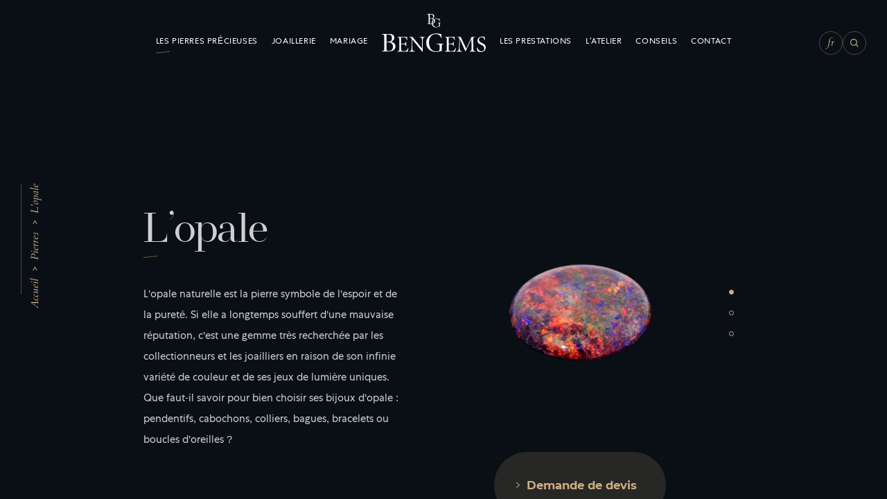

--- FILE ---
content_type: text/html; charset=UTF-8
request_url: https://bengems.com/pierres/l-opale/
body_size: 29954
content:
<!doctype html>
<html lang="fr-FR" class="no-js">
<head>
	<meta charset="UTF-8">
	<meta name="author" content="Mcube">
    <meta content="width=device-width,initial-scale=1.0,minimum-scale=1.0,shrink-to-fit=no" name="viewport">
	<link rel="shortcut icon" href="/favicon.ico"/>

	<meta name='robots' content='index, follow, max-image-preview:large, max-snippet:-1, max-video-preview:-1' />
<link rel="alternate" href="https://bengems.com/pierres/l-opale/" hreflang="fr" />
<link rel="alternate" href="https://bengems.com/en/stones/opal/" hreflang="en" />

<!-- Google Tag Manager for WordPress by gtm4wp.com -->
<script data-cfasync="false" data-pagespeed-no-defer>
	var gtm4wp_datalayer_name = "dataLayer";
	var dataLayer = dataLayer || [];
</script>
<!-- End Google Tag Manager for WordPress by gtm4wp.com -->
	<!-- This site is optimized with the Yoast SEO plugin v26.8 - https://yoast.com/product/yoast-seo-wordpress/ -->
	<title>Opale : tout ce qu&#039;il faut savoir - BenGems</title>
<link crossorigin data-rocket-preconnect href="https://www.youtube.com" rel="preconnect">
<link crossorigin data-rocket-preconnect href="https://cdn.trustindex.io" rel="preconnect"><link rel="preload" data-rocket-preload as="image" href="https://bengems.com/wp-content/themes/bengems/images/texture-footer.png" fetchpriority="high">
	<meta name="description" content="Découvrez l&#039; opale ☛ Caractéristiques ❘ Composition ❘ Prix ❘ Entretien ❘ Vertus ❘ Lithothérapie ❘ Contre indication" />
	<link rel="canonical" href="https://bengems.com/pierres/l-opale/" />
	<meta property="og:locale" content="fr_FR" />
	<meta property="og:locale:alternate" content="en_GB" />
	<meta property="og:type" content="article" />
	<meta property="og:title" content="Opale : tout ce qu&#039;il faut savoir - BenGems" />
	<meta property="og:description" content="Découvrez l&#039; opale ☛ Caractéristiques ❘ Composition ❘ Prix ❘ Entretien ❘ Vertus ❘ Lithothérapie ❘ Contre indication" />
	<meta property="og:url" content="https://bengems.com/pierres/l-opale/" />
	<meta property="og:site_name" content="BenGems" />
	<meta property="article:publisher" content="https://www.facebook.com/BengemsSa" />
	<meta property="article:modified_time" content="2022-09-14T08:25:40+00:00" />
	<meta name="twitter:card" content="summary_large_image" />
	<script type="application/ld+json" class="yoast-schema-graph">{"@context":"https://schema.org","@graph":[{"@type":"WebPage","@id":"https://bengems.com/pierres/l-opale/","url":"https://bengems.com/pierres/l-opale/","name":"Opale : tout ce qu'il faut savoir - BenGems","isPartOf":{"@id":"https://bengems.com/#website"},"datePublished":"2020-09-14T09:19:38+00:00","dateModified":"2022-09-14T08:25:40+00:00","description":"Découvrez l' opale ☛ Caractéristiques ❘ Composition ❘ Prix ❘ Entretien ❘ Vertus ❘ Lithothérapie ❘ Contre indication","breadcrumb":{"@id":"https://bengems.com/pierres/l-opale/#breadcrumb"},"inLanguage":"fr-FR","potentialAction":[{"@type":"ReadAction","target":["https://bengems.com/pierres/l-opale/"]}]},{"@type":"BreadcrumbList","@id":"https://bengems.com/pierres/l-opale/#breadcrumb","itemListElement":[{"@type":"ListItem","position":1,"name":"Accueil","item":"https://bengems.com/"},{"@type":"ListItem","position":2,"name":"Pierres","item":"https://bengems.com/pierres/"},{"@type":"ListItem","position":3,"name":"L&#8217;opale"}]},{"@type":"WebSite","@id":"https://bengems.com/#website","url":"https://bengems.com/","name":"BenGems","description":"Articles de luxe et bijouterie à Genève","publisher":{"@id":"https://bengems.com/#organization"},"potentialAction":[{"@type":"SearchAction","target":{"@type":"EntryPoint","urlTemplate":"https://bengems.com/?s={search_term_string}"},"query-input":{"@type":"PropertyValueSpecification","valueRequired":true,"valueName":"search_term_string"}}],"inLanguage":"fr-FR"},{"@type":"Organization","@id":"https://bengems.com/#organization","name":"BenGems","url":"https://bengems.com/","logo":{"@type":"ImageObject","inLanguage":"fr-FR","@id":"https://bengems.com/#/schema/logo/image/","url":"https://bengems.com/wp-content/uploads/2020/12/bengems-main-logo.jpg","contentUrl":"https://bengems.com/wp-content/uploads/2020/12/bengems-main-logo.jpg","width":967,"height":175,"caption":"BenGems"},"image":{"@id":"https://bengems.com/#/schema/logo/image/"},"sameAs":["https://www.facebook.com/BengemsSa","https://www.instagram.com/bengems_jewelry/","https://www.linkedin.com/company/bengems/"]}]}</script>
	<!-- / Yoast SEO plugin. -->



<link rel="alternate" title="oEmbed (JSON)" type="application/json+oembed" href="https://bengems.com/wp-json/oembed/1.0/embed?url=https%3A%2F%2Fbengems.com%2Fpierres%2Fl-opale%2F&#038;lang=fr" />
<link rel="alternate" title="oEmbed (XML)" type="text/xml+oembed" href="https://bengems.com/wp-json/oembed/1.0/embed?url=https%3A%2F%2Fbengems.com%2Fpierres%2Fl-opale%2F&#038;format=xml&#038;lang=fr" />
<style id='wp-img-auto-sizes-contain-inline-css' type='text/css'>
img:is([sizes=auto i],[sizes^="auto," i]){contain-intrinsic-size:3000px 1500px}
/*# sourceURL=wp-img-auto-sizes-contain-inline-css */
</style>
<style id='wp-emoji-styles-inline-css' type='text/css'>

	img.wp-smiley, img.emoji {
		display: inline !important;
		border: none !important;
		box-shadow: none !important;
		height: 1em !important;
		width: 1em !important;
		margin: 0 0.07em !important;
		vertical-align: -0.1em !important;
		background: none !important;
		padding: 0 !important;
	}
/*# sourceURL=wp-emoji-styles-inline-css */
</style>
<style id='classic-theme-styles-inline-css' type='text/css'>
/*! This file is auto-generated */
.wp-block-button__link{color:#fff;background-color:#32373c;border-radius:9999px;box-shadow:none;text-decoration:none;padding:calc(.667em + 2px) calc(1.333em + 2px);font-size:1.125em}.wp-block-file__button{background:#32373c;color:#fff;text-decoration:none}
/*# sourceURL=/wp-includes/css/classic-themes.min.css */
</style>
<link data-minify="1" rel='stylesheet' id='rgpdModal-css' href='https://bengems.com/wp-content/cache/min/1/wp-content/plugins/mc-rgpd/public/assets/css/styles.css?ver=1765202847' type='text/css' media='all' />
<link data-minify="1" rel='stylesheet' id='mcube-styles-css' href='https://bengems.com/wp-content/cache/min/1/wp-content/themes/bengems/css/styles.min.css?ver=1765202847' type='text/css' media='all' />
<script type="text/javascript" src="https://bengems.com/wp-includes/js/jquery/jquery.min.js?ver=3.7.1" id="jquery-core-js"></script>
<script data-minify="1" type="text/javascript" src="https://bengems.com/wp-content/cache/min/1/wp-content/themes/bengems/js/lib/modernizr.js?ver=1765202847" id="modernizr-js" data-rocket-defer defer></script>
<link rel="https://api.w.org/" href="https://bengems.com/wp-json/" /><link rel="EditURI" type="application/rsd+xml" title="RSD" href="https://bengems.com/xmlrpc.php?rsd" />
<meta name="generator" content="WordPress 6.9" />
<link rel='shortlink' href='https://bengems.com/?p=469' />
<meta name="ti-site-data" content="[base64]" />
<!-- Google Tag Manager for WordPress by gtm4wp.com -->
<!-- GTM Container placement set to off -->
<script data-cfasync="false" data-pagespeed-no-defer type="text/javascript">
	var dataLayer_content = {"pagePostType":"gem","pagePostType2":"single-gem","pagePostAuthor":"mcube"};
	dataLayer.push( dataLayer_content );
</script>
<script data-cfasync="false" data-pagespeed-no-defer type="text/javascript">
	console.warn && console.warn("[GTM4WP] Google Tag Manager container code placement set to OFF !!!");
	console.warn && console.warn("[GTM4WP] Data layer codes are active but GTM container must be loaded using custom coding !!!");
</script>
<!-- End Google Tag Manager for WordPress by gtm4wp.com --><noscript><style id="rocket-lazyload-nojs-css">.rll-youtube-player, [data-lazy-src]{display:none !important;}</style></noscript>
<style id='global-styles-inline-css' type='text/css'>
:root{--wp--preset--aspect-ratio--square: 1;--wp--preset--aspect-ratio--4-3: 4/3;--wp--preset--aspect-ratio--3-4: 3/4;--wp--preset--aspect-ratio--3-2: 3/2;--wp--preset--aspect-ratio--2-3: 2/3;--wp--preset--aspect-ratio--16-9: 16/9;--wp--preset--aspect-ratio--9-16: 9/16;--wp--preset--color--black: #000000;--wp--preset--color--cyan-bluish-gray: #abb8c3;--wp--preset--color--white: #ffffff;--wp--preset--color--pale-pink: #f78da7;--wp--preset--color--vivid-red: #cf2e2e;--wp--preset--color--luminous-vivid-orange: #ff6900;--wp--preset--color--luminous-vivid-amber: #fcb900;--wp--preset--color--light-green-cyan: #7bdcb5;--wp--preset--color--vivid-green-cyan: #00d084;--wp--preset--color--pale-cyan-blue: #8ed1fc;--wp--preset--color--vivid-cyan-blue: #0693e3;--wp--preset--color--vivid-purple: #9b51e0;--wp--preset--gradient--vivid-cyan-blue-to-vivid-purple: linear-gradient(135deg,rgb(6,147,227) 0%,rgb(155,81,224) 100%);--wp--preset--gradient--light-green-cyan-to-vivid-green-cyan: linear-gradient(135deg,rgb(122,220,180) 0%,rgb(0,208,130) 100%);--wp--preset--gradient--luminous-vivid-amber-to-luminous-vivid-orange: linear-gradient(135deg,rgb(252,185,0) 0%,rgb(255,105,0) 100%);--wp--preset--gradient--luminous-vivid-orange-to-vivid-red: linear-gradient(135deg,rgb(255,105,0) 0%,rgb(207,46,46) 100%);--wp--preset--gradient--very-light-gray-to-cyan-bluish-gray: linear-gradient(135deg,rgb(238,238,238) 0%,rgb(169,184,195) 100%);--wp--preset--gradient--cool-to-warm-spectrum: linear-gradient(135deg,rgb(74,234,220) 0%,rgb(151,120,209) 20%,rgb(207,42,186) 40%,rgb(238,44,130) 60%,rgb(251,105,98) 80%,rgb(254,248,76) 100%);--wp--preset--gradient--blush-light-purple: linear-gradient(135deg,rgb(255,206,236) 0%,rgb(152,150,240) 100%);--wp--preset--gradient--blush-bordeaux: linear-gradient(135deg,rgb(254,205,165) 0%,rgb(254,45,45) 50%,rgb(107,0,62) 100%);--wp--preset--gradient--luminous-dusk: linear-gradient(135deg,rgb(255,203,112) 0%,rgb(199,81,192) 50%,rgb(65,88,208) 100%);--wp--preset--gradient--pale-ocean: linear-gradient(135deg,rgb(255,245,203) 0%,rgb(182,227,212) 50%,rgb(51,167,181) 100%);--wp--preset--gradient--electric-grass: linear-gradient(135deg,rgb(202,248,128) 0%,rgb(113,206,126) 100%);--wp--preset--gradient--midnight: linear-gradient(135deg,rgb(2,3,129) 0%,rgb(40,116,252) 100%);--wp--preset--font-size--small: 13px;--wp--preset--font-size--medium: 20px;--wp--preset--font-size--large: 36px;--wp--preset--font-size--x-large: 42px;--wp--preset--spacing--20: 0.44rem;--wp--preset--spacing--30: 0.67rem;--wp--preset--spacing--40: 1rem;--wp--preset--spacing--50: 1.5rem;--wp--preset--spacing--60: 2.25rem;--wp--preset--spacing--70: 3.38rem;--wp--preset--spacing--80: 5.06rem;--wp--preset--shadow--natural: 6px 6px 9px rgba(0, 0, 0, 0.2);--wp--preset--shadow--deep: 12px 12px 50px rgba(0, 0, 0, 0.4);--wp--preset--shadow--sharp: 6px 6px 0px rgba(0, 0, 0, 0.2);--wp--preset--shadow--outlined: 6px 6px 0px -3px rgb(255, 255, 255), 6px 6px rgb(0, 0, 0);--wp--preset--shadow--crisp: 6px 6px 0px rgb(0, 0, 0);}:where(.is-layout-flex){gap: 0.5em;}:where(.is-layout-grid){gap: 0.5em;}body .is-layout-flex{display: flex;}.is-layout-flex{flex-wrap: wrap;align-items: center;}.is-layout-flex > :is(*, div){margin: 0;}body .is-layout-grid{display: grid;}.is-layout-grid > :is(*, div){margin: 0;}:where(.wp-block-columns.is-layout-flex){gap: 2em;}:where(.wp-block-columns.is-layout-grid){gap: 2em;}:where(.wp-block-post-template.is-layout-flex){gap: 1.25em;}:where(.wp-block-post-template.is-layout-grid){gap: 1.25em;}.has-black-color{color: var(--wp--preset--color--black) !important;}.has-cyan-bluish-gray-color{color: var(--wp--preset--color--cyan-bluish-gray) !important;}.has-white-color{color: var(--wp--preset--color--white) !important;}.has-pale-pink-color{color: var(--wp--preset--color--pale-pink) !important;}.has-vivid-red-color{color: var(--wp--preset--color--vivid-red) !important;}.has-luminous-vivid-orange-color{color: var(--wp--preset--color--luminous-vivid-orange) !important;}.has-luminous-vivid-amber-color{color: var(--wp--preset--color--luminous-vivid-amber) !important;}.has-light-green-cyan-color{color: var(--wp--preset--color--light-green-cyan) !important;}.has-vivid-green-cyan-color{color: var(--wp--preset--color--vivid-green-cyan) !important;}.has-pale-cyan-blue-color{color: var(--wp--preset--color--pale-cyan-blue) !important;}.has-vivid-cyan-blue-color{color: var(--wp--preset--color--vivid-cyan-blue) !important;}.has-vivid-purple-color{color: var(--wp--preset--color--vivid-purple) !important;}.has-black-background-color{background-color: var(--wp--preset--color--black) !important;}.has-cyan-bluish-gray-background-color{background-color: var(--wp--preset--color--cyan-bluish-gray) !important;}.has-white-background-color{background-color: var(--wp--preset--color--white) !important;}.has-pale-pink-background-color{background-color: var(--wp--preset--color--pale-pink) !important;}.has-vivid-red-background-color{background-color: var(--wp--preset--color--vivid-red) !important;}.has-luminous-vivid-orange-background-color{background-color: var(--wp--preset--color--luminous-vivid-orange) !important;}.has-luminous-vivid-amber-background-color{background-color: var(--wp--preset--color--luminous-vivid-amber) !important;}.has-light-green-cyan-background-color{background-color: var(--wp--preset--color--light-green-cyan) !important;}.has-vivid-green-cyan-background-color{background-color: var(--wp--preset--color--vivid-green-cyan) !important;}.has-pale-cyan-blue-background-color{background-color: var(--wp--preset--color--pale-cyan-blue) !important;}.has-vivid-cyan-blue-background-color{background-color: var(--wp--preset--color--vivid-cyan-blue) !important;}.has-vivid-purple-background-color{background-color: var(--wp--preset--color--vivid-purple) !important;}.has-black-border-color{border-color: var(--wp--preset--color--black) !important;}.has-cyan-bluish-gray-border-color{border-color: var(--wp--preset--color--cyan-bluish-gray) !important;}.has-white-border-color{border-color: var(--wp--preset--color--white) !important;}.has-pale-pink-border-color{border-color: var(--wp--preset--color--pale-pink) !important;}.has-vivid-red-border-color{border-color: var(--wp--preset--color--vivid-red) !important;}.has-luminous-vivid-orange-border-color{border-color: var(--wp--preset--color--luminous-vivid-orange) !important;}.has-luminous-vivid-amber-border-color{border-color: var(--wp--preset--color--luminous-vivid-amber) !important;}.has-light-green-cyan-border-color{border-color: var(--wp--preset--color--light-green-cyan) !important;}.has-vivid-green-cyan-border-color{border-color: var(--wp--preset--color--vivid-green-cyan) !important;}.has-pale-cyan-blue-border-color{border-color: var(--wp--preset--color--pale-cyan-blue) !important;}.has-vivid-cyan-blue-border-color{border-color: var(--wp--preset--color--vivid-cyan-blue) !important;}.has-vivid-purple-border-color{border-color: var(--wp--preset--color--vivid-purple) !important;}.has-vivid-cyan-blue-to-vivid-purple-gradient-background{background: var(--wp--preset--gradient--vivid-cyan-blue-to-vivid-purple) !important;}.has-light-green-cyan-to-vivid-green-cyan-gradient-background{background: var(--wp--preset--gradient--light-green-cyan-to-vivid-green-cyan) !important;}.has-luminous-vivid-amber-to-luminous-vivid-orange-gradient-background{background: var(--wp--preset--gradient--luminous-vivid-amber-to-luminous-vivid-orange) !important;}.has-luminous-vivid-orange-to-vivid-red-gradient-background{background: var(--wp--preset--gradient--luminous-vivid-orange-to-vivid-red) !important;}.has-very-light-gray-to-cyan-bluish-gray-gradient-background{background: var(--wp--preset--gradient--very-light-gray-to-cyan-bluish-gray) !important;}.has-cool-to-warm-spectrum-gradient-background{background: var(--wp--preset--gradient--cool-to-warm-spectrum) !important;}.has-blush-light-purple-gradient-background{background: var(--wp--preset--gradient--blush-light-purple) !important;}.has-blush-bordeaux-gradient-background{background: var(--wp--preset--gradient--blush-bordeaux) !important;}.has-luminous-dusk-gradient-background{background: var(--wp--preset--gradient--luminous-dusk) !important;}.has-pale-ocean-gradient-background{background: var(--wp--preset--gradient--pale-ocean) !important;}.has-electric-grass-gradient-background{background: var(--wp--preset--gradient--electric-grass) !important;}.has-midnight-gradient-background{background: var(--wp--preset--gradient--midnight) !important;}.has-small-font-size{font-size: var(--wp--preset--font-size--small) !important;}.has-medium-font-size{font-size: var(--wp--preset--font-size--medium) !important;}.has-large-font-size{font-size: var(--wp--preset--font-size--large) !important;}.has-x-large-font-size{font-size: var(--wp--preset--font-size--x-large) !important;}
/*# sourceURL=global-styles-inline-css */
</style>
<meta name="generator" content="WP Rocket 3.19.1.2" data-wpr-features="wpr_defer_js wpr_minify_js wpr_lazyload_iframes wpr_preconnect_external_domains wpr_oci wpr_cache_webp wpr_minify_css wpr_desktop" /></head>

<body class="wp-singular gem-template-default single single-gem postid-469 wp-theme-bengems gem-l-opale" data-barba="wrapper" onpageshow="onPageShow()">

	<header  class="header-main">
	
		<a href="https://bengems.com/" aria-label="Retour à la page d'accueil" class="header-logo">
		<span class="svg logo-min"><svg width="32" height="32" viewBox="0 0 32 32" fill="none" xmlns="http://www.w3.org/2000/svg">
<path fill-rule="evenodd" clip-rule="evenodd" d="M7.96035 22.1091C8.57739 22.3562 9.56466 22.4797 10.9221 22.4797C11.0456 22.8502 11.0456 23.0973 11.0456 23.5913H10.7987H9.56465L7.96035 23.4678L6.60286 23.3443C5.739 23.2208 4.99855 23.2208 4.50492 23.2208C4.24038 23.2208 3.97584 23.2562 3.7303 23.2892C3.51765 23.3177 3.31925 23.3443 3.14743 23.3443C2.65379 23.4678 2.28357 23.4678 2.03675 23.4678C1.66653 23.4678 1.54312 23.3443 1.54312 23.0973C1.54312 22.8502 1.66653 22.7267 2.03675 22.7267C3.02402 22.6032 3.64106 21.9856 3.76447 21.121C3.88788 20.3799 4.01128 19.3918 4.01128 18.1567V5.18762C4.01128 3.70544 3.76447 2.59381 3.39424 1.85272C3.02402 1.23515 2.28357 0.864603 1.41971 0.864603C0.926077 0.864603 0.67926 0.741089 0.67926 0.494059C0.67926 0.247029 0.926077 0.123515 1.41971 0.123515H2.28357H3.64106H5.49218L7.34331 0H9.07102C11.5392 0 13.3903 0.494059 14.8712 1.48218C16.2287 2.47029 16.9692 3.82896 16.9692 5.55816C16.9692 7.28737 16.2287 8.64603 14.7478 9.63415L14.0074 10.1282C13.9602 10.1754 13.9131 10.2045 13.8728 10.2295C13.8077 10.2697 13.7605 10.2989 13.7605 10.3752C13.7605 10.4988 14.0074 10.6223 14.6244 10.7458C15.7351 10.9928 16.8457 11.6104 17.5862 12.722C18.45 13.7101 18.8203 14.9453 18.8203 16.3039C18.8203 18.4037 18.0798 20.0094 16.5989 21.368C15.9819 21.8621 15.2415 22.2326 14.501 22.6032L14.501 22.6032C14.501 22.4179 14.4701 22.2327 14.4393 22.0474C14.4084 21.8621 14.3776 21.6768 14.3776 21.4916C14.6244 21.3681 14.8712 21.2445 14.9946 21.121C15.9819 20.2564 16.4755 18.8978 16.4755 17.2921C16.4755 15.5629 15.9819 14.2042 14.8712 13.0926C13.7605 11.9809 12.403 11.3634 10.7987 11.3634H7.46671C7.09649 11.3634 6.84967 11.4869 6.72626 11.6104C6.60286 11.6104 6.60286 11.8574 6.60286 12.1044V19.7624V20.5034L6.72626 21.121C6.84967 21.6151 7.34331 21.8621 7.96035 22.1091ZM6.97308 1.35866C6.72626 1.60569 6.60286 1.97624 6.60286 2.71732V9.38712C6.60286 9.75766 6.60286 10.0047 6.72626 10.2517C6.84967 10.3752 7.21989 10.3752 7.71352 10.3752H7.71353H10.4285C13.2669 10.3752 14.6244 9.01658 14.6244 6.54628C14.6244 4.94059 14.1308 3.70544 12.8967 2.59381C11.6626 1.48218 10.1817 0.988118 8.45398 0.988118C7.71353 0.988118 7.2199 1.11163 6.97308 1.35866ZM17.8333 12.228C18.8205 11.6104 19.9312 11.3634 21.2887 11.3634C23.0164 11.3634 24.7441 11.8574 26.3484 12.8455C27.9528 13.8337 29.0634 15.0688 29.9273 16.6745C30.0507 16.798 30.1741 16.9215 30.2975 16.9215C30.5443 16.9215 30.5443 16.798 30.5443 16.551C30.5443 16.4275 30.5443 16.304 30.4209 16.1804C30.3592 15.9952 30.3284 15.8099 30.2975 15.6246C30.2667 15.4393 30.2358 15.2541 30.1741 15.0688L30.0507 13.5866C30.0507 13.2972 30.0083 13.0926 29.9733 12.923L29.9733 12.923C29.9485 12.8031 29.9273 12.7008 29.9273 12.5985C29.9273 12.1044 29.8039 11.8574 29.6805 11.8574C29.5571 11.8574 29.5571 11.8574 29.4337 11.9809L29.0634 12.228C29.0634 12.3515 28.94 12.3515 28.8166 12.3515C28.8166 12.3515 28.6932 12.3515 28.5698 12.228C27.8293 11.7339 26.7187 11.3634 25.4846 10.9928C24.2505 10.6223 23.0164 10.4988 21.7823 10.4988C20.0546 10.4988 18.5737 10.8693 17.2162 11.4869C17.4631 11.7339 17.7099 11.9809 17.8333 12.228ZM31.4083 20.3799C31.2849 20.3799 30.9146 20.3799 30.1742 20.5035H27.5826H26.4719H25.8549C25.4847 20.5035 25.3613 20.627 25.3613 20.7505C25.3613 20.9975 25.6081 21.121 25.9783 21.121C26.7187 21.121 27.3358 21.3681 27.5826 21.4916C27.8294 21.7386 27.9528 22.1092 27.9528 22.7267V26.0616C27.9528 27.0497 27.8294 27.6673 27.4592 28.0379C26.2251 29.6436 24.374 30.3846 22.1526 30.3846C19.8079 30.3846 17.8333 29.3965 16.229 27.5438C14.6247 25.5676 13.7609 23.2208 13.7609 20.3799C13.7609 18.1567 14.2545 16.304 15.2418 14.6983C14.995 14.2042 14.7481 13.8337 14.3779 13.4631L14.2545 13.5866C12.28 15.6864 11.2927 18.1567 11.2927 21.2445C11.2927 24.2089 12.28 26.5557 14.1311 28.5319C15.9822 30.3846 18.4504 31.3728 21.2888 31.3728C23.5101 31.3728 25.4847 30.8787 27.4592 29.7671L28.4465 29.1495C28.9401 28.7789 29.4337 28.6554 29.6805 28.6554C29.9274 28.6554 30.0508 28.5319 30.0508 28.5319L30.1742 28.2849V27.7908V23.0973V22.6032C30.1742 21.7386 30.5444 21.121 31.2849 20.9975L31.2849 20.9975C31.5317 20.874 31.7785 20.7505 31.7785 20.627C31.7785 20.5035 31.6551 20.3799 31.4083 20.3799Z" fill="white"/>
</svg>
</span>
		<span class="svg logo-main"><svg width="232" height="42" viewBox="0 0 232 42" fill="none" xmlns="http://www.w3.org/2000/svg">
<path fill-rule="evenodd" clip-rule="evenodd" d="M132.996 11.6773C130.769 4.04058 125.722 1.94423 120.23 1.94423C111.176 1.94423 105.239 8.98198 105.239 20.5119C105.239 29.646 109.543 40.4272 121.418 40.4272C123.644 40.4272 125.574 40.1278 126.761 39.5288C128.097 38.9298 128.988 38.3309 128.988 35.4858V29.646C128.988 25.603 128.691 24.8543 122.16 24.1056V23.2072H137.3V24.1056C133.886 25.0041 133.738 25.4533 133.738 29.646V33.689C133.738 35.9351 133.738 37.7319 134.035 39.2293C130.324 40.2775 125.425 41.6251 120.972 41.6251C108.356 41.6251 99.1529 33.3895 99.1529 21.4103C99.1529 7.78406 109.988 0.446838 121.269 0.446838C125.963 0.446838 129.809 1.30258 132.04 1.79902C132.278 1.85201 132.498 1.90091 132.699 1.94423C132.847 4.04058 133.144 7.18511 133.589 11.3778L132.996 11.6773ZM16.0307 1.49502C20.0384 1.49502 22.8586 2.24371 24.7882 3.59137C26.8663 5.08876 27.9053 7.18511 27.9053 10.1799C27.9053 15.5705 22.8586 18.1161 20.0384 18.8648V19.0145C25.5304 19.7632 30.4287 23.0575 30.4287 29.1968C30.4287 33.5392 28.3506 36.534 24.7882 38.4806C21.8196 40.1278 17.9603 40.7267 13.3589 40.7267H0V39.8283C5.04671 39.2293 5.492 38.4806 5.492 31.8921V10.3296C5.492 3.74111 5.04671 2.99241 0.296865 2.39345V1.49502H16.0307ZM10.2418 18.8648H13.9527C19.7415 18.8648 22.5617 16.1695 22.5617 10.9286C22.5617 7.33485 21.0774 2.69293 13.9527 2.69293C12.023 2.69293 11.1324 2.69293 10.6871 2.99241C10.3903 3.14215 10.2418 3.44163 10.2418 4.63954V18.8648ZM10.2418 20.2124V33.5392C10.2418 38.3309 10.984 39.5288 15.437 39.5288C20.4837 39.5288 24.7882 36.6838 24.7882 30.0952C24.7882 23.357 20.0384 20.2124 13.8042 20.2124H10.2418ZM39.0378 15.4208C39.0378 10.0301 38.5925 9.43119 34.5848 8.83223V8.08354H56.2559C56.2559 8.98197 56.5528 12.5757 56.8497 15.4208L56.1075 15.5705C55.3653 13.0249 54.6232 11.6773 53.881 10.9286C53.1388 10.0301 51.6545 9.13171 47.7953 9.13171H44.5298C43.1939 9.13171 43.0454 9.28145 43.0454 10.6291V23.0575H48.0921C52.3967 23.0575 52.5451 22.6083 53.5841 18.8648H54.3263V28.8973H53.4357C52.9904 26.9507 52.6935 25.9025 51.9514 25.3036C51.3577 24.5549 50.1702 24.5549 48.0921 24.5549H43.0454V34.2879C43.0454 37.133 43.3423 38.3309 44.2329 39.0796C45.2719 39.8283 47.0531 39.8283 49.428 39.8283C52.2482 39.8283 54.6232 39.0796 55.6622 37.8817C56.4513 37.0857 57.2403 35.5844 58.2359 33.6902L58.2361 33.6898C58.3641 33.4462 58.4956 33.1961 58.6308 32.9403L59.373 33.09C59.3019 33.4127 59.1883 33.9586 59.0504 34.6209L59.0504 34.6212C58.6125 36.7247 57.9305 40.0013 57.5918 41.0262H34.1395V40.2775C38.5925 39.6785 39.0378 39.0796 39.0378 33.689V15.4208ZM90.3954 41.1759H91.1376V21.5601C91.1376 16.3192 91.4344 13.4742 91.7313 11.9768C92.1766 10.1799 93.3641 9.13171 96.1843 8.83223V8.08354H84.1613V8.83223C87.4268 9.28145 88.9111 10.1799 89.208 11.9768C89.5048 13.4742 89.8017 16.3192 89.8017 21.5601V33.9884H89.6533L68.4274 8.08354H61.1542V8.83223C63.3807 9.13171 64.7166 9.73067 65.6072 10.9286C66.4978 11.9768 66.4978 12.2762 66.4978 16.6187V27.3999C66.4978 32.6408 66.2009 35.4858 65.9041 36.9832C65.4588 38.7801 64.2713 39.8283 61.4511 40.1278V40.8764H73.4741V40.1278C70.0602 39.6785 68.7243 38.7801 68.4274 36.9832C68.1305 35.4858 67.8337 32.6408 67.8337 27.3999V13.7736H67.9821L90.3954 41.1759ZM140.714 8.83223C144.722 9.43119 145.167 10.0301 145.167 15.4208V33.689C145.167 39.0796 144.722 39.6785 140.269 40.2775V41.0262H163.721C164.06 40.0013 164.742 36.7245 165.18 34.6211C165.317 33.9588 165.431 33.4127 165.502 33.09L164.76 32.9403C164.636 33.1741 164.516 33.4031 164.398 33.6267L164.365 33.6903C163.37 35.5844 162.58 37.0857 161.791 37.8817C160.752 39.0796 158.377 39.8283 155.557 39.8283C153.182 39.8283 151.401 39.8283 150.362 39.0796C149.472 38.3309 149.175 37.133 149.175 34.2879V24.5549H154.221C156.448 24.5549 157.487 24.7046 158.229 25.3036C158.971 25.9025 159.268 26.9507 159.713 28.8973H160.456V18.8648H159.713C158.674 22.6083 158.526 23.0575 154.221 23.0575H149.175V10.6291C149.175 9.28145 149.323 9.13171 150.659 9.13171H153.924C157.784 9.13171 159.268 10.0301 160.01 10.9286C160.752 11.6773 161.495 13.0249 162.237 15.5705L162.979 15.4208C162.682 12.5757 162.385 8.98197 162.385 8.08354H140.714V8.83223ZM176.041 8.08354L188.361 34.2879L200.532 8.08354H208.251V8.83223C203.946 9.43119 203.649 9.88041 203.798 15.4208L204.243 33.5392C204.392 39.0796 204.54 39.5288 208.993 40.1278V40.8765H195.931V40.1278C200.087 39.5288 200.235 39.0796 200.235 33.5392L200.087 12.7255H199.939L187.025 40.2775H186.431L174.408 13.4742H174.26L173.814 27.3999C173.666 32.6408 173.814 35.4858 174.111 36.9832C174.408 38.7801 175.596 39.5288 178.861 40.1278V40.8765H167.135V40.1278C169.955 39.6785 170.994 38.9298 171.44 36.9832C171.885 35.4858 172.182 32.3413 172.479 27.3999L172.924 16.7684C173.221 10.0301 172.924 9.28145 168.174 8.6825V8.08354H176.041ZM222.352 40.2775C216.86 40.2775 214.04 34.1382 213.149 31.8921L212.11 32.4911C212.164 32.7998 212.22 33.1241 212.278 33.4578C212.697 35.8755 213.203 38.7938 213.594 39.978C214.029 40.1972 214.623 40.4165 215.375 40.6944C215.651 40.7962 215.948 40.9058 216.266 41.0262C217.454 41.4754 219.235 41.7749 221.016 41.9246C227.25 41.7749 232 37.4324 232 31.7424C232 25.7528 227.25 23.5067 223.539 21.8596C219.68 20.0627 216.86 18.2658 216.86 14.5223C216.86 11.3778 218.641 8.6825 222.5 8.6825C227.102 8.6825 228.734 12.426 229.773 15.5705L230.516 15.4208C230.449 14.9477 230.385 14.5018 230.325 14.0794C229.984 11.6939 229.751 10.0593 229.625 8.53276C229.359 8.45218 229.088 8.36196 228.806 8.26815C227.517 7.83902 226.002 7.33485 223.688 7.33485C217.305 7.33485 213.594 11.6773 213.594 16.6187C213.594 21.7315 218.487 24.0897 221 25.301C221.357 25.4732 221.666 25.6223 221.907 25.7528C222.074 25.8372 222.247 25.9228 222.423 26.0103C225.065 27.3203 228.586 29.0665 228.586 33.8387C228.586 38.0314 226.211 40.2775 222.352 40.2775Z" fill="white"/>
</svg>
</span>
	</a>
	<div  class="header-toggle d-xl-none">
		<span></span><span></span><span></span>
	</div>
	<div  class="header-subnav-toggle d-xl-none">
		<span></span><span></span>
	</div>

	<div  class="header-navigation">
		<div  class="wrapper">
			<div class="container">
				<nav class="nav-main">
	<ul>
					<li class="menu-item--lev1  menu-item menu-item-type-custom menu-item-object-custom current-menu-ancestor current-menu-parent current-menu-item menu-item-2968 current-menu-item menu-item-has-children">
				<a href="/pierres/" >
			 		<span>Les pierres précieuses</span>
				</a>

				                                                                                                    
				                    
                    <div class="mega-menu">
                                                    <a href="https://bengems.com/pierres/l-aigue-marine/">L’aigue-­marine</a>
                                                    <a href="https://bengems.com/pierres/l-amethyste/">L’améthyste</a>
                                                    <a href="https://bengems.com/pierres/l-emeraude/">L’émeraude</a>
                                                    <a href="https://bengems.com/pierres/l-opale/">L’opale</a>
                                                    <a href="https://bengems.com/pierres/la-citrine/">La citrine</a>
                                                    <a href="https://bengems.com/pierres/la-kunzite/">La kunzite</a>
                                                    <a href="https://bengems.com/pierres/la-perle/">La perle</a>
                                                    <a href="https://bengems.com/pierres/la-pierre-de-lune/">La pierre de lune</a>
                                                    <a href="https://bengems.com/pierres/la-rubellite/">La rubellite</a>
                                                    <a href="https://bengems.com/pierres/la-spessartite/">La spessartite</a>
                                                    <a href="https://bengems.com/pierres/la-tanzanite/">La tanzanite</a>
                                                    <a href="https://bengems.com/pierres/la-topaze/">La topaze</a>
                                                    <a href="https://bengems.com/pierres/tourmaline/">La tourmaline</a>
                                                    <a href="https://bengems.com/pierres/la-tsavorite/">La tsavorite</a>
                                                    <a href="https://bengems.com/pierres/le-diamant-blanc/">Le diamant blanc</a>
                                                    <a href="https://bengems.com/pierres/le-peridot/">Le péridot</a>
                                                    <a href="https://bengems.com/pierres/le-rubis/">Le rubis</a>
                                                    <a href="https://bengems.com/pierres/le-saphir/">Le saphir</a>
                                                    <a href="https://bengems.com/pierres/le-spinelle/">Le spinelle</a>
                                                    <a href="https://bengems.com/pierres/les-diamants-de-couleur/">Les diamants de couleur</a>
                                            </div>
    
											</li>
					<li class="menu-item--lev1  menu-item menu-item-type-post_type menu-item-object-page menu-item-202 menu-item-has-children">
				<a href="https://bengems.com/joaillerie/" >
			 		<span>Joaillerie</span>
				</a>

				                                                                                                    
				                    
                    <div class="mega-menu">
                                                    <a href="https://bengems.com/joaillerie/boucles-doreilles-sur-mesure/">Boucles d'oreilles sur-mesure</a>
                                                    <a href="https://bengems.com/joaillerie/bagues-sur-mesure/">Bagues sur-mesure</a>
                                                    <a href="https://bengems.com/joaillerie/bracelets-sur-mesure/">Bracelets sur-mesure</a>
                                                    <a href="https://bengems.com/joaillerie/pendentifs-sur-mesure/">Pendentifs sur-mesure</a>
                                                    <a href="https://bengems.com/joaillerie/colliers-sur-mesure/">Colliers sur-mesure</a>
                                            </div>
    
											</li>
					<li class="menu-item--lev1  menu-item menu-item-type-post_type menu-item-object-page menu-item-294 menu-item-has-children">
				<a href="https://bengems.com/mariage/" >
			 		<span>Mariage</span>
				</a>

				                                                                                                    
				                    
                    <div class="mega-menu">
                                                    <a href="https://bengems.com/mariage/bagues-de-fiancailles-sur-mesure/">Bagues de fiançailles</a>
                                                    <a href="https://bengems.com/mariage/alliances-sur-mesure/">Alliances</a>
                                            </div>
    
											</li>
					<li class="menu-item--lev1 menu-item--logo menu-item menu-item-type-post_type menu-item-object-page menu-item-home menu-item-34">
				<a href="https://bengems.com/" >
			 		<span> </span>
				</a>

				                                                                
											</li>
					<li class="menu-item--lev1  menu-item menu-item-type-post_type menu-item-object-page menu-item-1961 menu-item-has-children">
				<a href="https://bengems.com/prestations/" >
			 		<span>Les prestations</span>
				</a>

				                                                                                                    
				                    
                    <div class="mega-menu">
                                                    <a href="https://bengems.com/prestations/creation-bijoux-sur-mesure/">Création de bijoux sur mesure</a>
                                                    <a href="https://bengems.com/prestations/vente-pierres-precieuses/">Vendeur de pierre précieuse</a>
                                                    <a href="https://bengems.com/prestations/estimation-achat-pierre-precieuse/">Estimation de pierre précieuse</a>
                                                    <a href="https://bengems.com/prestations/expertise-pierre-precieuse/">Expertise de pierres précieuses</a>
                                                    <a href="https://bengems.com/prestations/transformation-bijoux/">Transformation bijoux</a>
                                            </div>
    
											</li>
					<li class="menu-item--lev1  menu-item menu-item-type-post_type menu-item-object-page menu-item-2769 menu-item-has-children">
				<a href="https://bengems.com/a-propos/" >
			 		<span>L'atelier</span>
				</a>

				                                                                                                    
				                    
                    <div class="mega-menu">
                                                    <a href="https://bengems.com/a-propos/artisan-joailler/">Artisan joaillier Suisse</a>
                                                    <a href="https://bengems.com/a-propos/creation-bijoux/">Savoir-faire en création de bijoux</a>
                                                    <a href="https://bengems.com/a-propos/bijoux-durable/">Entretenir ses bijoux</a>
                                            </div>
    
											</li>
					<li class="menu-item--lev1  menu-item menu-item-type-post_type_archive menu-item-object-news menu-item-32">
				<a href="https://bengems.com/conseils/" >
			 		<span>Conseils</span>
				</a>

				                                                                
											</li>
					<li class="menu-item--lev1  menu-item menu-item-type-post_type menu-item-object-page menu-item-30">
				<a href="https://bengems.com/contact/" >
			 		<span>Contact</span>
				</a>

				                                                                
											</li>
			</ul>
</nav>
			</div>
			<nav class="nav-lang">
	<ul>
					<li class="lang-item lang-item-6 lang-item-fr current-lang lang-item-first">
				<a href="https://bengems.com/pierres/l-opale/" class="default-hover">fr</a>
			</li>
					<li class="lang-item lang-item-9 lang-item-en">
				<a href="https://bengems.com/en/stones/opal/" class="default-hover">en</a>
			</li>
			</ul>
    <span class="search-btn js-search-bar-open default-hover">
        <?xml version="1.0" encoding="UTF-8"?>
<svg id="Calque_1" xmlns="http://www.w3.org/2000/svg" version="1.1" viewBox="0 0 63 63">
  <!-- Generator: Adobe Illustrator 29.0.1, SVG Export Plug-In . SVG Version: 2.1.0 Build 192)  -->
  <path d="M26,52c5.9,0,11.5-2,16.1-5.6l15.8,15.8,4.2-4.2-15.7-15.8c8.9-11.3,7-27.6-4.3-36.5C30.9-3.3,14.5-1.4,5.6,9.9-3.3,21.1-1.4,37.5,9.9,46.4c4.6,3.6,10.3,5.6,16.2,5.6ZM26,6c11,0,20,9,20,20s-9,20-20,20S6,37,6,26,15,6,26,6Z"/>
</svg>
    </span>
</nav>
		</div>
		<nav class="nav-social">
	<ul>
		<li>
			<a href="https://www.facebook.com/BengemsSa" rel="no-follow" target="_blank" class="nav-social-facebook social-hover" arial-label="Lien vers Facebook Bengems">
				<span class="social-label">facebook</span>
				<span class="svg"><svg width="6" height="12" viewBox="0 0 6 12" fill="none" xmlns="http://www.w3.org/2000/svg">
<path fill-rule="evenodd" clip-rule="evenodd" d="M5.2417 6.31186H3.59719V12H1.15932V6.31186H0V4.08508H1.15932V2.64398C1.15932 1.6138 1.61476 0 3.61889 0L5.42456 0.00838611V2.16964H4.11432C3.89952 2.16964 3.59719 2.28522 3.59719 2.77659V4.08718H5.45455L5.2417 6.31186Z" />
</svg>
</span>
			</a>
		</li>
		<li>
			<a href="https://www.linkedin.com/company/bengems/" rel="no-follow" target="_blank" class="nav-social-linkedin social-hover" arial-label="Lien vers Linkedin Bengems">
				<span class="social-label">linkedin</span>
				<span class="svg"><svg width="11" height="11" viewBox="0 0 11 11" fill="none" xmlns="http://www.w3.org/2000/svg">
<path fill-rule="evenodd" clip-rule="evenodd" d="M2.45915 1.24646C2.45915 1.93481 1.90887 2.49293 1.22958 2.49293C0.550834 2.49293 0 1.93481 0 1.24646C0 0.558118 0.550834 0 1.22958 0C1.90887 0 2.45915 0.558118 2.45915 1.24646ZM0 11H2.38797V3.71741H0V11ZM11 6.82372V11H8.61144V7.10362C8.61144 6.12523 8.26665 5.45718 7.40161 5.45718C6.7415 5.45718 6.34971 5.90705 6.17648 6.34255C6.11392 6.49815 6.09752 6.71435 6.09752 6.93281V11H3.70871C3.70871 11 3.74069 4.4007 3.70871 3.71743H6.09752V4.74938C6.09251 4.75784 6.08584 4.76545 6.08139 4.77334H6.09752V4.74938C6.41506 4.25412 6.98119 3.54633 8.24997 3.54633C9.82183 3.54633 11 4.5873 11 6.82372Z"/>
</svg>
</span>
			</a>
		</li>
		<li>
			<a href="https://www.instagram.com/bengems_jewelry/" rel="no-follow" target="_blank" class="nav-social-instagram social-hover" arial-label="Lien vers Instagram Bengems">
				<span class="social-label">instagram</span>
				<span class="svg"><svg width="12" height="12" viewBox="0 0 12 12" fill="none" xmlns="http://www.w3.org/2000/svg">
<path fill-rule="evenodd" clip-rule="evenodd" d="M3.57605 12C1.60855 12 0 10.3997 0 8.42395V3.57605C0 1.60801 1.60801 0 3.57605 0H8.42395C10.3997 0 12 1.60855 12 3.57605V8.42395C12 10.3991 10.3991 12 8.42395 12H3.57605ZM3.57605 1.71245C2.54979 1.71245 1.71245 2.54979 1.71245 3.57605V8.42395C1.71245 9.45021 2.54979 10.2875 3.57605 10.2875H8.42395C9.45021 10.2875 10.2875 9.45021 10.2875 8.42395V3.57605C10.2875 2.54979 9.45021 1.71245 8.42395 1.71245H3.57605ZM3 6C3 4.34401 4.34401 3 6 3C7.65599 3 9 4.34401 9 6C9 7.65599 7.65599 9 6 9C4.34401 9 3 7.65599 3 6ZM6 4.27793C5.05289 4.27793 4.27793 5.05289 4.27793 6C4.27793 6.94711 5.05289 7.72207 6 7.72207C6.94711 7.72207 7.72207 6.94711 7.72207 6C7.72207 5.05289 6.94711 4.27793 6 4.27793ZM8.90769 3.59996C9.24171 3.59996 9.50769 3.33398 9.50769 2.99996C9.50769 2.66594 9.23553 2.39996 8.90769 2.39996C8.57367 2.39996 8.30769 2.66594 8.30769 2.99996C8.30769 3.33398 8.57367 3.59996 8.90769 3.59996Z" />
</svg>
</span>
			</a>
		</li>
        <li>
            <a href="https://ch.pinterest.com/bengemsjewelry/" rel="no-follow" target="_blank" class="nav-social-pinterest social-hover" arial-label="Lien vers Pinterest Bengems">
                <span class="social-label">pinterest</span>
                <span class="svg"><?xml version="1.0" encoding="iso-8859-1"?>
<!-- Uploaded to: SVG Repo, www.svgrepo.com, Generator: SVG Repo Mixer Tools -->
<!DOCTYPE svg PUBLIC "-//W3C//DTD SVG 1.1//EN" "http://www.w3.org/Graphics/SVG/1.1/DTD/svg11.dtd">
<svg fill="#000000" version="1.1" id="Capa_1" xmlns="http://www.w3.org/2000/svg" xmlns:xlink="http://www.w3.org/1999/xlink" 
	 width="800px" height="800px" viewBox="0 0 97.672 97.672"
	 xml:space="preserve">
<g>
	<path d="M51.125,0C24.469,0,11.029,19.11,11.029,35.047c0,9.649,3.653,18.232,11.487,21.432c1.286,0.525,2.438,0.019,2.812-1.403
		c0.258-0.985,0.871-3.468,1.144-4.503c0.376-1.407,0.229-1.9-0.807-3.126c-2.259-2.665-3.703-6.115-3.703-11.002
		c0-14.178,10.608-26.87,27.624-26.87c15.064,0,23.342,9.206,23.342,21.5c0,16.176-7.159,29.828-17.786,29.828
		c-5.87,0-10.262-4.854-8.854-10.807c1.686-7.107,4.951-14.778,4.951-19.907c0-4.592-2.463-8.423-7.565-8.423
		c-6,0-10.819,6.207-10.819,14.521c0,5.296,1.789,8.878,1.789,8.878s-6.141,26.015-7.215,30.571
		c-2.145,9.072-0.322,20.195-0.168,21.318c0.089,0.666,0.944,0.824,1.332,0.322c0.555-0.723,7.7-9.544,10.129-18.359
		c0.687-2.496,3.944-15.42,3.944-15.42c1.95,3.717,7.647,6.992,13.706,6.992c18.034,0,30.271-16.441,30.271-38.45
		C86.644,15.498,72.547,0,51.125,0z"/>
</g>
</svg></span>
            </a>
        </li>
	</ul>
</nav>
	</div>

	<div  class="header-main-bg"></div>
    
    <div  class="search-bar">
    
    <div  class="wrapper">
        <div class="container">
            <div class="row justify-content-center no-gutters">
                <div class="col-12 col-lg-10">
                    <div class="row align-items-center no-gutters">
                        <div class="col-md-9">
                            <form action="https://bengems.com/" method="GET" class="search-form">
                                <div class="search-field">
                                    <label for="_search">
                                        <input type="text" id="_search" name="s" class="search-input" required>
                                    </label>
                                </div>
                                <div class="search-submit">
                                    <button type="submit" class="button link hover-link">
                                        <span class="link-label">Rechercher</span>
                                        <span class="link-icon"></span>
                                    </button>
                                </div>
                            </form>
                        </div>
                        <div class="col-md-3">
                            <span class="search-close js-search-bar-close hover-link">
                                <span class="link-icon">
                                    <svg width="13" height="14" viewBox="0 0 13 14" fill="none" xmlns="http://www.w3.org/2000/svg">
<path fill-rule="evenodd" clip-rule="evenodd" d="M3.18197 3.81802C2.9867 4.01328 2.9867 4.32986 3.18197 4.52513L5.65684 7L3.18197 9.47487C2.9867 9.67014 2.9867 9.98672 3.18197 10.182C3.37723 10.3772 3.69381 10.3772 3.88907 10.182L6.36395 7.70711L8.83882 10.182C9.03408 10.3772 9.35066 10.3772 9.54593 10.182C9.74119 9.98672 9.74119 9.67014 9.54593 9.47487L7.07105 7L9.54593 4.52513C9.74119 4.32986 9.74119 4.01328 9.54593 3.81802C9.35066 3.62276 9.03408 3.62276 8.83882 3.81802L6.36395 6.29289L3.88907 3.81802C3.69381 3.62276 3.37723 3.62276 3.18197 3.81802Z" fill="#CDAE82"/>
</svg>

                                </span>
                            </span>
                        </div>
                    </div>
                </div>
            </div>
        </div>
    </div>
    
</div>
</header>

<div  class="circle-cursor circle-cursor--inner"></div>
<div  class="circle-cursor circle-cursor--outer"></div>

<div  class="barba-container" data-barba="container" data-barba-namespace="single-gem">

	<div  class="particules-container"></div>

	<div  class="smoothscroll-container">

		<div  class="page-container">
			<div class="main-content">

				
	<div class="breadcrumbs-container pt-double">

		<div class="breadcrumbs-main">
			<nav class="breadcrumbs" id="nav-breadcrumb"><span><span><a href="https://bengems.com/">Accueil</a></span>  <span><a href="https://bengems.com/pierres/">Pierres</a></span>  <span class="breadcrumb_last" aria-current="page">L&#8217;opale</span></span></nav>
		</div>

		<div class="breadcrumbs-secondary d-md-none">
			<span class="breadcrumbs-secondary-close"></span>
			<nav class="breadcrumbs" id="nav-breadcrumb"><span><span><a href="https://bengems.com/">Accueil</a></span>  <span><a href="https://bengems.com/pierres/">Pierres</a></span>  <span class="breadcrumb_last" aria-current="page">L&#8217;opale</span></span></nav>
		</div>

	</div>


				<div class="position-relative pt-md-half mouse-parallax">
					<div class="parallax title-animate" data-end="-50%">
						
					</div>
					

<div class="position-relative pt-half pb-double">

	<div class="wrapper">

		<div class="container">
			<div class="row justify-content-center no-gutters">
				<div class="col-12 col-lg-10 col-lg-11 offset-lg-1">
						
    <div class="row">
        <div class="col-12 col-md-6 col-lg-5">
            <h1 class="title-lev1" data-aos="splittext">L&#8217;opale</h1>
            <div class="editor-text" data-aos="">
                <p>L’opale naturelle est la pierre symbole de l’espoir et de la pureté. Si elle a longtemps souffert d’une mauvaise réputation, c’est une gemme très recherchée par les collectionneurs et les joailliers en raison de son infinie variété de couleur et de ses jeux de lumière uniques. Que faut-il savoir pour bien choisir ses bijoux d’opale : pendentifs, cabochons, colliers, bagues, bracelets ou boucles d’oreilles ?</p>

            </div>
                    </div>

        <div class="col-12 col-md-5 offset-md-1 mb-default">
            <div class="row align-items-center justify-content-center justify-content-md-start">
                                    <div class="col-9">
                        <div class="text-center">
                            <div class="single-jewel-slider">
                                                                    <div>
                                        <div class="single-jewel-slider-image">
                                                                                        <picture>
                                                <source data-srcset="https://bengems.com/wp-content/uploads/2020/09/01-80-lbox-450x450-trans.webp 1x, https://bengems.com/wp-content/uploads/2020/09/01-80-lbox-900x900-trans.webp 2x" type="image/webp" media="(min-width: 991px)">
                                                <source data-srcset="https://bengems.com/wp-content/uploads/2020/09/01-80-lbox-450x450-trans.webp 1x,https://bengems.com/wp-content/uploads/2020/09/01-80-lbox-900x900-trans.webp 2x" media="(min-width: 991px)">
                                                <source data-srcset="https://bengems.com/wp-content/uploads/2020/09/01-80-lbox-300x300-trans.webp 1x, https://bengems.com/wp-content/uploads/2020/09/01-80-lbox-600x600-trans.webp 2x" type="image/webp">
                                                <img data-src="https://bengems.com/wp-content/uploads/2020/09/01-80-lbox-300x300-trans.webp" alt="" class="lazyload" width="300" height="300">
                                            </picture>
                                        </div>
                                    </div>
                                                                    <div>
                                        <div class="single-jewel-slider-image">
                                                                                        <picture>
                                                <source data-srcset="https://bengems.com/wp-content/uploads/2020/09/02-45-lbox-450x450-trans.webp 1x, https://bengems.com/wp-content/uploads/2020/09/02-45-lbox-900x900-trans.webp 2x" type="image/webp" media="(min-width: 991px)">
                                                <source data-srcset="https://bengems.com/wp-content/uploads/2020/09/02-45-lbox-450x450-trans.webp 1x,https://bengems.com/wp-content/uploads/2020/09/02-45-lbox-900x900-trans.webp 2x" media="(min-width: 991px)">
                                                <source data-srcset="https://bengems.com/wp-content/uploads/2020/09/02-45-lbox-300x300-trans.webp 1x, https://bengems.com/wp-content/uploads/2020/09/02-45-lbox-600x600-trans.webp 2x" type="image/webp">
                                                <img data-src="https://bengems.com/wp-content/uploads/2020/09/02-45-lbox-300x300-trans.webp" alt="" class="lazyload" width="300" height="300">
                                            </picture>
                                        </div>
                                    </div>
                                                                    <div>
                                        <div class="single-jewel-slider-image">
                                                                                        <picture>
                                                <source data-srcset="https://bengems.com/wp-content/uploads/2020/09/03-40-lbox-450x450-trans.webp 1x, https://bengems.com/wp-content/uploads/2020/09/03-40-lbox-900x900-trans.webp 2x" type="image/webp" media="(min-width: 991px)">
                                                <source data-srcset="https://bengems.com/wp-content/uploads/2020/09/03-40-lbox-450x450-trans.webp 1x,https://bengems.com/wp-content/uploads/2020/09/03-40-lbox-900x900-trans.webp 2x" media="(min-width: 991px)">
                                                <source data-srcset="https://bengems.com/wp-content/uploads/2020/09/03-40-lbox-300x300-trans.webp 1x, https://bengems.com/wp-content/uploads/2020/09/03-40-lbox-600x600-trans.webp 2x" type="image/webp">
                                                <img data-src="https://bengems.com/wp-content/uploads/2020/09/03-40-lbox-300x300-trans.webp" alt="" class="lazyload" width="300" height="300">
                                            </picture>
                                        </div>
                                    </div>
                                                            </div>
                        </div>
                    </div>
                    
                                    <div class="col-1 offset-md-1">
                        <ul class="single-jewel-slider-navigation" data-aos>
                                                            <li class="single-jewel-slider-dots single-jewel-slider-dots--current"></li>
                                                            <li class="single-jewel-slider-dots "></li>
                                                            <li class="single-jewel-slider-dots "></li>
                                                    </ul>
                    </div>
                                
                <div class="col-12 col-lg-9">
                    <div class="text-center mt-half" data-aos>
                        <a href="https://bengems.com/contact/" class="btn-gold btn-gold--thin">Demande de devis</a>
                    </div>
                </div>
                
            </div>
        </div>
    </div>

			
<section class="my-default is-pined">
	<div class="row no-gutters">

		
		
					<div class="col-12" data-aos>
				<h2 class="title-lev3">L’opale&nbsp;: généralités</h2>
			</div>
		
		<div class="col-12 col-md-5" data-aos>
			<div class="row align-content-between h-100">
				<div class="col-12">
					<div class="editor-text pb-default pb-md-none">
						<p>Entre sa beauté diaphane et sa réputation de malchance, la pierre d’opale ne laisse pas indifférent et ce depuis bien longtemps. Découvrez l’histoire et les vertus de cette pierre magnifique qui sublime n’importe quel bijou.</p>
<p>&nbsp;</p>

					</div>
																			</div>
			</div>
		</div>

		<div class="col-12 col-md-6 col-lg-4 offset-md-1 col-hyper-5" data-aos>
			<div class="row align-content-between h-100">
				<div class="col-12">
					<div class="editor-text">
						<p>Depuis toujours, l’opale est portée en bracelets, colliers, boucles d’oreilles ou bagues. Son nom provient du sanskrit « Upala », signifiant pierre précieuse. La variante actuelle de son nom emprunte sa forme au latin Opalus et au grec et Opallios. L&#8217;étymologie grecque signifie « qui a le pouvoir de changer de couleur », en hommage probablement à la multitude de variations colorées des opales naturelles. L’opale peut en effet être jaune, rose, verte et même violette.</p>

					</div>
									</div>
							</div>
		</div>

	</div>
</section>
			<section class="block-image my-default">
    <div class="row justify-content-center">
         <div class="col-12" data-aos>
                              
                                  <img sizes="100vw"
                      data-src="https://bengems.com/wp-content/uploads/2021/09/1017834-scaled-e1640251925549.jpg"
                      class="lazyload w-100 h-auto"
                      width="1500"
                      height="1500"
                      alt="transformation-bijoux">
                 
                     </div>
    </div>
</section>


			
<section class="my-default is-pined">
	<div class="row no-gutters">

		
		
					<div class="col-12" data-aos>
				<h2 class="title-lev3">Histoire de l’opale</h2>
			</div>
		
		<div class="col-12 col-md-5" data-aos>
			<div class="row align-content-between h-100">
				<div class="col-12">
					<div class="editor-text pb-default pb-md-none">
						<p>L’opale est connue depuis les premières civilisations. Cette pierre précieuse a été utilisée pour sertir les plus beaux bijoux du monde. Dans les tribus amérindiennes, la déesse de l’arc-en-ciel se serait transformée en opale pour fuir ses prétendants. Dans les cultures aborigènes, le Dieu Créateur, en descendant du ciel, a laissé à chaque pas une couleur de l&#8217;arc-en-ciel, qui a été transmise au sol et qui donne à l’opale toutes ses variations de teintes. Quant aux cultures arabes, elles considèrent que l’opale provient de l&#8217;emprisonnement de la lumière des éclairs dans la roche.</p>

					</div>
																			</div>
			</div>
		</div>

		<div class="col-12 col-md-6 col-lg-4 offset-md-1 col-hyper-5" data-aos>
			<div class="row align-content-between h-100">
				<div class="col-12">
					<div class="editor-text">
						<p>Marc-Antoine marque l’histoire en bannissant un sénateur qui refuse de lui vendre une pierre précieuse d’opale d’une beauté saisissante. Souvent portées sur des bijoux avec une structure d’argent, les pierres d’opales naturelles se portent depuis toujours en bracelets, en colliers, en bagues ou en boucles d’oreilles. Dès l’Antiquité, les joailliers en tirent de fabuleux cabochons ou des pendentifs en taillant la pierre en ovale.</p>
<p>En Europe, c’est le minéralogiste Johannes Menge qui fait connaître la pierre en raison d’un ouvrage dans lequel il relate sa découverte de l&#8217;opale en Australie.</p>

					</div>
									</div>
							</div>
		</div>

	</div>
</section>
			
<section class="my-default is-pined">
	<div class="row no-gutters">

		
		
					<div class="col-12" data-aos>
				<h2 class="title-lev3">Teintes de l’opale</h2>
			</div>
		
		<div class="col-12 col-md-5" data-aos>
			<div class="row align-content-between h-100">
				<div class="col-12">
					<div class="editor-text pb-default pb-md-none">
						<p>C’est une pierre semi-précieuse qui peut revêtir de nombreuses teintes. Les pierres d’opale sont divisées en plusieurs variétés de gemmes. Les opales nobles, d’excellente qualité, sont considérées comme de véritables pierres précieuses et sont très recherchés en joaillerie pour venir sertir des bijoux en or ou en argent.</p>
<p>Voici quelques-unes des opales les plus connues :</p>
<p>&#8211; L’opale blanche, translucide ou semi-translucide comme le verre. Elle est la plus connue et la plus recherchée des opales au monde.</p>
<p>&#8211; L’opale de feu est elle aussi translucide mais de couleur jaune orangée. On l’appelle parfois « opale mexicaine ».</p>
<p>&#8211; L’opale noire, opaque ou translucide de couleur sombre, a des jeux de lumière incomparables.</p>
<p>&#8211; L’opale d’eau, transparente ou semi-transparente, elle aussi comme du verre, présente des couleurs claires et des jeux de lumière exceptionnels.</p>
<p>&#8211; L’opale « boulder » est en provenance d’Australie, du Queensland précisément. Il s’agit d’un morceau de roche dans lequel se trouvent des veines d’opales. Le contraste entre la roche et les inclusions d’opales en fait un minéral très recherché qui est parfait pour une bague unique ou un collier d&#8217;exception.</p>

					</div>
																			</div>
			</div>
		</div>

		<div class="col-12 col-md-6 col-lg-4 offset-md-1 col-hyper-5" data-aos>
			<div class="row align-content-between h-100">
				<div class="col-12">
					<div class="editor-text">
						<p>La variété infinie de teintes et de couleurs de l’opale provient de sa composition minérale, riche en silice. Souvent confondues à tort avec le quartz, les opales sont en effet composées majoritairement de silices hydratées, qui proviennent des roches sédimentaires comme le sable ou le grès. Sur l’échelle de Mohns, l’opale a une dureté de 5,5 à 6,5. Cela en fait un minéral doux, qui peut se fendre lors du travail du joaillier. C’est pour cette raison que l’opale est très recherchée lorsqu’elle est montée boucles d’oreilles d’argent avec une pierre précieuse taillée en poire, en cabochon ou même en triangle tant cela relève d’un travail d’exception.</p>

					</div>
									</div>
							</div>
		</div>

	</div>
</section>
			
<section class="my-default is-pined">
	<div class="row no-gutters">

		
		
					<div class="col-12" data-aos>
				<h2 class="title-lev3">Dureté de l’opale</h2>
			</div>
		
		<div class="col-12 col-md-5" data-aos>
			<div class="row align-content-between h-100">
				<div class="col-12">
					<div class="editor-text pb-default pb-md-none">
						<p>La tendresse de la pierre d’opale peut la rendre difficile à manipuler et à tailler. Le groupe Kyocera de Kyoto a donc développé une opale synthétique esthétiquement semblable à la pierre naturelle, mais plus solide et qui ne fend pas à la taille.</p>

					</div>
																			</div>
			</div>
		</div>

		<div class="col-12 col-md-6 col-lg-4 offset-md-1 col-hyper-5" data-aos>
			<div class="row align-content-between h-100">
				<div class="col-12">
					<div class="editor-text">
						<p>L’opale de Kyoto, ou opale Kyocera, permet donc de découper des formes très originales suivant toutes les envies.</p>

					</div>
									</div>
							</div>
		</div>

	</div>
</section>
			<section class="block-quotation_btn my-default">
    <div class="row align-items-center">
                      <a href="https://bengems.com/contact/" class="btn-gold btn-quotation text-center">Demander un devis</a>
             </div>
</section>


			
<section class="my-default is-pined">
	<div class="row no-gutters">

		
		
					<div class="col-12" data-aos>
				<h2 class="title-lev3">Composition de l’opale</h2>
			</div>
		
		<div class="col-12 col-md-5" data-aos>
			<div class="row align-content-between h-100">
				<div class="col-12">
					<div class="editor-text pb-default pb-md-none">
						<p>En minéralogie, on dit que l’opale appartient au groupe de minéraux dont le système cristallin est « amorphe ». C’est ce qui distingue l’opale, parfois appelée gel silice des minéraux du groupe des quartz.</p>

					</div>
																			</div>
			</div>
		</div>

		<div class="col-12 col-md-6 col-lg-4 offset-md-1 col-hyper-5" data-aos>
			<div class="row align-content-between h-100">
				<div class="col-12">
					<div class="editor-text">
						<p>Elle est donc constituée d’un empilement assez irrégulier de billes de silice. Les minéraux d’opale peuvent d’ailleurs être composés d’eau jusqu’à 20 %. Ainsi, les cristaux n’ont pas de forme particulière et on la taille souvent en cabochon afin de préserver ses jeux de lumière.</p>

					</div>
									</div>
							</div>
		</div>

	</div>
</section>
			
<section class="my-default is-pined">
	<div class="row no-gutters">

		
		
					<div class="col-12" data-aos>
				<h2 class="title-lev3">Quelle est la valeur / le prix d’une pierre d’opale&nbsp;? </h2>
			</div>
		
		<div class="col-12 col-md-5" data-aos>
			<div class="row align-content-between h-100">
				<div class="col-12">
					<div class="editor-text pb-default pb-md-none">
						<p>L’opale se trouve dans les sols des régions très sèches du monde. C’est la pluie qui transporte la silice jusque dans les cavités rocheuses où elle s’accumule pour former une opale. On la trouve donc en Australie et en Éthiopie (elle prend alors le nom de Welo Opal), au Brésil, au Guatemala, au Honduras, au Pérou, au Mexique ou aux Etats-Unis.</p>
<p>Dans la mine d’opales de Lighting Ride, on trouve ces pierres dans les couches d’argiles sableuses qui sont présentes sur le sol depuis plus de 100 millions d’années, soit l’époque du crétacé. On tire de cette mine de la région du South Wale, en Australie, une opale noire très prisée en haute joaillerie. En Australie toujours, la bourgade de Coober Pedy jouxte la mine de Tom’s Working Opal Mine. C’est aujourd’hui encore le gisement qui est considéré comme la capitale mondiale de l’opale avec près de 70 % de la production mondiale, dont la Boulder Opal.</p>
<p>Une pierre d’opale, appelée The Flame Queen présente des variations du jaune-bleu au rouge-vert selon ses inclinaisons à la lumière. Parfois appelée l&#8217;œuf au plat à cause de sa forme ovale, elle pèse près de 253 carats et s’est vendue en 1925 pour 2000 livres sterling. Elle a été plusieurs fois échangée et a été acquise pour la dernière fois en 1980 par un collectionneur privé pour la somme de 32000$. René Lalique crée, quant à lui, vers 1908 un pendentif exceptionnel en opale portée d’ailleurs par Sarah Bernhardt et qui est estimé à Drouot 183280€.</p>

					</div>
																			</div>
			</div>
		</div>

		<div class="col-12 col-md-6 col-lg-4 offset-md-1 col-hyper-5" data-aos>
			<div class="row align-content-between h-100">
				<div class="col-12">
					<div class="editor-text">
						<p>La livraison des pierres d’opale jusqu’en Europe et les difficultés d&#8217;extraction influent considérablement sur le prix au poids de la gemme. Pour déterminer la valeur d’une opale, on observe :</p>
<p>&#8211; Les dimensions de l’exemplaire ;</p>
<p>&#8211; les degrés de luminosité ;</p>
<p>&#8211; les couleurs puisque certaines sont très rares et ont un impact colossal sur le prix au poids de la pierre ;</p>
<p>&#8211; la manière dont les couleurs se diffractent à la lumière ;</p>
<p>&#8211; le type d’opale et la forme de la gemme. Ovale ou cabochon, poire, ronde, libre ou triangle sont autant de possibilités en matière de taille d’opale.</p>
<p>Généralement, les tarifs varient entre 4 et 12€ le gramme d’opale en fonction de la qualité de la pierre précieuse. Le prix d’un lot d’opales est aussi modifié selon leurs dimensions, la provenance et la collection d’origine, par exemple. Les variétés d’origine d’Éthiopie ou d&#8217;Australie sont les plus recherchées et peuvent valoir jusqu’à 20000€ la gemme.</p>

					</div>
									</div>
							</div>
		</div>

	</div>
</section>
			
<section class="my-default is-pined">
	<div class="row no-gutters">

		
		
					<div class="col-12" data-aos>
				<h2 class="title-lev3">Quelles sont les vertus de l’opale&nbsp;?</h2>
			</div>
		
		<div class="col-12 col-md-5" data-aos>
			<div class="row align-content-between h-100">
				<div class="col-12">
					<div class="editor-text pb-default pb-md-none">
						<p>En lithothérapie, on reconnaît aux minéraux d’opale de nombreux bienfaits sur le corps. Elle contribue à combattre les infections et apaise les troubles de l’appareil digestif. Un cristal d’opale assure l’équilibre et le bon fonctionnement des reins, de la vessie et du foie.</p>
<p>Idéale en cas de troubles du sommeil, l’opale aide à la concentration et éloigne les mauvais rêves. Ses vertus apaisantes en font l’alliée contre les allergies et les troubles menstruels.</p>
<p>Les propriétés positives de l’opale sur la psyché de l’être humain sont, elles aussi, multiples. Pierre de protection, elle libère son porteur des blocages personnels qui entravent son épanouissement. On dit d’ailleurs que ses couleurs reflètent l’état d&#8217;esprit de son porteur : vives et brillantes lorsqu&#8217;il est dynamique et énergique, plus ternes et passées en cas de mauvaise humeur ou de fatigue chronique.</p>
<p>Idéale pour raviver l’estime de soi, elle permet de construire la confiance en soi des plus jeunes. Chez les enfants, le cristal d’opale contribue à canaliser la colère. En effet, l’opale est liée au chakra racine, qui se trouve à la base de notre colonne vertébrale et qui lie les individus à la terre. Cette propriété lui permet d’offrir à son porteur un meilleur centrage sur soi-même.</p>
<p>Porter un bijou d’opale au quotidien, par exemple sous la forme d’un bracelet de pierres roulées, diminue donc le stress et l’anxiété en débloquant le chakra racine. Dans sa couleur rouge, et lorsqu’elle est portée en pendentif avec une pierre brute ou taillée en ovale, l’opale agit directement sur le chakra du cœur et stimule l’énergie et l’amour chez celui qui la porte.</p>

					</div>
																			</div>
			</div>
		</div>

		<div class="col-12 col-md-6 col-lg-4 offset-md-1 col-hyper-5" data-aos>
			<div class="row align-content-between h-100">
				<div class="col-12">
					<div class="editor-text">
						<p>Elle aide donc aux séparations amoureuses difficiles et accompagne pour parvenir à dépasser un chagrin d’amour. Plus précisément, une opale blanche en pierre portée aux oreilles à la propriété de relier son porteur au chakra du troisième œil et rééquilibre les émotions.</p>
<p>L’opale s’associe parfaitement au lapis lazuli, surtout dans sa variété aux tons bleus. Ce mariage lui permet de décupler ses vertus hydratantes et assouplissantes et retarde l’apparition des rides. Les opales blanches sont souvent montées en bracelets de pierres roulées aux côtés de perles de labradorite, en raison de l’harmonie mentale et psychique qu’en tirent les porteurs. Sa synergie avec une pierre de Lune est aussi très appréciée pour les méditations calmes.</p>
<p>La gemme d’opale peut être portée par tous les individus sans exception. On considère cependant, que c’est la pierre de naissance des vierges. L’opale rose les aiderait à réduire leur niveau d’exigence envers elles-mêmes et de calmer leurs objectifs de perfection, néfastes pour leur épanouissement.</p>

					</div>
									</div>
							</div>
		</div>

	</div>
</section>
			<section class="block-quotation_btn my-default">
    <div class="row align-items-center">
                      <a href="https://bengems.com/contact/" class="btn-gold btn-quotation text-center">Demander un devis</a>
             </div>
</section>


			
<section class="my-default is-pined">
	<div class="row no-gutters">

		
		
					<div class="col-12" data-aos>
				<h2 class="title-lev3">Il y a-t-il des contre-indications à porter une opale&nbsp;? </h2>
			</div>
		
		<div class="col-12 col-md-5" data-aos>
			<div class="row align-content-between h-100">
				<div class="col-12">
					<div class="editor-text pb-default pb-md-none">
						<p>Il n’y a pas de contre-indication à proprement parler au port de l’opale. Simplement, la pierre a eu mauvaise réputation au cours de l’histoire en raison notamment des châtiments infligés aux joailliers maladroits au Moyen-Age.</p>

					</div>
																			</div>
			</div>
		</div>

		<div class="col-12 col-md-6 col-lg-4 offset-md-1 col-hyper-5" data-aos>
			<div class="row align-content-between h-100">
				<div class="col-12">
					<div class="editor-text">
						<p>Ces derniers, s’ils cassaient une pierre, perdaient les mains. Rapidement, la rumeur se répand que l’opale porterait malheur.</p>
<p>La mauvaise réputation de l’opale est ensuite renforcée par une nouvelle de Walter Scott, Anne de Geierstein. L’auteur attribue la mort de son héroïne à cette pierre.</p>

					</div>
									</div>
							</div>
		</div>

	</div>
</section>
			
<section class="my-default is-pined">
	<div class="row no-gutters">

		
		
					<div class="col-12" data-aos>
				<h2 class="title-lev3">Comment entretenir une opale&nbsp;? </h2>
			</div>
		
		<div class="col-12 col-md-5" data-aos>
			<div class="row align-content-between h-100">
				<div class="col-12">
					<div class="editor-text pb-default pb-md-none">
						<p>Les principes de la lithothérapie indiquent de nettoyer une pierre d’opale sous l’eau tiède à raison d’une fois par semaine, puis de la recharger à la lumière du soleil sans toutefois la placer directement sous ses rayons.</p>
<p>Attention à l’entretien de l’opale, qui varie en fonction de sa provenance. Pour un bijou comprenant une pierre d’opale éthiopienne, il ne faut jamais la mouiller en raison de sa forte porosité. Quant à l’opale australienne, sous forme de bracelet, collier ou en paire de boucles d’oreilles, il est conseillé de ne pas la sécher, sous peine de voir la pierre se craqueler.</p>

					</div>
																			</div>
			</div>
		</div>

		<div class="col-12 col-md-6 col-lg-4 offset-md-1 col-hyper-5" data-aos>
			<div class="row align-content-between h-100">
				<div class="col-12">
					<div class="editor-text">
						<p>Sensible aux chocs, une pierre d’opale se conserve seule dans un pochon unique conservé dans un espace sec et à l’abri des fortes chaleurs.</p>
<p>Contactez BenGems pour élaborer un bijou unique à partir d’une pierre d’opale qui correspond véritablement à vos envies.</p>

					</div>
									</div>
							</div>
		</div>

	</div>
</section>
			
<section class="block-gem my-default">
        
    <div class="row justify-content-center">
        
        <div class="col-12">
            <h2 class="title-lev1 text-center color-alt">Découvrez nos autres pierres précieuses</h2>
        </div>
    
        <div class="col-12 mt-default">
            <div class="position-relative">
	<div class="row">
					<div class="col-12 col-md-6 col-xl-4 teaser-jewel  animation-list">
				<div class="text-center hover-gem" data-link="https://bengems.com/pierres/la-citrine/">
											<div class="teaser-jewel-image">
													<picture>
								<source data-srcset="https://bengems.com/wp-content/uploads/2020/09/00-3-lbox-300x300-trans.png 1x, https://bengems.com/wp-content/uploads/2020/09/00-3-lbox-600x600-trans.png 2x" media="(min-width: 1800px)">
								<source data-srcset="https://bengems.com/wp-content/uploads/2020/09/00-3-lbox-250x250-trans.png 1x, https://bengems.com/wp-content/uploads/2020/09/00-3-lbox-500x500-trans.png 2x">
								<img data-src="https://bengems.com/wp-content/uploads/2020/09/00-3-lbox-250x250-trans.png" alt="" class="lazyload">
							</picture>
						</div>
										<h2 class="title-lev2">
						<a href="https://bengems.com/pierres/la-citrine/">La citrine</a>
					</h2>
					<span class="link hover-link">
						<span class="link-icon"></span>
					</span>
				</div>
			</div>
					<div class="col-12 col-md-6 col-xl-4 teaser-jewel  animation-list">
				<div class="text-center hover-gem" data-link="https://bengems.com/pierres/le-peridot/">
											<div class="teaser-jewel-image">
													<picture>
								<source data-srcset="https://bengems.com/wp-content/uploads/2020/11/00-5-lbox-300x300-trans.png 1x, https://bengems.com/wp-content/uploads/2020/11/00-5-lbox-600x600-trans.png 2x" media="(min-width: 1800px)">
								<source data-srcset="https://bengems.com/wp-content/uploads/2020/11/00-5-lbox-250x250-trans.png 1x, https://bengems.com/wp-content/uploads/2020/11/00-5-lbox-500x500-trans.png 2x">
								<img data-src="https://bengems.com/wp-content/uploads/2020/11/00-5-lbox-250x250-trans.png" alt="peridot" class="lazyload">
							</picture>
						</div>
										<h2 class="title-lev2">
						<a href="https://bengems.com/pierres/le-peridot/">Le péridot</a>
					</h2>
					<span class="link hover-link">
						<span class="link-icon"></span>
					</span>
				</div>
			</div>
					<div class="col-12 col-md-6 col-xl-4 teaser-jewel  animation-list">
				<div class="text-center hover-gem" data-link="https://bengems.com/pierres/le-saphir/">
											<div class="teaser-jewel-image">
													<picture>
								<source data-srcset="https://bengems.com/wp-content/uploads/2020/08/00-3-lbox-300x300-trans.png 1x, https://bengems.com/wp-content/uploads/2020/08/00-3-lbox-600x600-trans.png 2x" media="(min-width: 1800px)">
								<source data-srcset="https://bengems.com/wp-content/uploads/2020/08/00-3-lbox-250x250-trans.png 1x, https://bengems.com/wp-content/uploads/2020/08/00-3-lbox-500x500-trans.png 2x">
								<img data-src="https://bengems.com/wp-content/uploads/2020/08/00-3-lbox-250x250-trans.png" alt="" class="lazyload">
							</picture>
						</div>
										<h2 class="title-lev2">
						<a href="https://bengems.com/pierres/le-saphir/">Le saphir</a>
					</h2>
					<span class="link hover-link">
						<span class="link-icon"></span>
					</span>
				</div>
			</div>
			</div>
</div>
        </div>
        
        <div class="w-100"></div>
        
        <div class="col-12 col-lg-auto">
            <div class="btn">
                <span class="btn-circle"></span>
                <a href="https://bengems.com/pierres/">Toutes nos pierres précieuses</a>
            </div>
        </div>
        
    </div>
    
</section>			
    

<section class="block-news my-default pt-double position-relative">
    
    <div class="parallax title-animate" data-end="-10%">
        <span class="title-gradiant title-main mouse-parallax__txt">Conseils</span>
    </div>
    
    <div class="container">
    
        <div class="row">
                                            <div class="col-12 col-lg-6 teaser-news">
	<div data-link="https://bengems.com/conseils/annee-de-mariage-noces-pierres-precieuses/">
		<span class="label">25.06.2021</span>
		<h3 class="teaser-news-title"><a href="https://bengems.com/conseils/annee-de-mariage-noces-pierres-precieuses/" title="Années de mariage et noces&nbsp;: quelles pierres précieuses&nbsp;?">Années de mariage et noces&nbsp;: quelles pierres précieuses&nbsp;?</a></h3>
		<div class="editor-text editor-text--excerpt">
			<p>Chaque anniversaire de mariage représente une pierre précieuse, figure de l’amour et du temps qui passe. En France et dans bon nombre de pays, il est ...</p>
		</div>
		<span class="link link--read-more" data-aoh>
			<span class="link-icon"><svg width="14" height="9" viewBox="0 0 14 9" fill="none" xmlns="http://www.w3.org/2000/svg">
<path opacity="0.8" d="M14 4.49999C14 4.39038 13.9184 4.24485 13.8355 4.17422L9.16894 0.147843C8.95106 -0.0350701 8.59809 -0.0562682 8.34407 0.129368C8.11698 0.295323 8.11132 0.618987 8.32132 0.7992L12.0674 4.02622H0.583335C0.261159 4.02622 0 4.23829 0 4.49991C0 4.76152 0.261159 4.9736 0.583335 4.9736H12.0674L8.32132 8.20063C8.11135 8.38082 8.12626 8.69652 8.34407 8.87043C8.57405 9.05403 8.95439 9.03769 9.16894 8.85196L13.8355 4.82561C13.9726 4.7164 13.9977 4.61121 14 4.49999Z" fill="#CDAE82"/>
</svg>
</span>
			<span class="link-label">Lire la suite</span>
		</span>
	</div>
</div>
                                            <div class="col-12 col-lg-6 teaser-news">
	<div data-link="https://bengems.com/conseils/bijoux-createur-suisse/">
		<span class="label">24.06.2021</span>
		<h3 class="teaser-news-title"><a href="https://bengems.com/conseils/bijoux-createur-suisse/" title="Bijoux créateur suisse&nbsp;: où s&#8217;offrir une pièce d&#8217;exception&nbsp;?">Bijoux créateur suisse&nbsp;: où s&#8217;offrir une pièce d&#8217;exception&nbsp;?</a></h3>
		<div class="editor-text editor-text--excerpt">
			<p>Pays réputé pour son expertise en matière de joaillerie, de bijouterie et d’horlogerie, la Suisse est une destination de choix lorsqu’on souhaite s’of...</p>
		</div>
		<span class="link link--read-more" data-aoh>
			<span class="link-icon"><svg width="14" height="9" viewBox="0 0 14 9" fill="none" xmlns="http://www.w3.org/2000/svg">
<path opacity="0.8" d="M14 4.49999C14 4.39038 13.9184 4.24485 13.8355 4.17422L9.16894 0.147843C8.95106 -0.0350701 8.59809 -0.0562682 8.34407 0.129368C8.11698 0.295323 8.11132 0.618987 8.32132 0.7992L12.0674 4.02622H0.583335C0.261159 4.02622 0 4.23829 0 4.49991C0 4.76152 0.261159 4.9736 0.583335 4.9736H12.0674L8.32132 8.20063C8.11135 8.38082 8.12626 8.69652 8.34407 8.87043C8.57405 9.05403 8.95439 9.03769 9.16894 8.85196L13.8355 4.82561C13.9726 4.7164 13.9977 4.61121 14 4.49999Z" fill="#CDAE82"/>
</svg>
</span>
			<span class="link-label">Lire la suite</span>
		</span>
	</div>
</div>
                        
            <div class="col-12 col-lg-11 offset-lg-1">
                <div class="btn">
                    <span class="btn-circle"></span>
                    <a href="https://bengems.com/conseils/">Tous nos conseils</a>
                </div>
            </div>
            
        </div>
        
    </div>
    
</section>


	
	        <div class="row">
            <div class="col-lg-10 d-flex justify-content-lg-end">
                <div class="btn btn--prev-page">
                    <span class="btn-circle"></span>
                    <a href="">Retour à la liste</a>
                </div>
            </div>
        </div>
	
				</div>
			</div>
		</div>
  
	</div>
 
</div>
				</div>
                
                <div class="container mb-default">
                    <div class="row">
                        <pre class="ti-widget" style="display: none"><template id="trustindex-google-widget-html"><div class=" ti-widget  ti-goog ti-no-profile-img ti-disable-animation ti-show-rating-text ti-review-text-mode-readmore ti-text-align-left" data-no-translation="true" data-plugin-version="13.2.7" data-layout-id="5" data-layout-category="slider" data-set-id="dark-minimal" data-pid="" data-language="fr" data-close-locale="Fermer" data-review-target-width="275" data-css-version="2" data-reply-by-locale="Réponse du propriétaire" data-only-rating-locale="Cet utilisateur a uniquement laissé une évaluation." data-pager-autoplay-timeout="6"> <div class="ti-widget-container ti-col-4"> <div class="ti-footer ti-footer-grid source-Google"> <div class="ti-fade-container"> <div class="ti-rating-text"> <strong class="ti-rating ti-rating-large"> EXCELLENT </strong> </div> <span class="ti-stars star-lg"><trustindex-image class="ti-star" data-imgurl="https://cdn.trustindex.io/assets/platform/Google/star/f.svg" alt="Google" width="17" height="17" loading="lazy"></trustindex-image><trustindex-image class="ti-star" data-imgurl="https://cdn.trustindex.io/assets/platform/Google/star/f.svg" alt="Google" width="17" height="17" loading="lazy"></trustindex-image><trustindex-image class="ti-star" data-imgurl="https://cdn.trustindex.io/assets/platform/Google/star/f.svg" alt="Google" width="17" height="17" loading="lazy"></trustindex-image><trustindex-image class="ti-star" data-imgurl="https://cdn.trustindex.io/assets/platform/Google/star/f.svg" alt="Google" width="17" height="17" loading="lazy"></trustindex-image><trustindex-image class="ti-star" data-imgurl="https://cdn.trustindex.io/assets/platform/Google/star/f.svg" alt="Google" width="17" height="17" loading="lazy"></trustindex-image></span> <div class="ti-rating-text"> <span class="nowrap">Basée sur <strong>21 avis</strong></span> </div> <div class="ti-large-logo"> <div class="ti-v-center"> <trustindex-image class="ti-logo-fb" data-imgurl="https://cdn.trustindex.io/assets/platform/Google/logo.svg" width="150" height="25" loading="lazy" alt="Google"></trustindex-image> </div> </div> </div> </div> <div class="ti-reviews-container"> <div class="ti-controls"> <div class="ti-next" aria-label="Avis suivante" role="button" tabindex="0"></div> <div class="ti-prev" aria-label="Avis précédent" role="button" tabindex="0"></div> </div> <div class="ti-reviews-container-wrapper">  <div data-empty="0" class="ti-review-item source-Google ti-image-layout-thumbnail" data-id="cfcd208495d565ef66e7dff9f98764da"> <div class="ti-inner"> <div class="ti-review-header"> <div class="ti-platform-icon ti-with-tooltip"> <span class="ti-tooltip">Publié sur </span> <trustindex-image data-imgurl="https://cdn.trustindex.io/assets/platform/Google/icon.svg" alt="" width="20" height="20" loading="lazy"></trustindex-image> </div>  <div class="ti-profile-details"> <div class="ti-name"> Stephane Ducret </div> <div class="ti-date">14/10/2024</div> </div> </div> <span class="ti-stars"><trustindex-image class="ti-star" data-imgurl="https://cdn.trustindex.io/assets/platform/Google/star/f.svg" alt="Google" width="17" height="17" loading="lazy"></trustindex-image><trustindex-image class="ti-star" data-imgurl="https://cdn.trustindex.io/assets/platform/Google/star/f.svg" alt="Google" width="17" height="17" loading="lazy"></trustindex-image><trustindex-image class="ti-star" data-imgurl="https://cdn.trustindex.io/assets/platform/Google/star/f.svg" alt="Google" width="17" height="17" loading="lazy"></trustindex-image><trustindex-image class="ti-star" data-imgurl="https://cdn.trustindex.io/assets/platform/Google/star/f.svg" alt="Google" width="17" height="17" loading="lazy"></trustindex-image><trustindex-image class="ti-star" data-imgurl="https://cdn.trustindex.io/assets/platform/Google/star/f.svg" alt="Google" width="17" height="17" loading="lazy"></trustindex-image><span class="ti-verified-review ti-verified-platform"><span class="ti-verified-tooltip">Trustindex vérifie que la source originale de l'avis est Google.</span></span></span> <div class="ti-review-text-container ti-review-content"><!-- R-CONTENT -->Excellent service ! rapide, efficace et connaisseur; je recommande.<!-- R-CONTENT --></div> <span class="ti-read-more" data-container=".ti-review-content" data-collapse-text="Cacher" data-open-text="Lire la suite"></span> </div> </div>  <div data-empty="0" class="ti-review-item source-Google ti-image-layout-thumbnail" data-id="cfcd208495d565ef66e7dff9f98764da"> <div class="ti-inner"> <div class="ti-review-header"> <div class="ti-platform-icon ti-with-tooltip"> <span class="ti-tooltip">Publié sur </span> <trustindex-image data-imgurl="https://cdn.trustindex.io/assets/platform/Google/icon.svg" alt="" width="20" height="20" loading="lazy"></trustindex-image> </div>  <div class="ti-profile-details"> <div class="ti-name"> Julie Nicollin </div> <div class="ti-date">06/10/2024</div> </div> </div> <span class="ti-stars"><trustindex-image class="ti-star" data-imgurl="https://cdn.trustindex.io/assets/platform/Google/star/f.svg" alt="Google" width="17" height="17" loading="lazy"></trustindex-image><trustindex-image class="ti-star" data-imgurl="https://cdn.trustindex.io/assets/platform/Google/star/f.svg" alt="Google" width="17" height="17" loading="lazy"></trustindex-image><trustindex-image class="ti-star" data-imgurl="https://cdn.trustindex.io/assets/platform/Google/star/f.svg" alt="Google" width="17" height="17" loading="lazy"></trustindex-image><trustindex-image class="ti-star" data-imgurl="https://cdn.trustindex.io/assets/platform/Google/star/f.svg" alt="Google" width="17" height="17" loading="lazy"></trustindex-image><trustindex-image class="ti-star" data-imgurl="https://cdn.trustindex.io/assets/platform/Google/star/f.svg" alt="Google" width="17" height="17" loading="lazy"></trustindex-image><span class="ti-verified-review ti-verified-platform"><span class="ti-verified-tooltip">Trustindex vérifie que la source originale de l'avis est Google.</span></span></span> <div class="ti-review-text-container ti-review-content"><!-- R-CONTENT -->Benjamin est bien plus qu’un expert dans son domaine. Disponible, à l’écoute et toujours très humain, il se distingue par sa précision et la qualité de ses conseils. Efficace et rapide dans l’exécution de ses créations, il ne se contente pas de réaliser des pièces magnifiques ; il va bien au-delà en offrant des suggestions adaptées aux besoins et désirs de chacun de ses clients.

Son talent réside non seulement dans la recherche des plus belles pierres, mais également dans sa capacité à transformer des rêves en réalité. Discuter de vos projets avec Benjamin est un véritable moment d’inspiration ; il sait transporter, faire rêver, et chaque réalisation devient une œuvre unique.

Son adresse est sans aucun doute incontournable pour quiconque cherche des créations d’exception.<!-- R-CONTENT --></div> <span class="ti-read-more" data-container=".ti-review-content" data-collapse-text="Cacher" data-open-text="Lire la suite"></span> </div> </div>  <div data-empty="0" class="ti-review-item source-Google ti-image-layout-thumbnail" data-id="cfcd208495d565ef66e7dff9f98764da"> <div class="ti-inner"> <div class="ti-review-header"> <div class="ti-platform-icon ti-with-tooltip"> <span class="ti-tooltip">Publié sur </span> <trustindex-image data-imgurl="https://cdn.trustindex.io/assets/platform/Google/icon.svg" alt="" width="20" height="20" loading="lazy"></trustindex-image> </div>  <div class="ti-profile-details"> <div class="ti-name"> Varlaam Diakoff </div> <div class="ti-date">13/03/2024</div> </div> </div> <span class="ti-stars"><trustindex-image class="ti-star" data-imgurl="https://cdn.trustindex.io/assets/platform/Google/star/f.svg" alt="Google" width="17" height="17" loading="lazy"></trustindex-image><trustindex-image class="ti-star" data-imgurl="https://cdn.trustindex.io/assets/platform/Google/star/f.svg" alt="Google" width="17" height="17" loading="lazy"></trustindex-image><trustindex-image class="ti-star" data-imgurl="https://cdn.trustindex.io/assets/platform/Google/star/f.svg" alt="Google" width="17" height="17" loading="lazy"></trustindex-image><trustindex-image class="ti-star" data-imgurl="https://cdn.trustindex.io/assets/platform/Google/star/f.svg" alt="Google" width="17" height="17" loading="lazy"></trustindex-image><trustindex-image class="ti-star" data-imgurl="https://cdn.trustindex.io/assets/platform/Google/star/f.svg" alt="Google" width="17" height="17" loading="lazy"></trustindex-image><span class="ti-verified-review ti-verified-platform"><span class="ti-verified-tooltip">Trustindex vérifie que la source originale de l'avis est Google.</span></span></span> <div class="ti-review-text-container ti-review-content"><!-- R-CONTENT -->J'ai été impressionné par le professionnalisme de Benjamin. Il a su écouter attentivement mes idées tout en apportant sa propre créativité.
La bague qu’il a créée est tout simplement magnifique. Chaque détail respire l'élégance et le raffinement. Les pierres choisies sont d'une qualité exceptionnelle, capturant la lumière de manière à créer un éclat éblouissant.
Je ne saurais trop recommander ce joaillier à quiconque recherche une création exceptionnelle.<!-- R-CONTENT --></div> <span class="ti-read-more" data-container=".ti-review-content" data-collapse-text="Cacher" data-open-text="Lire la suite"></span> </div> </div>  <div data-empty="0" class="ti-review-item source-Google ti-image-layout-thumbnail" data-id="cfcd208495d565ef66e7dff9f98764da"> <div class="ti-inner"> <div class="ti-review-header"> <div class="ti-platform-icon ti-with-tooltip"> <span class="ti-tooltip">Publié sur </span> <trustindex-image data-imgurl="https://cdn.trustindex.io/assets/platform/Google/icon.svg" alt="" width="20" height="20" loading="lazy"></trustindex-image> </div>  <div class="ti-profile-details"> <div class="ti-name"> Daniele Chillè </div> <div class="ti-date">15/11/2023</div> </div> </div> <span class="ti-stars"><trustindex-image class="ti-star" data-imgurl="https://cdn.trustindex.io/assets/platform/Google/star/f.svg" alt="Google" width="17" height="17" loading="lazy"></trustindex-image><trustindex-image class="ti-star" data-imgurl="https://cdn.trustindex.io/assets/platform/Google/star/f.svg" alt="Google" width="17" height="17" loading="lazy"></trustindex-image><trustindex-image class="ti-star" data-imgurl="https://cdn.trustindex.io/assets/platform/Google/star/f.svg" alt="Google" width="17" height="17" loading="lazy"></trustindex-image><trustindex-image class="ti-star" data-imgurl="https://cdn.trustindex.io/assets/platform/Google/star/f.svg" alt="Google" width="17" height="17" loading="lazy"></trustindex-image><trustindex-image class="ti-star" data-imgurl="https://cdn.trustindex.io/assets/platform/Google/star/f.svg" alt="Google" width="17" height="17" loading="lazy"></trustindex-image><span class="ti-verified-review ti-verified-platform"><span class="ti-verified-tooltip">Trustindex vérifie que la source originale de l'avis est Google.</span></span></span> <div class="ti-review-text-container ti-review-content"><!-- R-CONTENT -->Merci à toi Benjamin pour ta magnifique réalisation. Tu as réussi à faire pétiller les yeux de madame! T’avoir fais confiance a été le meilleur choix possible, merci encore pour tout!<!-- R-CONTENT --></div> <span class="ti-read-more" data-container=".ti-review-content" data-collapse-text="Cacher" data-open-text="Lire la suite"></span> </div> </div>  <div data-empty="0" class="ti-review-item source-Google ti-image-layout-thumbnail" data-id="cfcd208495d565ef66e7dff9f98764da"> <div class="ti-inner"> <div class="ti-review-header"> <div class="ti-platform-icon ti-with-tooltip"> <span class="ti-tooltip">Publié sur </span> <trustindex-image data-imgurl="https://cdn.trustindex.io/assets/platform/Google/icon.svg" alt="" width="20" height="20" loading="lazy"></trustindex-image> </div>  <div class="ti-profile-details"> <div class="ti-name"> libellule libellule </div> <div class="ti-date">12/09/2023</div> </div> </div> <span class="ti-stars"><trustindex-image class="ti-star" data-imgurl="https://cdn.trustindex.io/assets/platform/Google/star/f.svg" alt="Google" width="17" height="17" loading="lazy"></trustindex-image><trustindex-image class="ti-star" data-imgurl="https://cdn.trustindex.io/assets/platform/Google/star/f.svg" alt="Google" width="17" height="17" loading="lazy"></trustindex-image><trustindex-image class="ti-star" data-imgurl="https://cdn.trustindex.io/assets/platform/Google/star/f.svg" alt="Google" width="17" height="17" loading="lazy"></trustindex-image><trustindex-image class="ti-star" data-imgurl="https://cdn.trustindex.io/assets/platform/Google/star/f.svg" alt="Google" width="17" height="17" loading="lazy"></trustindex-image><trustindex-image class="ti-star" data-imgurl="https://cdn.trustindex.io/assets/platform/Google/star/f.svg" alt="Google" width="17" height="17" loading="lazy"></trustindex-image><span class="ti-verified-review ti-verified-platform"><span class="ti-verified-tooltip">Trustindex vérifie que la source originale de l'avis est Google.</span></span></span> <div class="ti-review-text-container ti-review-content"><!-- R-CONTENT -->Venue avec un projet en tête réfléchi depuis une année, Benjamin a su réaliser, avec écoute et sensibilité, le bijoux tant attendu et au delà de mes espérances. Magnifique réalisation. La passion du métier et la créativité sont au rendez-vous. Roxane<!-- R-CONTENT --></div> <span class="ti-read-more" data-container=".ti-review-content" data-collapse-text="Cacher" data-open-text="Lire la suite"></span> </div> </div>  <div data-empty="0" class="ti-review-item source-Google ti-image-layout-thumbnail" data-id="cfcd208495d565ef66e7dff9f98764da"> <div class="ti-inner"> <div class="ti-review-header"> <div class="ti-platform-icon ti-with-tooltip"> <span class="ti-tooltip">Publié sur </span> <trustindex-image data-imgurl="https://cdn.trustindex.io/assets/platform/Google/icon.svg" alt="" width="20" height="20" loading="lazy"></trustindex-image> </div>  <div class="ti-profile-details"> <div class="ti-name"> Massimo Fuss </div> <div class="ti-date">29/08/2023</div> </div> </div> <span class="ti-stars"><trustindex-image class="ti-star" data-imgurl="https://cdn.trustindex.io/assets/platform/Google/star/f.svg" alt="Google" width="17" height="17" loading="lazy"></trustindex-image><trustindex-image class="ti-star" data-imgurl="https://cdn.trustindex.io/assets/platform/Google/star/f.svg" alt="Google" width="17" height="17" loading="lazy"></trustindex-image><trustindex-image class="ti-star" data-imgurl="https://cdn.trustindex.io/assets/platform/Google/star/f.svg" alt="Google" width="17" height="17" loading="lazy"></trustindex-image><trustindex-image class="ti-star" data-imgurl="https://cdn.trustindex.io/assets/platform/Google/star/f.svg" alt="Google" width="17" height="17" loading="lazy"></trustindex-image><trustindex-image class="ti-star" data-imgurl="https://cdn.trustindex.io/assets/platform/Google/star/f.svg" alt="Google" width="17" height="17" loading="lazy"></trustindex-image><span class="ti-verified-review ti-verified-platform"><span class="ti-verified-tooltip">Trustindex vérifie que la source originale de l'avis est Google.</span></span></span> <div class="ti-review-text-container ti-review-content"><!-- R-CONTENT -->A very trustworthy, professional and friendly gemmologist and jeweller. Precise information and clear communication. Highly recommended.<!-- R-CONTENT --></div> <span class="ti-read-more" data-container=".ti-review-content" data-collapse-text="Cacher" data-open-text="Lire la suite"></span> </div> </div>  <div data-empty="0" class="ti-review-item source-Google ti-image-layout-thumbnail" data-id="cfcd208495d565ef66e7dff9f98764da"> <div class="ti-inner"> <div class="ti-review-header"> <div class="ti-platform-icon ti-with-tooltip"> <span class="ti-tooltip">Publié sur </span> <trustindex-image data-imgurl="https://cdn.trustindex.io/assets/platform/Google/icon.svg" alt="" width="20" height="20" loading="lazy"></trustindex-image> </div>  <div class="ti-profile-details"> <div class="ti-name"> Stéphane Couderq </div> <div class="ti-date">22/06/2023</div> </div> </div> <span class="ti-stars"><trustindex-image class="ti-star" data-imgurl="https://cdn.trustindex.io/assets/platform/Google/star/f.svg" alt="Google" width="17" height="17" loading="lazy"></trustindex-image><trustindex-image class="ti-star" data-imgurl="https://cdn.trustindex.io/assets/platform/Google/star/f.svg" alt="Google" width="17" height="17" loading="lazy"></trustindex-image><trustindex-image class="ti-star" data-imgurl="https://cdn.trustindex.io/assets/platform/Google/star/f.svg" alt="Google" width="17" height="17" loading="lazy"></trustindex-image><trustindex-image class="ti-star" data-imgurl="https://cdn.trustindex.io/assets/platform/Google/star/f.svg" alt="Google" width="17" height="17" loading="lazy"></trustindex-image><trustindex-image class="ti-star" data-imgurl="https://cdn.trustindex.io/assets/platform/Google/star/f.svg" alt="Google" width="17" height="17" loading="lazy"></trustindex-image><span class="ti-verified-review ti-verified-platform"><span class="ti-verified-tooltip">Trustindex vérifie que la source originale de l'avis est Google.</span></span></span> <div class="ti-review-text-container ti-review-content"><!-- R-CONTENT -->Une expérience incroyable, imagination d'un bijou d'exception, conception et réalisation. Le résultat est tout simplement sublime. Merci Benjamin pour tes conseils, le suivi du projet et tes compétences qui donnent vraiment confiance.<!-- R-CONTENT --></div> <span class="ti-read-more" data-container=".ti-review-content" data-collapse-text="Cacher" data-open-text="Lire la suite"></span> </div> </div>  <div data-empty="0" class="ti-review-item source-Google ti-image-layout-thumbnail" data-id="cfcd208495d565ef66e7dff9f98764da"> <div class="ti-inner"> <div class="ti-review-header"> <div class="ti-platform-icon ti-with-tooltip"> <span class="ti-tooltip">Publié sur </span> <trustindex-image data-imgurl="https://cdn.trustindex.io/assets/platform/Google/icon.svg" alt="" width="20" height="20" loading="lazy"></trustindex-image> </div>  <div class="ti-profile-details"> <div class="ti-name"> Charlotte B. </div> <div class="ti-date">21/05/2023</div> </div> </div> <span class="ti-stars"><trustindex-image class="ti-star" data-imgurl="https://cdn.trustindex.io/assets/platform/Google/star/f.svg" alt="Google" width="17" height="17" loading="lazy"></trustindex-image><trustindex-image class="ti-star" data-imgurl="https://cdn.trustindex.io/assets/platform/Google/star/f.svg" alt="Google" width="17" height="17" loading="lazy"></trustindex-image><trustindex-image class="ti-star" data-imgurl="https://cdn.trustindex.io/assets/platform/Google/star/f.svg" alt="Google" width="17" height="17" loading="lazy"></trustindex-image><trustindex-image class="ti-star" data-imgurl="https://cdn.trustindex.io/assets/platform/Google/star/f.svg" alt="Google" width="17" height="17" loading="lazy"></trustindex-image><trustindex-image class="ti-star" data-imgurl="https://cdn.trustindex.io/assets/platform/Google/star/f.svg" alt="Google" width="17" height="17" loading="lazy"></trustindex-image><span class="ti-verified-review ti-verified-platform"><span class="ti-verified-tooltip">Trustindex vérifie que la source originale de l'avis est Google.</span></span></span> <div class="ti-review-text-container ti-review-content"><!-- R-CONTENT -->Monsieur Mizrahi a accompagné mon conjoint dans la réalisation de ma bague de fiançailles. Sa demande (réalisée en Suisse :-) ) était une fabuleuse surprise, et la découverte de la bague m’a laissée sans voix tellement elle est magnifique et parfaitement personnalisée ! Je n’avais jamais vu une telle beauté. Un travail très soigné, précis, une énorme attention à chaque détail, et me voilà avec un bijou plein de magie. De plus, étant fan de ce si beau pays depuis des années, c’est formidable de porter un bijou conçu en Suisse ! Merci pour votre travail Monsieur Mizrahi, et votre gentillesse tout au long du processus de création : mon compagnon n’a cessé de m’exprimer sa gratitude et son immense satisfaction de votre collaboration. Nous ferons appel à vous pour les alliances dans quelques années, c’est certain ! :-)

Salutations distinguées de Belgique ! :-)<!-- R-CONTENT --></div> <span class="ti-read-more" data-container=".ti-review-content" data-collapse-text="Cacher" data-open-text="Lire la suite"></span> </div> </div>  <div data-empty="0" class="ti-review-item source-Google ti-image-layout-thumbnail" data-id="cfcd208495d565ef66e7dff9f98764da"> <div class="ti-inner"> <div class="ti-review-header"> <div class="ti-platform-icon ti-with-tooltip"> <span class="ti-tooltip">Publié sur </span> <trustindex-image data-imgurl="https://cdn.trustindex.io/assets/platform/Google/icon.svg" alt="" width="20" height="20" loading="lazy"></trustindex-image> </div>  <div class="ti-profile-details"> <div class="ti-name"> Laurent CARTIER </div> <div class="ti-date">17/04/2023</div> </div> </div> <span class="ti-stars"><trustindex-image class="ti-star" data-imgurl="https://cdn.trustindex.io/assets/platform/Google/star/f.svg" alt="Google" width="17" height="17" loading="lazy"></trustindex-image><trustindex-image class="ti-star" data-imgurl="https://cdn.trustindex.io/assets/platform/Google/star/f.svg" alt="Google" width="17" height="17" loading="lazy"></trustindex-image><trustindex-image class="ti-star" data-imgurl="https://cdn.trustindex.io/assets/platform/Google/star/f.svg" alt="Google" width="17" height="17" loading="lazy"></trustindex-image><trustindex-image class="ti-star" data-imgurl="https://cdn.trustindex.io/assets/platform/Google/star/f.svg" alt="Google" width="17" height="17" loading="lazy"></trustindex-image><trustindex-image class="ti-star" data-imgurl="https://cdn.trustindex.io/assets/platform/Google/star/f.svg" alt="Google" width="17" height="17" loading="lazy"></trustindex-image><span class="ti-verified-review ti-verified-platform"><span class="ti-verified-tooltip">Trustindex vérifie que la source originale de l'avis est Google.</span></span></span> <div class="ti-review-text-container ti-review-content"><!-- R-CONTENT -->Conseil, Qualité, Service : très heureux d'avoir pu bénéficier des services de Benjamin pour faire aboutir notre projet.
Un passionné expérimenté à l'écoute, top expérience à renouveler !<!-- R-CONTENT --></div> <span class="ti-read-more" data-container=".ti-review-content" data-collapse-text="Cacher" data-open-text="Lire la suite"></span> </div> </div>  </div> <div class="ti-controls-line"> <div class="dot"></div> </div>   </div> </div> </div> </template></pre><div data-src="https://cdn.trustindex.io/loader.js?wp-widget" data-template-id="trustindex-google-widget-html" data-css-url="https://bengems.com/wp-content/uploads/trustindex-google-widget.css?1762960632"></div>
                    </div>
                </div>

			</div>

							<div class="footer-bg">
					<div class="footer-bg-parallax" data-end="-10%">
						<div class="footer-bg__img">
                                                        <picture>
                                <source data-srcset="https://bengems.com/wp-content/themes/bengems/images/bg-single-jewel.webp" type="image/webp">
                                <img data-src="https://bengems.com/wp-content/themes/bengems/images/bg-single-jewel.webp" class="lazyload" width="1440" height="1100" alt="Pierres précieuses, joaillerie et bijouterie à Genève">
                            </picture>
						</div>
					</div>
				</div>
			
							
<div class="footer">

	<footer class="footer-main">

		<div class="wrapper">
			<div class="footer-contact">
				<div class="container">
					<div class="row">
						<div class="col-12 col-md-4 col-lg-2">
							<div class="footer-contact-content">
								<p>Benjamin Mizrahi<br>BenGems SA<br>Rue du Marché, 5<br>1204 Genève</p>
							</div>
						</div>
						<div class="col-12 col-md-4 col-lg-2">
							<div class="footer-contact-content">
								<ul>
									<li>T : <a href="tel:+41 22 342 02 48" class="no-link underline-hover">+41 22 342 02 48</a></li>
									<li>P : <a href="tel:+41 79 247 08 58" class="no-link underline-hover">+41 79 247 08 58</a></li>
									<li><a href="mailto:&#98;&#109;&#105;&#122;&#114;&#97;&#104;&#105;&#64;&#98;&#101;&#110;&#103;&#101;&#109;&#115;&#46;&#99;&#111;&#109;" class="no-link underline-hover">&#98;&#109;&#105;&#122;&#114;&#97;&#104;&#105;&#64;&#98;&#101;&#110;&#103;&#101;&#109;&#115;&#46;&#99;&#111;&#109;</a></li>
								</ul>
							</div>
						</div>
						<div class="col-12 col-md-4 col-lg-8">
							<div class="footer-contact-content">
								<nav class="nav-social">
	<ul>
		<li>
			<a href="https://www.facebook.com/BengemsSa" rel="no-follow" target="_blank" class="nav-social-facebook social-hover" arial-label="Lien vers Facebook Bengems">
				<span class="social-label">facebook</span>
				<span class="svg"><svg width="6" height="12" viewBox="0 0 6 12" fill="none" xmlns="http://www.w3.org/2000/svg">
<path fill-rule="evenodd" clip-rule="evenodd" d="M5.2417 6.31186H3.59719V12H1.15932V6.31186H0V4.08508H1.15932V2.64398C1.15932 1.6138 1.61476 0 3.61889 0L5.42456 0.00838611V2.16964H4.11432C3.89952 2.16964 3.59719 2.28522 3.59719 2.77659V4.08718H5.45455L5.2417 6.31186Z" />
</svg>
</span>
			</a>
		</li>
		<li>
			<a href="https://www.linkedin.com/company/bengems/" rel="no-follow" target="_blank" class="nav-social-linkedin social-hover" arial-label="Lien vers Linkedin Bengems">
				<span class="social-label">linkedin</span>
				<span class="svg"><svg width="11" height="11" viewBox="0 0 11 11" fill="none" xmlns="http://www.w3.org/2000/svg">
<path fill-rule="evenodd" clip-rule="evenodd" d="M2.45915 1.24646C2.45915 1.93481 1.90887 2.49293 1.22958 2.49293C0.550834 2.49293 0 1.93481 0 1.24646C0 0.558118 0.550834 0 1.22958 0C1.90887 0 2.45915 0.558118 2.45915 1.24646ZM0 11H2.38797V3.71741H0V11ZM11 6.82372V11H8.61144V7.10362C8.61144 6.12523 8.26665 5.45718 7.40161 5.45718C6.7415 5.45718 6.34971 5.90705 6.17648 6.34255C6.11392 6.49815 6.09752 6.71435 6.09752 6.93281V11H3.70871C3.70871 11 3.74069 4.4007 3.70871 3.71743H6.09752V4.74938C6.09251 4.75784 6.08584 4.76545 6.08139 4.77334H6.09752V4.74938C6.41506 4.25412 6.98119 3.54633 8.24997 3.54633C9.82183 3.54633 11 4.5873 11 6.82372Z"/>
</svg>
</span>
			</a>
		</li>
		<li>
			<a href="https://www.instagram.com/bengems_jewelry/" rel="no-follow" target="_blank" class="nav-social-instagram social-hover" arial-label="Lien vers Instagram Bengems">
				<span class="social-label">instagram</span>
				<span class="svg"><svg width="12" height="12" viewBox="0 0 12 12" fill="none" xmlns="http://www.w3.org/2000/svg">
<path fill-rule="evenodd" clip-rule="evenodd" d="M3.57605 12C1.60855 12 0 10.3997 0 8.42395V3.57605C0 1.60801 1.60801 0 3.57605 0H8.42395C10.3997 0 12 1.60855 12 3.57605V8.42395C12 10.3991 10.3991 12 8.42395 12H3.57605ZM3.57605 1.71245C2.54979 1.71245 1.71245 2.54979 1.71245 3.57605V8.42395C1.71245 9.45021 2.54979 10.2875 3.57605 10.2875H8.42395C9.45021 10.2875 10.2875 9.45021 10.2875 8.42395V3.57605C10.2875 2.54979 9.45021 1.71245 8.42395 1.71245H3.57605ZM3 6C3 4.34401 4.34401 3 6 3C7.65599 3 9 4.34401 9 6C9 7.65599 7.65599 9 6 9C4.34401 9 3 7.65599 3 6ZM6 4.27793C5.05289 4.27793 4.27793 5.05289 4.27793 6C4.27793 6.94711 5.05289 7.72207 6 7.72207C6.94711 7.72207 7.72207 6.94711 7.72207 6C7.72207 5.05289 6.94711 4.27793 6 4.27793ZM8.90769 3.59996C9.24171 3.59996 9.50769 3.33398 9.50769 2.99996C9.50769 2.66594 9.23553 2.39996 8.90769 2.39996C8.57367 2.39996 8.30769 2.66594 8.30769 2.99996C8.30769 3.33398 8.57367 3.59996 8.90769 3.59996Z" />
</svg>
</span>
			</a>
		</li>
        <li>
            <a href="https://ch.pinterest.com/bengemsjewelry/" rel="no-follow" target="_blank" class="nav-social-pinterest social-hover" arial-label="Lien vers Pinterest Bengems">
                <span class="social-label">pinterest</span>
                <span class="svg"><?xml version="1.0" encoding="iso-8859-1"?>
<!-- Uploaded to: SVG Repo, www.svgrepo.com, Generator: SVG Repo Mixer Tools -->
<!DOCTYPE svg PUBLIC "-//W3C//DTD SVG 1.1//EN" "http://www.w3.org/Graphics/SVG/1.1/DTD/svg11.dtd">
<svg fill="#000000" version="1.1" id="Capa_1" xmlns="http://www.w3.org/2000/svg" xmlns:xlink="http://www.w3.org/1999/xlink" 
	 width="800px" height="800px" viewBox="0 0 97.672 97.672"
	 xml:space="preserve">
<g>
	<path d="M51.125,0C24.469,0,11.029,19.11,11.029,35.047c0,9.649,3.653,18.232,11.487,21.432c1.286,0.525,2.438,0.019,2.812-1.403
		c0.258-0.985,0.871-3.468,1.144-4.503c0.376-1.407,0.229-1.9-0.807-3.126c-2.259-2.665-3.703-6.115-3.703-11.002
		c0-14.178,10.608-26.87,27.624-26.87c15.064,0,23.342,9.206,23.342,21.5c0,16.176-7.159,29.828-17.786,29.828
		c-5.87,0-10.262-4.854-8.854-10.807c1.686-7.107,4.951-14.778,4.951-19.907c0-4.592-2.463-8.423-7.565-8.423
		c-6,0-10.819,6.207-10.819,14.521c0,5.296,1.789,8.878,1.789,8.878s-6.141,26.015-7.215,30.571
		c-2.145,9.072-0.322,20.195-0.168,21.318c0.089,0.666,0.944,0.824,1.332,0.322c0.555-0.723,7.7-9.544,10.129-18.359
		c0.687-2.496,3.944-15.42,3.944-15.42c1.95,3.717,7.647,6.992,13.706,6.992c18.034,0,30.271-16.441,30.271-38.45
		C86.644,15.498,72.547,0,51.125,0z"/>
</g>
</svg></span>
            </a>
        </li>
	</ul>
</nav>
							</div>
						</div>
                        <div class="col-12">
                            <ul class="footer-contact-alt-link">
                                <li>
                                    <a href="https://bengems.com/mentions-legales/" class="underline-hover">mentions légales</a>
                                </li>
                                <li>-</li>
                                <li>
                                    <a href="#" class="open-rgpd-settings no-link underline-hover">gestion des cookies</a>
                                </li>
                            </ul>
                        </div>
					</div>
				</div>
                <div class="footer-contact__bg">
                    <img data-src="https://bengems.com/wp-content/themes/bengems/images/texture-footer.png" class="lazyload" width="1360" height="250" alt="Pierres précieuses, joaillerie et bijouterie à Genève">
                </div>
			</div>
		</div>

	</footer>

	<div class="footer-secondary">

		<div class="wrapper">

			<div class="container">
				<div class="row justify-content-between">
					<div class="col-12 col-md-auto pt-third pb-third">
						<p>Design by <a href="https://www.mcube.fr" rel="no-follow" target="_blank" class="no-link">Mcube</a></p>
					</div>
					<div class="col-12 col-md-auto pt-third pb-third">
						<span class="svg "><svg width="32" height="32" viewBox="0 0 32 32" fill="none" xmlns="http://www.w3.org/2000/svg">
<path fill-rule="evenodd" clip-rule="evenodd" d="M7.96035 22.1091C8.57739 22.3562 9.56466 22.4797 10.9221 22.4797C11.0456 22.8502 11.0456 23.0973 11.0456 23.5913H10.7987H9.56465L7.96035 23.4678L6.60286 23.3443C5.739 23.2208 4.99855 23.2208 4.50492 23.2208C4.24038 23.2208 3.97584 23.2562 3.7303 23.2892C3.51765 23.3177 3.31925 23.3443 3.14743 23.3443C2.65379 23.4678 2.28357 23.4678 2.03675 23.4678C1.66653 23.4678 1.54312 23.3443 1.54312 23.0973C1.54312 22.8502 1.66653 22.7267 2.03675 22.7267C3.02402 22.6032 3.64106 21.9856 3.76447 21.121C3.88788 20.3799 4.01128 19.3918 4.01128 18.1567V5.18762C4.01128 3.70544 3.76447 2.59381 3.39424 1.85272C3.02402 1.23515 2.28357 0.864603 1.41971 0.864603C0.926077 0.864603 0.67926 0.741089 0.67926 0.494059C0.67926 0.247029 0.926077 0.123515 1.41971 0.123515H2.28357H3.64106H5.49218L7.34331 0H9.07102C11.5392 0 13.3903 0.494059 14.8712 1.48218C16.2287 2.47029 16.9692 3.82896 16.9692 5.55816C16.9692 7.28737 16.2287 8.64603 14.7478 9.63415L14.0074 10.1282C13.9602 10.1754 13.9131 10.2045 13.8728 10.2295C13.8077 10.2697 13.7605 10.2989 13.7605 10.3752C13.7605 10.4988 14.0074 10.6223 14.6244 10.7458C15.7351 10.9928 16.8457 11.6104 17.5862 12.722C18.45 13.7101 18.8203 14.9453 18.8203 16.3039C18.8203 18.4037 18.0798 20.0094 16.5989 21.368C15.9819 21.8621 15.2415 22.2326 14.501 22.6032L14.501 22.6032C14.501 22.4179 14.4701 22.2327 14.4393 22.0474C14.4084 21.8621 14.3776 21.6768 14.3776 21.4916C14.6244 21.3681 14.8712 21.2445 14.9946 21.121C15.9819 20.2564 16.4755 18.8978 16.4755 17.2921C16.4755 15.5629 15.9819 14.2042 14.8712 13.0926C13.7605 11.9809 12.403 11.3634 10.7987 11.3634H7.46671C7.09649 11.3634 6.84967 11.4869 6.72626 11.6104C6.60286 11.6104 6.60286 11.8574 6.60286 12.1044V19.7624V20.5034L6.72626 21.121C6.84967 21.6151 7.34331 21.8621 7.96035 22.1091ZM6.97308 1.35866C6.72626 1.60569 6.60286 1.97624 6.60286 2.71732V9.38712C6.60286 9.75766 6.60286 10.0047 6.72626 10.2517C6.84967 10.3752 7.21989 10.3752 7.71352 10.3752H7.71353H10.4285C13.2669 10.3752 14.6244 9.01658 14.6244 6.54628C14.6244 4.94059 14.1308 3.70544 12.8967 2.59381C11.6626 1.48218 10.1817 0.988118 8.45398 0.988118C7.71353 0.988118 7.2199 1.11163 6.97308 1.35866ZM17.8333 12.228C18.8205 11.6104 19.9312 11.3634 21.2887 11.3634C23.0164 11.3634 24.7441 11.8574 26.3484 12.8455C27.9528 13.8337 29.0634 15.0688 29.9273 16.6745C30.0507 16.798 30.1741 16.9215 30.2975 16.9215C30.5443 16.9215 30.5443 16.798 30.5443 16.551C30.5443 16.4275 30.5443 16.304 30.4209 16.1804C30.3592 15.9952 30.3284 15.8099 30.2975 15.6246C30.2667 15.4393 30.2358 15.2541 30.1741 15.0688L30.0507 13.5866C30.0507 13.2972 30.0083 13.0926 29.9733 12.923L29.9733 12.923C29.9485 12.8031 29.9273 12.7008 29.9273 12.5985C29.9273 12.1044 29.8039 11.8574 29.6805 11.8574C29.5571 11.8574 29.5571 11.8574 29.4337 11.9809L29.0634 12.228C29.0634 12.3515 28.94 12.3515 28.8166 12.3515C28.8166 12.3515 28.6932 12.3515 28.5698 12.228C27.8293 11.7339 26.7187 11.3634 25.4846 10.9928C24.2505 10.6223 23.0164 10.4988 21.7823 10.4988C20.0546 10.4988 18.5737 10.8693 17.2162 11.4869C17.4631 11.7339 17.7099 11.9809 17.8333 12.228ZM31.4083 20.3799C31.2849 20.3799 30.9146 20.3799 30.1742 20.5035H27.5826H26.4719H25.8549C25.4847 20.5035 25.3613 20.627 25.3613 20.7505C25.3613 20.9975 25.6081 21.121 25.9783 21.121C26.7187 21.121 27.3358 21.3681 27.5826 21.4916C27.8294 21.7386 27.9528 22.1092 27.9528 22.7267V26.0616C27.9528 27.0497 27.8294 27.6673 27.4592 28.0379C26.2251 29.6436 24.374 30.3846 22.1526 30.3846C19.8079 30.3846 17.8333 29.3965 16.229 27.5438C14.6247 25.5676 13.7609 23.2208 13.7609 20.3799C13.7609 18.1567 14.2545 16.304 15.2418 14.6983C14.995 14.2042 14.7481 13.8337 14.3779 13.4631L14.2545 13.5866C12.28 15.6864 11.2927 18.1567 11.2927 21.2445C11.2927 24.2089 12.28 26.5557 14.1311 28.5319C15.9822 30.3846 18.4504 31.3728 21.2888 31.3728C23.5101 31.3728 25.4847 30.8787 27.4592 29.7671L28.4465 29.1495C28.9401 28.7789 29.4337 28.6554 29.6805 28.6554C29.9274 28.6554 30.0508 28.5319 30.0508 28.5319L30.1742 28.2849V27.7908V23.0973V22.6032C30.1742 21.7386 30.5444 21.121 31.2849 20.9975L31.2849 20.9975C31.5317 20.874 31.7785 20.7505 31.7785 20.627C31.7785 20.5035 31.6551 20.3799 31.4083 20.3799Z" fill="white"/>
</svg>
</span>
					</div>
					<div class="col-12 col-md-auto pt-third pb-third">
						<p>© BenGems 2020</p>
					</div>
				</div>
			</div>

		</div>

	</div>

</div>
			            
            <div id="particles-js" class="particles"></div>

		</div>

	</div>
</div>

<div  class="page-transition"></div>

<div  class="translate-js">
    <span class="translate-js__btn-close">Fermer</span>
</div>

<script type="speculationrules">
{"prefetch":[{"source":"document","where":{"and":[{"href_matches":"/*"},{"not":{"href_matches":["/wp-*.php","/wp-admin/*","/wp-content/uploads/*","/wp-content/*","/wp-content/plugins/*","/wp-content/themes/bengems/*","/*\\?(.+)"]}},{"not":{"selector_matches":"a[rel~=\"nofollow\"]"}},{"not":{"selector_matches":".no-prefetch, .no-prefetch a"}}]},"eagerness":"conservative"}]}
</script>
<script data-minify="1" type="text/javascript" src="https://bengems.com/wp-content/cache/min/1/wp-content/plugins/mc-rgpd/public/assets/js/jquery.cc.js?ver=1765202847" id="cookie.js-js" data-rocket-defer defer></script>
<script type="text/javascript" id="cookieConsent.js-js-extra">
/* <![CDATA[ */
var mcubeRgpdArgs = {"ajaxurl":"https://bengems.com/wp-admin/admin-ajax.php","tech":{"header":"","footer":"","mandatory":true},"perf":{"header":"\u003C!-- Google Tag Manager --\u003E\r\n\u003Cscript\u003E(function(w,d,s,l,i){w[l]=w[l]||[];w[l].push({'gtm.start':\r\nnew Date().getTime(),event:'gtm.js'});var f=d.getElementsByTagName(s)[0],\r\nj=d.createElement(s),dl=l!='dataLayer'?'&l='+l:'';j.async=true;j.src=\r\n'https://www.googletagmanager.com/gtm.js?id='+i+dl;f.parentNode.insertBefore(j,f);\r\n})(window,document,'script','dataLayer','GTM-PJ3657H');\u003C/script\u003E\r\n\u003C!-- End Google Tag Manager --\u003E","footer":"","mandatory":false},"onload":{"header":"","footer":""}};
//# sourceURL=cookieConsent.js-js-extra
/* ]]> */
</script>
<script data-minify="1" type="text/javascript" src="https://bengems.com/wp-content/cache/min/1/wp-content/plugins/mc-rgpd/public/assets/js/mcube.cc.js?ver=1765202847" id="cookieConsent.js-js" data-rocket-defer defer></script>
<script type="text/javascript" id="pll_cookie_script-js-after">
/* <![CDATA[ */
(function() {
				var expirationDate = new Date();
				expirationDate.setTime( expirationDate.getTime() + 31536000 * 1000 );
				document.cookie = "pll_language=fr; expires=" + expirationDate.toUTCString() + "; path=/; secure; SameSite=Lax";
			}());

//# sourceURL=pll_cookie_script-js-after
/* ]]> */
</script>
<script data-minify="1" type="text/javascript" src="https://bengems.com/wp-content/cache/min/1/wp-content/plugins/duracelltomi-google-tag-manager/dist/js/gtm4wp-contact-form-7-tracker.js?ver=1765202847" id="gtm4wp-contact-form-7-tracker-js" data-rocket-defer defer></script>
<script data-minify="1" type="text/javascript" src="https://bengems.com/wp-content/cache/min/1/wp-content/themes/bengems/js/lib/jquery.fitvids.js?ver=1765202847" id="mcube-fitVids-js" data-rocket-defer defer></script>
<script type="text/javascript" src="https://bengems.com/wp-content/themes/bengems/js/lib/imagesloaded.pkgd.min.js?ver=4.1.4" id="mcube-imagesLoaded-js" data-rocket-defer defer></script>
<script type="text/javascript" src="https://bengems.com/wp-content/themes/bengems/js/lib/lazysizes.min.js?ver=5.2.1" id="mcube-lazySizes-js" data-rocket-defer defer></script>
<script data-minify="1" type="text/javascript" src="https://bengems.com/wp-content/cache/min/1/wp-content/themes/bengems/js/lib/jquery.matchHeight.js?ver=1765202847" id="mcube-matchHeight-js" data-rocket-defer defer></script>
<script type="text/javascript" src="https://bengems.com/wp-content/themes/bengems/js/lib/slick.min.js?ver=1.8.1" id="mcube-slickSlider-js" data-rocket-defer defer></script>
<script type="text/javascript" src="https://bengems.com/wp-content/themes/bengems/js/lib/swiper-bundle.min.js?ver=1.8.1" id="mcube-swiper-js" data-rocket-defer defer></script>
<script data-minify="1" type="text/javascript" src="https://bengems.com/wp-content/cache/min/1/wp-content/themes/bengems/js/lib/smooth-scrollbar.js?ver=1765202847" id="mcube-smoothScrollbar-js" data-rocket-defer defer></script>
<script type="text/javascript" src="https://bengems.com/wp-content/themes/bengems/js/lib/isotope.pkgd.min.js?ver=3.0.6" id="mcube-isotope-js" data-rocket-defer defer></script>
<script data-minify="1" type="text/javascript" src="https://bengems.com/wp-content/cache/min/1/wp-content/themes/bengems/js/lib/isotope-fit-columns.js?ver=1765202847" id="mcube-isotope-fit-columns-js" data-rocket-defer defer></script>
<script data-minify="1" type="text/javascript" src="https://bengems.com/wp-content/cache/min/1/wp-content/themes/bengems/js/lib/jquery.twentytwenty.js?ver=1765202847" id="mcube-twentytwenty-js" data-rocket-defer defer></script>
<script data-minify="1" type="text/javascript" src="https://bengems.com/wp-content/cache/min/1/wp-content/themes/bengems/js/lib/jquery.event.move.js?ver=1765202847" id="mcube-eventmove-js" data-rocket-defer defer></script>
<script type="text/javascript" src="https://bengems.com/wp-content/themes/bengems/js/lib/particles.min.js?ver=3.0.6" id="mcube-Particles-js" data-rocket-defer defer></script>
<script type="text/javascript" src="https://bengems.com/wp-content/themes/bengems/js/lib/gsap/gsap.min.js?ver=3.5.1" id="mcube-gsap-js" data-rocket-defer defer></script>
<script type="text/javascript" src="https://bengems.com/wp-content/themes/bengems/js/lib/gsap/EasePack.min.js?ver=3.5.1" id="mcube-gsapEasepack-js" data-rocket-defer defer></script>
<script type="text/javascript" src="https://bengems.com/wp-content/themes/bengems/js/lib/gsap/ScrollToPlugin.min.js?ver=3.5.1" id="mcube-gsapScrollToPlugin-js" data-rocket-defer defer></script>
<script type="text/javascript" src="https://bengems.com/wp-content/themes/bengems/js/lib/gsap/ScrollTrigger.min.js?ver=3.5.1" id="mcube-gsapScrollTrigger-js" data-rocket-defer defer></script>
<script type="text/javascript" src="https://bengems.com/wp-content/themes/bengems/js/lib/gsap/SplitText.min.js?ver=3.5.1" id="mcube-gsapSplitText-js" data-rocket-defer defer></script>
<script type="text/javascript" id="mcube-scripts-js-extra">
/* <![CDATA[ */
var mcubeArgs = {"ajaxurl":"https://bengems.com/wp-admin/admin-ajax.php","themeLink":"https://bengems.com/wp-content/themes/bengems"};
//# sourceURL=mcube-scripts-js-extra
/* ]]> */
</script>
<script data-minify="1" type="text/javascript" src="https://bengems.com/wp-content/cache/min/1/wp-content/themes/bengems/js/scripts/scripts.js?ver=1765202847" id="mcube-scripts-js" data-rocket-defer defer></script>
<script data-ccm-injected="1" type="text/javascript" src="https://cdn.trustindex.io/loader.js?ver=1" id="trustindex-loader-js-js" async="async" data-wp-strategy="async"></script>
<script>window.lazyLoadOptions={elements_selector:"iframe[data-lazy-src]",data_src:"lazy-src",data_srcset:"lazy-srcset",data_sizes:"lazy-sizes",class_loading:"lazyloading",class_loaded:"lazyloaded",threshold:300,callback_loaded:function(element){if(element.tagName==="IFRAME"&&element.dataset.rocketLazyload=="fitvidscompatible"){if(element.classList.contains("lazyloaded")){if(typeof window.jQuery!="undefined"){if(jQuery.fn.fitVids){jQuery(element).parent().fitVids()}}}}}};window.addEventListener('LazyLoad::Initialized',function(e){var lazyLoadInstance=e.detail.instance;if(window.MutationObserver){var observer=new MutationObserver(function(mutations){var image_count=0;var iframe_count=0;var rocketlazy_count=0;mutations.forEach(function(mutation){for(var i=0;i<mutation.addedNodes.length;i++){if(typeof mutation.addedNodes[i].getElementsByTagName!=='function'){continue}
if(typeof mutation.addedNodes[i].getElementsByClassName!=='function'){continue}
images=mutation.addedNodes[i].getElementsByTagName('img');is_image=mutation.addedNodes[i].tagName=="IMG";iframes=mutation.addedNodes[i].getElementsByTagName('iframe');is_iframe=mutation.addedNodes[i].tagName=="IFRAME";rocket_lazy=mutation.addedNodes[i].getElementsByClassName('rocket-lazyload');image_count+=images.length;iframe_count+=iframes.length;rocketlazy_count+=rocket_lazy.length;if(is_image){image_count+=1}
if(is_iframe){iframe_count+=1}}});if(image_count>0||iframe_count>0||rocketlazy_count>0){lazyLoadInstance.update()}});var b=document.getElementsByTagName("body")[0];var config={childList:!0,subtree:!0};observer.observe(b,config)}},!1)</script><script data-no-minify="1" async src="https://bengems.com/wp-content/plugins/wp-rocket/assets/js/lazyload/17.8.3/lazyload.min.js"></script>

</body>
</html>

<!-- This website is like a Rocket, isn't it? Performance optimized by WP Rocket. Learn more: https://wp-rocket.me - Debug: cached@1769522197 -->

--- FILE ---
content_type: text/css; charset=utf-8
request_url: https://bengems.com/wp-content/cache/min/1/wp-content/themes/bengems/css/styles.min.css?ver=1765202847
body_size: 39522
content:
html{font-size:62.5%}:root{--spacer:40px}@media (min-width:768px){:root{--spacer:50px}}@media (min-width:992px){:root{--spacer:70px}}@media (min-width:1200px){:root{--spacer:100px}}@media (min-width:1400px){:root{--spacer:100px}}@media (min-width:1800px){:root{--spacer:120px}}/*!
 * Bootstrap v4.5.0 (https://getbootstrap.com/)
 * Copyright 2011-2020 The Bootstrap Authors
 * Copyright 2011-2020 Twitter, Inc.
 * Licensed under MIT (https://github.com/twbs/bootstrap/blob/master/LICENSE)
 */.container{width:100%;padding-right:15px;padding-left:15px;margin-right:auto;margin-left:auto}@media (min-width:436px){.container{max-width:400px}}@media (min-width:576px){.container{max-width:540px}}@media (min-width:768px){.container{max-width:720px}}@media (min-width:992px){.container{max-width:960px}}@media (min-width:1200px){.container{max-width:1140px}}@media (min-width:1400px){.container{max-width:1340px}}@media (min-width:1800px){.container{max-width:1740px}}.container-fluid,.container-hyper,.container-lg,.container-md,.container-sm,.container-small,.container-xl,.container-xxl{width:100%;padding-right:15px;padding-left:15px;margin-right:auto;margin-left:auto}@media (min-width:436px){.container,.container-small{max-width:400px}}@media (min-width:576px){.container,.container-sm,.container-small{max-width:540px}}@media (min-width:768px){.container,.container-md,.container-sm,.container-small{max-width:720px}}@media (min-width:992px){.container,.container-lg,.container-md,.container-sm,.container-small{max-width:960px}}@media (min-width:1200px){.container,.container-lg,.container-md,.container-sm,.container-small,.container-xl{max-width:1140px}}@media (min-width:1400px){.container,.container-lg,.container-md,.container-sm,.container-small,.container-xl,.container-xxl{max-width:1340px}}@media (min-width:1800px){.container,.container-hyper,.container-lg,.container-md,.container-sm,.container-small,.container-xl,.container-xxl{max-width:1740px}}.row{display:-webkit-box;display:-ms-flexbox;display:flex;-ms-flex-wrap:wrap;flex-wrap:wrap;margin-right:-15px;margin-left:-15px}.no-gutters{margin-right:0;margin-left:0}.no-gutters>.col,.no-gutters>[class*=col-]{padding-right:0;padding-left:0}.col,.col-1,.col-10,.col-11,.col-12,.col-2,.col-3,.col-4,.col-5,.col-6,.col-7,.col-8,.col-9,.col-auto,.col-hyper,.col-hyper-1,.col-hyper-10,.col-hyper-11,.col-hyper-12,.col-hyper-2,.col-hyper-3,.col-hyper-4,.col-hyper-5,.col-hyper-6,.col-hyper-7,.col-hyper-8,.col-hyper-9,.col-hyper-auto,.col-lg,.col-lg-1,.col-lg-10,.col-lg-11,.col-lg-12,.col-lg-2,.col-lg-3,.col-lg-4,.col-lg-5,.col-lg-6,.col-lg-7,.col-lg-8,.col-lg-9,.col-lg-auto,.col-md,.col-md-1,.col-md-10,.col-md-11,.col-md-12,.col-md-2,.col-md-3,.col-md-4,.col-md-5,.col-md-6,.col-md-7,.col-md-8,.col-md-9,.col-md-auto,.col-sm,.col-sm-1,.col-sm-10,.col-sm-11,.col-sm-12,.col-sm-2,.col-sm-3,.col-sm-4,.col-sm-5,.col-sm-6,.col-sm-7,.col-sm-8,.col-sm-9,.col-sm-auto,.col-small,.col-small-1,.col-small-10,.col-small-11,.col-small-12,.col-small-2,.col-small-3,.col-small-4,.col-small-5,.col-small-6,.col-small-7,.col-small-8,.col-small-9,.col-small-auto,.col-xl,.col-xl-1,.col-xl-10,.col-xl-11,.col-xl-12,.col-xl-2,.col-xl-3,.col-xl-4,.col-xl-5,.col-xl-6,.col-xl-7,.col-xl-8,.col-xl-9,.col-xl-auto,.col-xxl,.col-xxl-1,.col-xxl-10,.col-xxl-11,.col-xxl-12,.col-xxl-2,.col-xxl-3,.col-xxl-4,.col-xxl-5,.col-xxl-6,.col-xxl-7,.col-xxl-8,.col-xxl-9,.col-xxl-auto{position:relative;width:100%;padding-right:15px;padding-left:15px}.col{-ms-flex-preferred-size:0;flex-basis:0%;-webkit-box-flex:1;-ms-flex-positive:1;flex-grow:1;min-width:0;max-width:100%}.row-cols-1>*{-webkit-box-flex:0;-ms-flex:0 0 100%;flex:0 0 100%;max-width:100%}.row-cols-2>*{-webkit-box-flex:0;-ms-flex:0 0 50%;flex:0 0 50%;max-width:50%}.row-cols-3>*{-webkit-box-flex:0;-ms-flex:0 0 33.33333%;flex:0 0 33.33333%;max-width:33.33333%}.row-cols-4>*{-webkit-box-flex:0;-ms-flex:0 0 25%;flex:0 0 25%;max-width:25%}.row-cols-5>*{-webkit-box-flex:0;-ms-flex:0 0 20%;flex:0 0 20%;max-width:20%}.row-cols-6>*{-webkit-box-flex:0;-ms-flex:0 0 16.66667%;flex:0 0 16.66667%;max-width:16.66667%}.col-auto{-webkit-box-flex:0;-ms-flex:0 0 auto;flex:0 0 auto;width:auto;max-width:100%}.col-1{-webkit-box-flex:0;-ms-flex:0 0 8.33333%;flex:0 0 8.33333%;max-width:8.33333%}.col-2{-webkit-box-flex:0;-ms-flex:0 0 16.66667%;flex:0 0 16.66667%;max-width:16.66667%}.col-3{-webkit-box-flex:0;-ms-flex:0 0 25%;flex:0 0 25%;max-width:25%}.col-4{-webkit-box-flex:0;-ms-flex:0 0 33.33333%;flex:0 0 33.33333%;max-width:33.33333%}.col-5{-webkit-box-flex:0;-ms-flex:0 0 41.66667%;flex:0 0 41.66667%;max-width:41.66667%}.col-6{-webkit-box-flex:0;-ms-flex:0 0 50%;flex:0 0 50%;max-width:50%}.col-7{-webkit-box-flex:0;-ms-flex:0 0 58.33333%;flex:0 0 58.33333%;max-width:58.33333%}.col-8{-webkit-box-flex:0;-ms-flex:0 0 66.66667%;flex:0 0 66.66667%;max-width:66.66667%}.col-9{-webkit-box-flex:0;-ms-flex:0 0 75%;flex:0 0 75%;max-width:75%}.col-10{-webkit-box-flex:0;-ms-flex:0 0 83.33333%;flex:0 0 83.33333%;max-width:83.33333%}.col-11{-webkit-box-flex:0;-ms-flex:0 0 91.66667%;flex:0 0 91.66667%;max-width:91.66667%}.col-12{-webkit-box-flex:0;-ms-flex:0 0 100%;flex:0 0 100%;max-width:100%}.order-first{-webkit-box-ordinal-group:0;-ms-flex-order:-1;order:-1}.order-last{-webkit-box-ordinal-group:14;-ms-flex-order:13;order:13}.order-0{-webkit-box-ordinal-group:1;-ms-flex-order:0;order:0}.order-1{-webkit-box-ordinal-group:2;-ms-flex-order:1;order:1}.order-2{-webkit-box-ordinal-group:3;-ms-flex-order:2;order:2}.order-3{-webkit-box-ordinal-group:4;-ms-flex-order:3;order:3}.order-4{-webkit-box-ordinal-group:5;-ms-flex-order:4;order:4}.order-5{-webkit-box-ordinal-group:6;-ms-flex-order:5;order:5}.order-6{-webkit-box-ordinal-group:7;-ms-flex-order:6;order:6}.order-7{-webkit-box-ordinal-group:8;-ms-flex-order:7;order:7}.order-8{-webkit-box-ordinal-group:9;-ms-flex-order:8;order:8}.order-9{-webkit-box-ordinal-group:10;-ms-flex-order:9;order:9}.order-10{-webkit-box-ordinal-group:11;-ms-flex-order:10;order:10}.order-11{-webkit-box-ordinal-group:12;-ms-flex-order:11;order:11}.order-12{-webkit-box-ordinal-group:13;-ms-flex-order:12;order:12}.offset-1{margin-left:8.33333%}.offset-2{margin-left:16.66667%}.offset-3{margin-left:25%}.offset-4{margin-left:33.33333%}.offset-5{margin-left:41.66667%}.offset-6{margin-left:50%}.offset-7{margin-left:58.33333%}.offset-8{margin-left:66.66667%}.offset-9{margin-left:75%}.offset-10{margin-left:83.33333%}.offset-11{margin-left:91.66667%}@media (min-width:436px){.col-small{-ms-flex-preferred-size:0;flex-basis:0%;-webkit-box-flex:1;-ms-flex-positive:1;flex-grow:1;min-width:0;max-width:100%}.row-cols-small-1>*{-webkit-box-flex:0;-ms-flex:0 0 100%;flex:0 0 100%;max-width:100%}.row-cols-small-2>*{-webkit-box-flex:0;-ms-flex:0 0 50%;flex:0 0 50%;max-width:50%}.row-cols-small-3>*{-webkit-box-flex:0;-ms-flex:0 0 33.33333%;flex:0 0 33.33333%;max-width:33.33333%}.row-cols-small-4>*{-webkit-box-flex:0;-ms-flex:0 0 25%;flex:0 0 25%;max-width:25%}.row-cols-small-5>*{-webkit-box-flex:0;-ms-flex:0 0 20%;flex:0 0 20%;max-width:20%}.row-cols-small-6>*{-webkit-box-flex:0;-ms-flex:0 0 16.66667%;flex:0 0 16.66667%;max-width:16.66667%}.col-small-auto{-webkit-box-flex:0;-ms-flex:0 0 auto;flex:0 0 auto;width:auto;max-width:100%}.col-small-1{-webkit-box-flex:0;-ms-flex:0 0 8.33333%;flex:0 0 8.33333%;max-width:8.33333%}.col-small-2{-webkit-box-flex:0;-ms-flex:0 0 16.66667%;flex:0 0 16.66667%;max-width:16.66667%}.col-small-3{-webkit-box-flex:0;-ms-flex:0 0 25%;flex:0 0 25%;max-width:25%}.col-small-4{-webkit-box-flex:0;-ms-flex:0 0 33.33333%;flex:0 0 33.33333%;max-width:33.33333%}.col-small-5{-webkit-box-flex:0;-ms-flex:0 0 41.66667%;flex:0 0 41.66667%;max-width:41.66667%}.col-small-6{-webkit-box-flex:0;-ms-flex:0 0 50%;flex:0 0 50%;max-width:50%}.col-small-7{-webkit-box-flex:0;-ms-flex:0 0 58.33333%;flex:0 0 58.33333%;max-width:58.33333%}.col-small-8{-webkit-box-flex:0;-ms-flex:0 0 66.66667%;flex:0 0 66.66667%;max-width:66.66667%}.col-small-9{-webkit-box-flex:0;-ms-flex:0 0 75%;flex:0 0 75%;max-width:75%}.col-small-10{-webkit-box-flex:0;-ms-flex:0 0 83.33333%;flex:0 0 83.33333%;max-width:83.33333%}.col-small-11{-webkit-box-flex:0;-ms-flex:0 0 91.66667%;flex:0 0 91.66667%;max-width:91.66667%}.col-small-12{-webkit-box-flex:0;-ms-flex:0 0 100%;flex:0 0 100%;max-width:100%}.order-small-first{-webkit-box-ordinal-group:0;-ms-flex-order:-1;order:-1}.order-small-last{-webkit-box-ordinal-group:14;-ms-flex-order:13;order:13}.order-small-0{-webkit-box-ordinal-group:1;-ms-flex-order:0;order:0}.order-small-1{-webkit-box-ordinal-group:2;-ms-flex-order:1;order:1}.order-small-2{-webkit-box-ordinal-group:3;-ms-flex-order:2;order:2}.order-small-3{-webkit-box-ordinal-group:4;-ms-flex-order:3;order:3}.order-small-4{-webkit-box-ordinal-group:5;-ms-flex-order:4;order:4}.order-small-5{-webkit-box-ordinal-group:6;-ms-flex-order:5;order:5}.order-small-6{-webkit-box-ordinal-group:7;-ms-flex-order:6;order:6}.order-small-7{-webkit-box-ordinal-group:8;-ms-flex-order:7;order:7}.order-small-8{-webkit-box-ordinal-group:9;-ms-flex-order:8;order:8}.order-small-9{-webkit-box-ordinal-group:10;-ms-flex-order:9;order:9}.order-small-10{-webkit-box-ordinal-group:11;-ms-flex-order:10;order:10}.order-small-11{-webkit-box-ordinal-group:12;-ms-flex-order:11;order:11}.order-small-12{-webkit-box-ordinal-group:13;-ms-flex-order:12;order:12}.offset-small-0{margin-left:0}.offset-small-1{margin-left:8.33333%}.offset-small-2{margin-left:16.66667%}.offset-small-3{margin-left:25%}.offset-small-4{margin-left:33.33333%}.offset-small-5{margin-left:41.66667%}.offset-small-6{margin-left:50%}.offset-small-7{margin-left:58.33333%}.offset-small-8{margin-left:66.66667%}.offset-small-9{margin-left:75%}.offset-small-10{margin-left:83.33333%}.offset-small-11{margin-left:91.66667%}}@media (min-width:576px){.col-sm{-ms-flex-preferred-size:0;flex-basis:0%;-webkit-box-flex:1;-ms-flex-positive:1;flex-grow:1;min-width:0;max-width:100%}.row-cols-sm-1>*{-webkit-box-flex:0;-ms-flex:0 0 100%;flex:0 0 100%;max-width:100%}.row-cols-sm-2>*{-webkit-box-flex:0;-ms-flex:0 0 50%;flex:0 0 50%;max-width:50%}.row-cols-sm-3>*{-webkit-box-flex:0;-ms-flex:0 0 33.33333%;flex:0 0 33.33333%;max-width:33.33333%}.row-cols-sm-4>*{-webkit-box-flex:0;-ms-flex:0 0 25%;flex:0 0 25%;max-width:25%}.row-cols-sm-5>*{-webkit-box-flex:0;-ms-flex:0 0 20%;flex:0 0 20%;max-width:20%}.row-cols-sm-6>*{-webkit-box-flex:0;-ms-flex:0 0 16.66667%;flex:0 0 16.66667%;max-width:16.66667%}.col-sm-auto{-webkit-box-flex:0;-ms-flex:0 0 auto;flex:0 0 auto;width:auto;max-width:100%}.col-sm-1{-webkit-box-flex:0;-ms-flex:0 0 8.33333%;flex:0 0 8.33333%;max-width:8.33333%}.col-sm-2{-webkit-box-flex:0;-ms-flex:0 0 16.66667%;flex:0 0 16.66667%;max-width:16.66667%}.col-sm-3{-webkit-box-flex:0;-ms-flex:0 0 25%;flex:0 0 25%;max-width:25%}.col-sm-4{-webkit-box-flex:0;-ms-flex:0 0 33.33333%;flex:0 0 33.33333%;max-width:33.33333%}.col-sm-5{-webkit-box-flex:0;-ms-flex:0 0 41.66667%;flex:0 0 41.66667%;max-width:41.66667%}.col-sm-6{-webkit-box-flex:0;-ms-flex:0 0 50%;flex:0 0 50%;max-width:50%}.col-sm-7{-webkit-box-flex:0;-ms-flex:0 0 58.33333%;flex:0 0 58.33333%;max-width:58.33333%}.col-sm-8{-webkit-box-flex:0;-ms-flex:0 0 66.66667%;flex:0 0 66.66667%;max-width:66.66667%}.col-sm-9{-webkit-box-flex:0;-ms-flex:0 0 75%;flex:0 0 75%;max-width:75%}.col-sm-10{-webkit-box-flex:0;-ms-flex:0 0 83.33333%;flex:0 0 83.33333%;max-width:83.33333%}.col-sm-11{-webkit-box-flex:0;-ms-flex:0 0 91.66667%;flex:0 0 91.66667%;max-width:91.66667%}.col-sm-12{-webkit-box-flex:0;-ms-flex:0 0 100%;flex:0 0 100%;max-width:100%}.order-sm-first{-webkit-box-ordinal-group:0;-ms-flex-order:-1;order:-1}.order-sm-last{-webkit-box-ordinal-group:14;-ms-flex-order:13;order:13}.order-sm-0{-webkit-box-ordinal-group:1;-ms-flex-order:0;order:0}.order-sm-1{-webkit-box-ordinal-group:2;-ms-flex-order:1;order:1}.order-sm-2{-webkit-box-ordinal-group:3;-ms-flex-order:2;order:2}.order-sm-3{-webkit-box-ordinal-group:4;-ms-flex-order:3;order:3}.order-sm-4{-webkit-box-ordinal-group:5;-ms-flex-order:4;order:4}.order-sm-5{-webkit-box-ordinal-group:6;-ms-flex-order:5;order:5}.order-sm-6{-webkit-box-ordinal-group:7;-ms-flex-order:6;order:6}.order-sm-7{-webkit-box-ordinal-group:8;-ms-flex-order:7;order:7}.order-sm-8{-webkit-box-ordinal-group:9;-ms-flex-order:8;order:8}.order-sm-9{-webkit-box-ordinal-group:10;-ms-flex-order:9;order:9}.order-sm-10{-webkit-box-ordinal-group:11;-ms-flex-order:10;order:10}.order-sm-11{-webkit-box-ordinal-group:12;-ms-flex-order:11;order:11}.order-sm-12{-webkit-box-ordinal-group:13;-ms-flex-order:12;order:12}.offset-sm-0{margin-left:0}.offset-sm-1{margin-left:8.33333%}.offset-sm-2{margin-left:16.66667%}.offset-sm-3{margin-left:25%}.offset-sm-4{margin-left:33.33333%}.offset-sm-5{margin-left:41.66667%}.offset-sm-6{margin-left:50%}.offset-sm-7{margin-left:58.33333%}.offset-sm-8{margin-left:66.66667%}.offset-sm-9{margin-left:75%}.offset-sm-10{margin-left:83.33333%}.offset-sm-11{margin-left:91.66667%}}@media (min-width:768px){.col-md{-ms-flex-preferred-size:0;flex-basis:0%;-webkit-box-flex:1;-ms-flex-positive:1;flex-grow:1;min-width:0;max-width:100%}.row-cols-md-1>*{-webkit-box-flex:0;-ms-flex:0 0 100%;flex:0 0 100%;max-width:100%}.row-cols-md-2>*{-webkit-box-flex:0;-ms-flex:0 0 50%;flex:0 0 50%;max-width:50%}.row-cols-md-3>*{-webkit-box-flex:0;-ms-flex:0 0 33.33333%;flex:0 0 33.33333%;max-width:33.33333%}.row-cols-md-4>*{-webkit-box-flex:0;-ms-flex:0 0 25%;flex:0 0 25%;max-width:25%}.row-cols-md-5>*{-webkit-box-flex:0;-ms-flex:0 0 20%;flex:0 0 20%;max-width:20%}.row-cols-md-6>*{-webkit-box-flex:0;-ms-flex:0 0 16.66667%;flex:0 0 16.66667%;max-width:16.66667%}.col-md-auto{-webkit-box-flex:0;-ms-flex:0 0 auto;flex:0 0 auto;width:auto;max-width:100%}.col-md-1{-webkit-box-flex:0;-ms-flex:0 0 8.33333%;flex:0 0 8.33333%;max-width:8.33333%}.col-md-2{-webkit-box-flex:0;-ms-flex:0 0 16.66667%;flex:0 0 16.66667%;max-width:16.66667%}.col-md-3{-webkit-box-flex:0;-ms-flex:0 0 25%;flex:0 0 25%;max-width:25%}.col-md-4{-webkit-box-flex:0;-ms-flex:0 0 33.33333%;flex:0 0 33.33333%;max-width:33.33333%}.col-md-5{-webkit-box-flex:0;-ms-flex:0 0 41.66667%;flex:0 0 41.66667%;max-width:41.66667%}.col-md-6{-webkit-box-flex:0;-ms-flex:0 0 50%;flex:0 0 50%;max-width:50%}.col-md-7{-webkit-box-flex:0;-ms-flex:0 0 58.33333%;flex:0 0 58.33333%;max-width:58.33333%}.col-md-8{-webkit-box-flex:0;-ms-flex:0 0 66.66667%;flex:0 0 66.66667%;max-width:66.66667%}.col-md-9{-webkit-box-flex:0;-ms-flex:0 0 75%;flex:0 0 75%;max-width:75%}.col-md-10{-webkit-box-flex:0;-ms-flex:0 0 83.33333%;flex:0 0 83.33333%;max-width:83.33333%}.col-md-11{-webkit-box-flex:0;-ms-flex:0 0 91.66667%;flex:0 0 91.66667%;max-width:91.66667%}.col-md-12{-webkit-box-flex:0;-ms-flex:0 0 100%;flex:0 0 100%;max-width:100%}.order-md-first{-webkit-box-ordinal-group:0;-ms-flex-order:-1;order:-1}.order-md-last{-webkit-box-ordinal-group:14;-ms-flex-order:13;order:13}.order-md-0{-webkit-box-ordinal-group:1;-ms-flex-order:0;order:0}.order-md-1{-webkit-box-ordinal-group:2;-ms-flex-order:1;order:1}.order-md-2{-webkit-box-ordinal-group:3;-ms-flex-order:2;order:2}.order-md-3{-webkit-box-ordinal-group:4;-ms-flex-order:3;order:3}.order-md-4{-webkit-box-ordinal-group:5;-ms-flex-order:4;order:4}.order-md-5{-webkit-box-ordinal-group:6;-ms-flex-order:5;order:5}.order-md-6{-webkit-box-ordinal-group:7;-ms-flex-order:6;order:6}.order-md-7{-webkit-box-ordinal-group:8;-ms-flex-order:7;order:7}.order-md-8{-webkit-box-ordinal-group:9;-ms-flex-order:8;order:8}.order-md-9{-webkit-box-ordinal-group:10;-ms-flex-order:9;order:9}.order-md-10{-webkit-box-ordinal-group:11;-ms-flex-order:10;order:10}.order-md-11{-webkit-box-ordinal-group:12;-ms-flex-order:11;order:11}.order-md-12{-webkit-box-ordinal-group:13;-ms-flex-order:12;order:12}.offset-md-0{margin-left:0}.offset-md-1{margin-left:8.33333%}.offset-md-2{margin-left:16.66667%}.offset-md-3{margin-left:25%}.offset-md-4{margin-left:33.33333%}.offset-md-5{margin-left:41.66667%}.offset-md-6{margin-left:50%}.offset-md-7{margin-left:58.33333%}.offset-md-8{margin-left:66.66667%}.offset-md-9{margin-left:75%}.offset-md-10{margin-left:83.33333%}.offset-md-11{margin-left:91.66667%}}@media (min-width:992px){.col-lg{-ms-flex-preferred-size:0;flex-basis:0%;-webkit-box-flex:1;-ms-flex-positive:1;flex-grow:1;min-width:0;max-width:100%}.row-cols-lg-1>*{-webkit-box-flex:0;-ms-flex:0 0 100%;flex:0 0 100%;max-width:100%}.row-cols-lg-2>*{-webkit-box-flex:0;-ms-flex:0 0 50%;flex:0 0 50%;max-width:50%}.row-cols-lg-3>*{-webkit-box-flex:0;-ms-flex:0 0 33.33333%;flex:0 0 33.33333%;max-width:33.33333%}.row-cols-lg-4>*{-webkit-box-flex:0;-ms-flex:0 0 25%;flex:0 0 25%;max-width:25%}.row-cols-lg-5>*{-webkit-box-flex:0;-ms-flex:0 0 20%;flex:0 0 20%;max-width:20%}.row-cols-lg-6>*{-webkit-box-flex:0;-ms-flex:0 0 16.66667%;flex:0 0 16.66667%;max-width:16.66667%}.col-lg-auto{-webkit-box-flex:0;-ms-flex:0 0 auto;flex:0 0 auto;width:auto;max-width:100%}.col-lg-1{-webkit-box-flex:0;-ms-flex:0 0 8.33333%;flex:0 0 8.33333%;max-width:8.33333%}.col-lg-2{-webkit-box-flex:0;-ms-flex:0 0 16.66667%;flex:0 0 16.66667%;max-width:16.66667%}.col-lg-3{-webkit-box-flex:0;-ms-flex:0 0 25%;flex:0 0 25%;max-width:25%}.col-lg-4{-webkit-box-flex:0;-ms-flex:0 0 33.33333%;flex:0 0 33.33333%;max-width:33.33333%}.col-lg-5{-webkit-box-flex:0;-ms-flex:0 0 41.66667%;flex:0 0 41.66667%;max-width:41.66667%}.col-lg-6{-webkit-box-flex:0;-ms-flex:0 0 50%;flex:0 0 50%;max-width:50%}.col-lg-7{-webkit-box-flex:0;-ms-flex:0 0 58.33333%;flex:0 0 58.33333%;max-width:58.33333%}.col-lg-8{-webkit-box-flex:0;-ms-flex:0 0 66.66667%;flex:0 0 66.66667%;max-width:66.66667%}.col-lg-9{-webkit-box-flex:0;-ms-flex:0 0 75%;flex:0 0 75%;max-width:75%}.col-lg-10{-webkit-box-flex:0;-ms-flex:0 0 83.33333%;flex:0 0 83.33333%;max-width:83.33333%}.col-lg-11{-webkit-box-flex:0;-ms-flex:0 0 91.66667%;flex:0 0 91.66667%;max-width:91.66667%}.col-lg-12{-webkit-box-flex:0;-ms-flex:0 0 100%;flex:0 0 100%;max-width:100%}.order-lg-first{-webkit-box-ordinal-group:0;-ms-flex-order:-1;order:-1}.order-lg-last{-webkit-box-ordinal-group:14;-ms-flex-order:13;order:13}.order-lg-0{-webkit-box-ordinal-group:1;-ms-flex-order:0;order:0}.order-lg-1{-webkit-box-ordinal-group:2;-ms-flex-order:1;order:1}.order-lg-2{-webkit-box-ordinal-group:3;-ms-flex-order:2;order:2}.order-lg-3{-webkit-box-ordinal-group:4;-ms-flex-order:3;order:3}.order-lg-4{-webkit-box-ordinal-group:5;-ms-flex-order:4;order:4}.order-lg-5{-webkit-box-ordinal-group:6;-ms-flex-order:5;order:5}.order-lg-6{-webkit-box-ordinal-group:7;-ms-flex-order:6;order:6}.order-lg-7{-webkit-box-ordinal-group:8;-ms-flex-order:7;order:7}.order-lg-8{-webkit-box-ordinal-group:9;-ms-flex-order:8;order:8}.order-lg-9{-webkit-box-ordinal-group:10;-ms-flex-order:9;order:9}.order-lg-10{-webkit-box-ordinal-group:11;-ms-flex-order:10;order:10}.order-lg-11{-webkit-box-ordinal-group:12;-ms-flex-order:11;order:11}.order-lg-12{-webkit-box-ordinal-group:13;-ms-flex-order:12;order:12}.offset-lg-0{margin-left:0}.offset-lg-1{margin-left:8.33333%}.offset-lg-2{margin-left:16.66667%}.offset-lg-3{margin-left:25%}.offset-lg-4{margin-left:33.33333%}.offset-lg-5{margin-left:41.66667%}.offset-lg-6{margin-left:50%}.offset-lg-7{margin-left:58.33333%}.offset-lg-8{margin-left:66.66667%}.offset-lg-9{margin-left:75%}.offset-lg-10{margin-left:83.33333%}.offset-lg-11{margin-left:91.66667%}}@media (min-width:1200px){.col-xl{-ms-flex-preferred-size:0;flex-basis:0%;-webkit-box-flex:1;-ms-flex-positive:1;flex-grow:1;min-width:0;max-width:100%}.row-cols-xl-1>*{-webkit-box-flex:0;-ms-flex:0 0 100%;flex:0 0 100%;max-width:100%}.row-cols-xl-2>*{-webkit-box-flex:0;-ms-flex:0 0 50%;flex:0 0 50%;max-width:50%}.row-cols-xl-3>*{-webkit-box-flex:0;-ms-flex:0 0 33.33333%;flex:0 0 33.33333%;max-width:33.33333%}.row-cols-xl-4>*{-webkit-box-flex:0;-ms-flex:0 0 25%;flex:0 0 25%;max-width:25%}.row-cols-xl-5>*{-webkit-box-flex:0;-ms-flex:0 0 20%;flex:0 0 20%;max-width:20%}.row-cols-xl-6>*{-webkit-box-flex:0;-ms-flex:0 0 16.66667%;flex:0 0 16.66667%;max-width:16.66667%}.col-xl-auto{-webkit-box-flex:0;-ms-flex:0 0 auto;flex:0 0 auto;width:auto;max-width:100%}.col-xl-1{-webkit-box-flex:0;-ms-flex:0 0 8.33333%;flex:0 0 8.33333%;max-width:8.33333%}.col-xl-2{-webkit-box-flex:0;-ms-flex:0 0 16.66667%;flex:0 0 16.66667%;max-width:16.66667%}.col-xl-3{-webkit-box-flex:0;-ms-flex:0 0 25%;flex:0 0 25%;max-width:25%}.col-xl-4{-webkit-box-flex:0;-ms-flex:0 0 33.33333%;flex:0 0 33.33333%;max-width:33.33333%}.col-xl-5{-webkit-box-flex:0;-ms-flex:0 0 41.66667%;flex:0 0 41.66667%;max-width:41.66667%}.col-xl-6{-webkit-box-flex:0;-ms-flex:0 0 50%;flex:0 0 50%;max-width:50%}.col-xl-7{-webkit-box-flex:0;-ms-flex:0 0 58.33333%;flex:0 0 58.33333%;max-width:58.33333%}.col-xl-8{-webkit-box-flex:0;-ms-flex:0 0 66.66667%;flex:0 0 66.66667%;max-width:66.66667%}.col-xl-9{-webkit-box-flex:0;-ms-flex:0 0 75%;flex:0 0 75%;max-width:75%}.col-xl-10{-webkit-box-flex:0;-ms-flex:0 0 83.33333%;flex:0 0 83.33333%;max-width:83.33333%}.col-xl-11{-webkit-box-flex:0;-ms-flex:0 0 91.66667%;flex:0 0 91.66667%;max-width:91.66667%}.col-xl-12{-webkit-box-flex:0;-ms-flex:0 0 100%;flex:0 0 100%;max-width:100%}.order-xl-first{-webkit-box-ordinal-group:0;-ms-flex-order:-1;order:-1}.order-xl-last{-webkit-box-ordinal-group:14;-ms-flex-order:13;order:13}.order-xl-0{-webkit-box-ordinal-group:1;-ms-flex-order:0;order:0}.order-xl-1{-webkit-box-ordinal-group:2;-ms-flex-order:1;order:1}.order-xl-2{-webkit-box-ordinal-group:3;-ms-flex-order:2;order:2}.order-xl-3{-webkit-box-ordinal-group:4;-ms-flex-order:3;order:3}.order-xl-4{-webkit-box-ordinal-group:5;-ms-flex-order:4;order:4}.order-xl-5{-webkit-box-ordinal-group:6;-ms-flex-order:5;order:5}.order-xl-6{-webkit-box-ordinal-group:7;-ms-flex-order:6;order:6}.order-xl-7{-webkit-box-ordinal-group:8;-ms-flex-order:7;order:7}.order-xl-8{-webkit-box-ordinal-group:9;-ms-flex-order:8;order:8}.order-xl-9{-webkit-box-ordinal-group:10;-ms-flex-order:9;order:9}.order-xl-10{-webkit-box-ordinal-group:11;-ms-flex-order:10;order:10}.order-xl-11{-webkit-box-ordinal-group:12;-ms-flex-order:11;order:11}.order-xl-12{-webkit-box-ordinal-group:13;-ms-flex-order:12;order:12}.offset-xl-0{margin-left:0}.offset-xl-1{margin-left:8.33333%}.offset-xl-2{margin-left:16.66667%}.offset-xl-3{margin-left:25%}.offset-xl-4,.teaser-jewel.teaser-jewel--special:not(:nth-of-type(3n+1)){margin-left:33.33333%}.offset-xl-5{margin-left:41.66667%}.offset-xl-6{margin-left:50%}.offset-xl-7{margin-left:58.33333%}.offset-xl-8{margin-left:66.66667%}.offset-xl-9{margin-left:75%}.offset-xl-10{margin-left:83.33333%}.offset-xl-11{margin-left:91.66667%}}@media (min-width:1400px){.col-xxl{-ms-flex-preferred-size:0;flex-basis:0%;-webkit-box-flex:1;-ms-flex-positive:1;flex-grow:1;min-width:0;max-width:100%}.row-cols-xxl-1>*{-webkit-box-flex:0;-ms-flex:0 0 100%;flex:0 0 100%;max-width:100%}.row-cols-xxl-2>*{-webkit-box-flex:0;-ms-flex:0 0 50%;flex:0 0 50%;max-width:50%}.row-cols-xxl-3>*{-webkit-box-flex:0;-ms-flex:0 0 33.33333%;flex:0 0 33.33333%;max-width:33.33333%}.row-cols-xxl-4>*{-webkit-box-flex:0;-ms-flex:0 0 25%;flex:0 0 25%;max-width:25%}.row-cols-xxl-5>*{-webkit-box-flex:0;-ms-flex:0 0 20%;flex:0 0 20%;max-width:20%}.row-cols-xxl-6>*{-webkit-box-flex:0;-ms-flex:0 0 16.66667%;flex:0 0 16.66667%;max-width:16.66667%}.col-xxl-auto{-webkit-box-flex:0;-ms-flex:0 0 auto;flex:0 0 auto;width:auto;max-width:100%}.col-xxl-1{-webkit-box-flex:0;-ms-flex:0 0 8.33333%;flex:0 0 8.33333%;max-width:8.33333%}.col-xxl-2{-webkit-box-flex:0;-ms-flex:0 0 16.66667%;flex:0 0 16.66667%;max-width:16.66667%}.col-xxl-3{-webkit-box-flex:0;-ms-flex:0 0 25%;flex:0 0 25%;max-width:25%}.col-xxl-4{-webkit-box-flex:0;-ms-flex:0 0 33.33333%;flex:0 0 33.33333%;max-width:33.33333%}.col-xxl-5{-webkit-box-flex:0;-ms-flex:0 0 41.66667%;flex:0 0 41.66667%;max-width:41.66667%}.col-xxl-6{-webkit-box-flex:0;-ms-flex:0 0 50%;flex:0 0 50%;max-width:50%}.col-xxl-7{-webkit-box-flex:0;-ms-flex:0 0 58.33333%;flex:0 0 58.33333%;max-width:58.33333%}.col-xxl-8{-webkit-box-flex:0;-ms-flex:0 0 66.66667%;flex:0 0 66.66667%;max-width:66.66667%}.col-xxl-9{-webkit-box-flex:0;-ms-flex:0 0 75%;flex:0 0 75%;max-width:75%}.col-xxl-10{-webkit-box-flex:0;-ms-flex:0 0 83.33333%;flex:0 0 83.33333%;max-width:83.33333%}.col-xxl-11{-webkit-box-flex:0;-ms-flex:0 0 91.66667%;flex:0 0 91.66667%;max-width:91.66667%}.col-xxl-12{-webkit-box-flex:0;-ms-flex:0 0 100%;flex:0 0 100%;max-width:100%}.order-xxl-first{-webkit-box-ordinal-group:0;-ms-flex-order:-1;order:-1}.order-xxl-last{-webkit-box-ordinal-group:14;-ms-flex-order:13;order:13}.order-xxl-0{-webkit-box-ordinal-group:1;-ms-flex-order:0;order:0}.order-xxl-1{-webkit-box-ordinal-group:2;-ms-flex-order:1;order:1}.order-xxl-2{-webkit-box-ordinal-group:3;-ms-flex-order:2;order:2}.order-xxl-3{-webkit-box-ordinal-group:4;-ms-flex-order:3;order:3}.order-xxl-4{-webkit-box-ordinal-group:5;-ms-flex-order:4;order:4}.order-xxl-5{-webkit-box-ordinal-group:6;-ms-flex-order:5;order:5}.order-xxl-6{-webkit-box-ordinal-group:7;-ms-flex-order:6;order:6}.order-xxl-7{-webkit-box-ordinal-group:8;-ms-flex-order:7;order:7}.order-xxl-8{-webkit-box-ordinal-group:9;-ms-flex-order:8;order:8}.order-xxl-9{-webkit-box-ordinal-group:10;-ms-flex-order:9;order:9}.order-xxl-10{-webkit-box-ordinal-group:11;-ms-flex-order:10;order:10}.order-xxl-11{-webkit-box-ordinal-group:12;-ms-flex-order:11;order:11}.order-xxl-12{-webkit-box-ordinal-group:13;-ms-flex-order:12;order:12}.offset-xxl-0{margin-left:0}.offset-xxl-1{margin-left:8.33333%}.offset-xxl-2{margin-left:16.66667%}.offset-xxl-3{margin-left:25%}.offset-xxl-4{margin-left:33.33333%}.offset-xxl-5{margin-left:41.66667%}.offset-xxl-6{margin-left:50%}.offset-xxl-7{margin-left:58.33333%}.offset-xxl-8{margin-left:66.66667%}.offset-xxl-9{margin-left:75%}.offset-xxl-10{margin-left:83.33333%}.offset-xxl-11{margin-left:91.66667%}}@media (min-width:1800px){.col-hyper{-ms-flex-preferred-size:0;flex-basis:0%;-webkit-box-flex:1;-ms-flex-positive:1;flex-grow:1;min-width:0;max-width:100%}.row-cols-hyper-1>*{-webkit-box-flex:0;-ms-flex:0 0 100%;flex:0 0 100%;max-width:100%}.row-cols-hyper-2>*{-webkit-box-flex:0;-ms-flex:0 0 50%;flex:0 0 50%;max-width:50%}.row-cols-hyper-3>*{-webkit-box-flex:0;-ms-flex:0 0 33.33333%;flex:0 0 33.33333%;max-width:33.33333%}.row-cols-hyper-4>*{-webkit-box-flex:0;-ms-flex:0 0 25%;flex:0 0 25%;max-width:25%}.row-cols-hyper-5>*{-webkit-box-flex:0;-ms-flex:0 0 20%;flex:0 0 20%;max-width:20%}.row-cols-hyper-6>*{-webkit-box-flex:0;-ms-flex:0 0 16.66667%;flex:0 0 16.66667%;max-width:16.66667%}.col-hyper-auto{-webkit-box-flex:0;-ms-flex:0 0 auto;flex:0 0 auto;width:auto;max-width:100%}.col-hyper-1{-webkit-box-flex:0;-ms-flex:0 0 8.33333%;flex:0 0 8.33333%;max-width:8.33333%}.col-hyper-2{-webkit-box-flex:0;-ms-flex:0 0 16.66667%;flex:0 0 16.66667%;max-width:16.66667%}.col-hyper-3{-webkit-box-flex:0;-ms-flex:0 0 25%;flex:0 0 25%;max-width:25%}.col-hyper-4{-webkit-box-flex:0;-ms-flex:0 0 33.33333%;flex:0 0 33.33333%;max-width:33.33333%}.col-hyper-5{-webkit-box-flex:0;-ms-flex:0 0 41.66667%;flex:0 0 41.66667%;max-width:41.66667%}.col-hyper-6{-webkit-box-flex:0;-ms-flex:0 0 50%;flex:0 0 50%;max-width:50%}.col-hyper-7{-webkit-box-flex:0;-ms-flex:0 0 58.33333%;flex:0 0 58.33333%;max-width:58.33333%}.col-hyper-8{-webkit-box-flex:0;-ms-flex:0 0 66.66667%;flex:0 0 66.66667%;max-width:66.66667%}.col-hyper-9{-webkit-box-flex:0;-ms-flex:0 0 75%;flex:0 0 75%;max-width:75%}.col-hyper-10{-webkit-box-flex:0;-ms-flex:0 0 83.33333%;flex:0 0 83.33333%;max-width:83.33333%}.col-hyper-11{-webkit-box-flex:0;-ms-flex:0 0 91.66667%;flex:0 0 91.66667%;max-width:91.66667%}.col-hyper-12{-webkit-box-flex:0;-ms-flex:0 0 100%;flex:0 0 100%;max-width:100%}.order-hyper-first{-webkit-box-ordinal-group:0;-ms-flex-order:-1;order:-1}.order-hyper-last{-webkit-box-ordinal-group:14;-ms-flex-order:13;order:13}.order-hyper-0{-webkit-box-ordinal-group:1;-ms-flex-order:0;order:0}.order-hyper-1{-webkit-box-ordinal-group:2;-ms-flex-order:1;order:1}.order-hyper-2{-webkit-box-ordinal-group:3;-ms-flex-order:2;order:2}.order-hyper-3{-webkit-box-ordinal-group:4;-ms-flex-order:3;order:3}.order-hyper-4{-webkit-box-ordinal-group:5;-ms-flex-order:4;order:4}.order-hyper-5{-webkit-box-ordinal-group:6;-ms-flex-order:5;order:5}.order-hyper-6{-webkit-box-ordinal-group:7;-ms-flex-order:6;order:6}.order-hyper-7{-webkit-box-ordinal-group:8;-ms-flex-order:7;order:7}.order-hyper-8{-webkit-box-ordinal-group:9;-ms-flex-order:8;order:8}.order-hyper-9{-webkit-box-ordinal-group:10;-ms-flex-order:9;order:9}.order-hyper-10{-webkit-box-ordinal-group:11;-ms-flex-order:10;order:10}.order-hyper-11{-webkit-box-ordinal-group:12;-ms-flex-order:11;order:11}.order-hyper-12{-webkit-box-ordinal-group:13;-ms-flex-order:12;order:12}.offset-hyper-0{margin-left:0}.offset-hyper-1{margin-left:8.33333%}.offset-hyper-2{margin-left:16.66667%}.offset-hyper-3{margin-left:25%}.offset-hyper-4{margin-left:33.33333%}.offset-hyper-5{margin-left:41.66667%}.offset-hyper-6{margin-left:50%}.offset-hyper-7{margin-left:58.33333%}.offset-hyper-8{margin-left:66.66667%}.offset-hyper-9{margin-left:75%}.offset-hyper-10{margin-left:83.33333%}.offset-hyper-11{margin-left:91.66667%}}.align-baseline{vertical-align:baseline!important}.align-top{vertical-align:top!important}.align-middle{vertical-align:middle!important}.align-bottom{vertical-align:bottom!important}.align-text-bottom{vertical-align:text-bottom!important}.align-text-top{vertical-align:text-top!important}.bg-primary{background-color:#007bff!important}a.bg-primary:focus,a.bg-primary:hover,button.bg-primary:focus,button.bg-primary:hover{background-color:#0062cc!important}.bg-secondary{background-color:#6c757d!important}a.bg-secondary:focus,a.bg-secondary:hover,button.bg-secondary:focus,button.bg-secondary:hover{background-color:#545b62!important}.bg-success{background-color:#28a745!important}a.bg-success:focus,a.bg-success:hover,button.bg-success:focus,button.bg-success:hover{background-color:#1e7e34!important}.bg-info{background-color:#17a2b8!important}a.bg-info:focus,a.bg-info:hover,button.bg-info:focus,button.bg-info:hover{background-color:#117a8b!important}.bg-warning{background-color:#ffc107!important}a.bg-warning:focus,a.bg-warning:hover,button.bg-warning:focus,button.bg-warning:hover{background-color:#d39e00!important}.bg-danger{background-color:#dc3545!important}a.bg-danger:focus,a.bg-danger:hover,button.bg-danger:focus,button.bg-danger:hover{background-color:#bd2130!important}.bg-light{background-color:#f8f9fa!important}a.bg-light:focus,a.bg-light:hover,button.bg-light:focus,button.bg-light:hover{background-color:#dae0e5!important}.bg-dark{background-color:#343a40!important}a.bg-dark:focus,a.bg-dark:hover,button.bg-dark:focus,button.bg-dark:hover{background-color:#1d2124!important}.bg-white{background-color:#fff!important}.bg-transparent{background-color:transparent!important}.border{border:1px solid #dee2e6!important}.border-top{border-top:1px solid #dee2e6!important}.border-right{border-right:1px solid #dee2e6!important}.border-bottom{border-bottom:1px solid #dee2e6!important}.border-left{border-left:1px solid #dee2e6!important}.border-0{border:0!important}.border-top-0{border-top:0!important}.border-right-0{border-right:0!important}.border-bottom-0{border-bottom:0!important}.border-left-0{border-left:0!important}.border-primary{border-color:#007bff!important}.border-secondary{border-color:#6c757d!important}.border-success{border-color:#28a745!important}.border-info{border-color:#17a2b8!important}.border-warning{border-color:#ffc107!important}.border-danger{border-color:#dc3545!important}.border-light{border-color:#f8f9fa!important}.border-dark{border-color:#343a40!important}.border-white{border-color:#fff!important}.rounded-sm{border-radius:.2rem!important}.rounded{border-radius:.25rem!important}.rounded-top{border-top-left-radius:.25rem!important;border-top-right-radius:.25rem!important}.rounded-right{border-top-right-radius:.25rem!important;border-bottom-right-radius:.25rem!important}.rounded-bottom{border-bottom-right-radius:.25rem!important;border-bottom-left-radius:.25rem!important}.rounded-left{border-top-left-radius:.25rem!important;border-bottom-left-radius:.25rem!important}.rounded-lg{border-radius:.3rem!important}.rounded-circle{border-radius:50%!important}.rounded-pill{border-radius:50rem!important}.rounded-0{border-radius:0!important}.clearfix::after{display:block;clear:both;content:""}.d-none{display:none!important}.d-inline{display:inline!important}.d-inline-block{display:inline-block!important}.d-block{display:block!important}.d-table{display:table!important}.d-table-row{display:table-row!important}.d-table-cell{display:table-cell!important}.d-flex{display:-webkit-box!important;display:-ms-flexbox!important;display:flex!important}.d-inline-flex{display:-webkit-inline-box!important;display:-ms-inline-flexbox!important;display:inline-flex!important}@media (min-width:436px){.d-small-none{display:none!important}.d-small-inline{display:inline!important}.d-small-inline-block{display:inline-block!important}.d-small-block{display:block!important}.d-small-table{display:table!important}.d-small-table-row{display:table-row!important}.d-small-table-cell{display:table-cell!important}.d-small-flex{display:-webkit-box!important;display:-ms-flexbox!important;display:flex!important}.d-small-inline-flex{display:-webkit-inline-box!important;display:-ms-inline-flexbox!important;display:inline-flex!important}}@media (min-width:576px){.d-sm-none{display:none!important}.d-sm-inline{display:inline!important}.d-sm-inline-block{display:inline-block!important}.d-sm-block{display:block!important}.d-sm-table{display:table!important}.d-sm-table-row{display:table-row!important}.d-sm-table-cell{display:table-cell!important}.d-sm-flex{display:-webkit-box!important;display:-ms-flexbox!important;display:flex!important}.d-sm-inline-flex{display:-webkit-inline-box!important;display:-ms-inline-flexbox!important;display:inline-flex!important}}@media (min-width:768px){.d-md-none{display:none!important}.d-md-inline{display:inline!important}.d-md-inline-block{display:inline-block!important}.d-md-block{display:block!important}.d-md-table{display:table!important}.d-md-table-row{display:table-row!important}.d-md-table-cell{display:table-cell!important}.d-md-flex{display:-webkit-box!important;display:-ms-flexbox!important;display:flex!important}.d-md-inline-flex{display:-webkit-inline-box!important;display:-ms-inline-flexbox!important;display:inline-flex!important}}@media (min-width:992px){.d-lg-none{display:none!important}.d-lg-inline{display:inline!important}.d-lg-inline-block{display:inline-block!important}.d-lg-block{display:block!important}.d-lg-table{display:table!important}.d-lg-table-row{display:table-row!important}.d-lg-table-cell{display:table-cell!important}.d-lg-flex{display:-webkit-box!important;display:-ms-flexbox!important;display:flex!important}.d-lg-inline-flex{display:-webkit-inline-box!important;display:-ms-inline-flexbox!important;display:inline-flex!important}}@media (min-width:1200px){.d-xl-none{display:none!important}.d-xl-inline{display:inline!important}.d-xl-inline-block{display:inline-block!important}.d-xl-block{display:block!important}.d-xl-table{display:table!important}.d-xl-table-row{display:table-row!important}.d-xl-table-cell{display:table-cell!important}.d-xl-flex{display:-webkit-box!important;display:-ms-flexbox!important;display:flex!important}.d-xl-inline-flex{display:-webkit-inline-box!important;display:-ms-inline-flexbox!important;display:inline-flex!important}}@media (min-width:1400px){.d-xxl-none{display:none!important}.d-xxl-inline{display:inline!important}.d-xxl-inline-block{display:inline-block!important}.d-xxl-block{display:block!important}.d-xxl-table{display:table!important}.d-xxl-table-row{display:table-row!important}.d-xxl-table-cell{display:table-cell!important}.d-xxl-flex{display:-webkit-box!important;display:-ms-flexbox!important;display:flex!important}.d-xxl-inline-flex{display:-webkit-inline-box!important;display:-ms-inline-flexbox!important;display:inline-flex!important}}@media (min-width:1800px){.d-hyper-none{display:none!important}.d-hyper-inline{display:inline!important}.d-hyper-inline-block{display:inline-block!important}.d-hyper-block{display:block!important}.d-hyper-table{display:table!important}.d-hyper-table-row{display:table-row!important}.d-hyper-table-cell{display:table-cell!important}.d-hyper-flex{display:-webkit-box!important;display:-ms-flexbox!important;display:flex!important}.d-hyper-inline-flex{display:-webkit-inline-box!important;display:-ms-inline-flexbox!important;display:inline-flex!important}}@media print{.d-print-none{display:none!important}.d-print-inline{display:inline!important}.d-print-inline-block{display:inline-block!important}.d-print-block{display:block!important}.d-print-table{display:table!important}.d-print-table-row{display:table-row!important}.d-print-table-cell{display:table-cell!important}.d-print-flex{display:-webkit-box!important;display:-ms-flexbox!important;display:flex!important}.d-print-inline-flex{display:-webkit-inline-box!important;display:-ms-inline-flexbox!important;display:inline-flex!important}}.embed-responsive{position:relative;display:block;width:100%;padding:0;overflow:hidden}.embed-responsive::before{display:block;content:""}.embed-responsive .embed-responsive-item,.embed-responsive embed,.embed-responsive iframe,.embed-responsive object,.embed-responsive video{position:absolute;top:0;bottom:0;left:0;width:100%;height:100%;border:0}.embed-responsive-21by9::before{padding-top:42.85714%}.embed-responsive-16by9::before{padding-top:56.25%}.embed-responsive-4by3::before{padding-top:75%}.embed-responsive-1by1::before{padding-top:100%}.flex-row{-webkit-box-orient:horizontal!important;-webkit-box-direction:normal!important;-ms-flex-direction:row!important;flex-direction:row!important}.flex-column{-webkit-box-orient:vertical!important;-webkit-box-direction:normal!important;-ms-flex-direction:column!important;flex-direction:column!important}.flex-row-reverse{-webkit-box-orient:horizontal!important;-webkit-box-direction:reverse!important;-ms-flex-direction:row-reverse!important;flex-direction:row-reverse!important}.flex-column-reverse{-webkit-box-orient:vertical!important;-webkit-box-direction:reverse!important;-ms-flex-direction:column-reverse!important;flex-direction:column-reverse!important}.flex-wrap{-ms-flex-wrap:wrap!important;flex-wrap:wrap!important}.flex-nowrap{-ms-flex-wrap:nowrap!important;flex-wrap:nowrap!important}.flex-wrap-reverse{-ms-flex-wrap:wrap-reverse!important;flex-wrap:wrap-reverse!important}.flex-fill{-webkit-box-flex:1!important;-ms-flex:1 1 auto!important;flex:1 1 auto!important}.flex-grow-0{-webkit-box-flex:0!important;-ms-flex-positive:0!important;flex-grow:0!important}.flex-grow-1{-webkit-box-flex:1!important;-ms-flex-positive:1!important;flex-grow:1!important}.flex-shrink-0{-ms-flex-negative:0!important;flex-shrink:0!important}.flex-shrink-1{-ms-flex-negative:1!important;flex-shrink:1!important}.justify-content-start{-webkit-box-pack:start!important;-ms-flex-pack:start!important;justify-content:flex-start!important}.justify-content-end{-webkit-box-pack:end!important;-ms-flex-pack:end!important;justify-content:flex-end!important}.justify-content-center{-webkit-box-pack:center!important;-ms-flex-pack:center!important;justify-content:center!important}.justify-content-between{-webkit-box-pack:justify!important;-ms-flex-pack:justify!important;justify-content:space-between!important}.justify-content-around{-ms-flex-pack:distribute!important;justify-content:space-around!important}.align-items-start{-webkit-box-align:start!important;-ms-flex-align:start!important;align-items:flex-start!important}.align-items-end{-webkit-box-align:end!important;-ms-flex-align:end!important;align-items:flex-end!important}.align-items-center{-webkit-box-align:center!important;-ms-flex-align:center!important;align-items:center!important}.align-items-baseline{-webkit-box-align:baseline!important;-ms-flex-align:baseline!important;align-items:baseline!important}.align-items-stretch{-webkit-box-align:stretch!important;-ms-flex-align:stretch!important;align-items:stretch!important}.align-content-start{-ms-flex-line-pack:start!important;align-content:flex-start!important}.align-content-end{-ms-flex-line-pack:end!important;align-content:flex-end!important}.align-content-center{-ms-flex-line-pack:center!important;align-content:center!important}.align-content-between{-ms-flex-line-pack:justify!important;align-content:space-between!important}.align-content-around{-ms-flex-line-pack:distribute!important;align-content:space-around!important}.align-content-stretch{-ms-flex-line-pack:stretch!important;align-content:stretch!important}.align-self-auto{-ms-flex-item-align:auto!important;align-self:auto!important}.align-self-start{-ms-flex-item-align:start!important;align-self:flex-start!important}.align-self-end{-ms-flex-item-align:end!important;align-self:flex-end!important}.align-self-center{-ms-flex-item-align:center!important;align-self:center!important}.align-self-baseline{-ms-flex-item-align:baseline!important;align-self:baseline!important}.align-self-stretch{-ms-flex-item-align:stretch!important;align-self:stretch!important}@media (min-width:436px){.flex-small-row{-webkit-box-orient:horizontal!important;-webkit-box-direction:normal!important;-ms-flex-direction:row!important;flex-direction:row!important}.flex-small-column{-webkit-box-orient:vertical!important;-webkit-box-direction:normal!important;-ms-flex-direction:column!important;flex-direction:column!important}.flex-small-row-reverse{-webkit-box-orient:horizontal!important;-webkit-box-direction:reverse!important;-ms-flex-direction:row-reverse!important;flex-direction:row-reverse!important}.flex-small-column-reverse{-webkit-box-orient:vertical!important;-webkit-box-direction:reverse!important;-ms-flex-direction:column-reverse!important;flex-direction:column-reverse!important}.flex-small-wrap{-ms-flex-wrap:wrap!important;flex-wrap:wrap!important}.flex-small-nowrap{-ms-flex-wrap:nowrap!important;flex-wrap:nowrap!important}.flex-small-wrap-reverse{-ms-flex-wrap:wrap-reverse!important;flex-wrap:wrap-reverse!important}.flex-small-fill{-webkit-box-flex:1!important;-ms-flex:1 1 auto!important;flex:1 1 auto!important}.flex-small-grow-0{-webkit-box-flex:0!important;-ms-flex-positive:0!important;flex-grow:0!important}.flex-small-grow-1{-webkit-box-flex:1!important;-ms-flex-positive:1!important;flex-grow:1!important}.flex-small-shrink-0{-ms-flex-negative:0!important;flex-shrink:0!important}.flex-small-shrink-1{-ms-flex-negative:1!important;flex-shrink:1!important}.justify-content-small-start{-webkit-box-pack:start!important;-ms-flex-pack:start!important;justify-content:flex-start!important}.justify-content-small-end{-webkit-box-pack:end!important;-ms-flex-pack:end!important;justify-content:flex-end!important}.justify-content-small-center{-webkit-box-pack:center!important;-ms-flex-pack:center!important;justify-content:center!important}.justify-content-small-between{-webkit-box-pack:justify!important;-ms-flex-pack:justify!important;justify-content:space-between!important}.justify-content-small-around{-ms-flex-pack:distribute!important;justify-content:space-around!important}.align-items-small-start{-webkit-box-align:start!important;-ms-flex-align:start!important;align-items:flex-start!important}.align-items-small-end{-webkit-box-align:end!important;-ms-flex-align:end!important;align-items:flex-end!important}.align-items-small-center{-webkit-box-align:center!important;-ms-flex-align:center!important;align-items:center!important}.align-items-small-baseline{-webkit-box-align:baseline!important;-ms-flex-align:baseline!important;align-items:baseline!important}.align-items-small-stretch{-webkit-box-align:stretch!important;-ms-flex-align:stretch!important;align-items:stretch!important}.align-content-small-start{-ms-flex-line-pack:start!important;align-content:flex-start!important}.align-content-small-end{-ms-flex-line-pack:end!important;align-content:flex-end!important}.align-content-small-center{-ms-flex-line-pack:center!important;align-content:center!important}.align-content-small-between{-ms-flex-line-pack:justify!important;align-content:space-between!important}.align-content-small-around{-ms-flex-line-pack:distribute!important;align-content:space-around!important}.align-content-small-stretch{-ms-flex-line-pack:stretch!important;align-content:stretch!important}.align-self-small-auto{-ms-flex-item-align:auto!important;align-self:auto!important}.align-self-small-start{-ms-flex-item-align:start!important;align-self:flex-start!important}.align-self-small-end{-ms-flex-item-align:end!important;align-self:flex-end!important}.align-self-small-center{-ms-flex-item-align:center!important;align-self:center!important}.align-self-small-baseline{-ms-flex-item-align:baseline!important;align-self:baseline!important}.align-self-small-stretch{-ms-flex-item-align:stretch!important;align-self:stretch!important}}@media (min-width:576px){.flex-sm-row{-webkit-box-orient:horizontal!important;-webkit-box-direction:normal!important;-ms-flex-direction:row!important;flex-direction:row!important}.flex-sm-column{-webkit-box-orient:vertical!important;-webkit-box-direction:normal!important;-ms-flex-direction:column!important;flex-direction:column!important}.flex-sm-row-reverse{-webkit-box-orient:horizontal!important;-webkit-box-direction:reverse!important;-ms-flex-direction:row-reverse!important;flex-direction:row-reverse!important}.flex-sm-column-reverse{-webkit-box-orient:vertical!important;-webkit-box-direction:reverse!important;-ms-flex-direction:column-reverse!important;flex-direction:column-reverse!important}.flex-sm-wrap{-ms-flex-wrap:wrap!important;flex-wrap:wrap!important}.flex-sm-nowrap{-ms-flex-wrap:nowrap!important;flex-wrap:nowrap!important}.flex-sm-wrap-reverse{-ms-flex-wrap:wrap-reverse!important;flex-wrap:wrap-reverse!important}.flex-sm-fill{-webkit-box-flex:1!important;-ms-flex:1 1 auto!important;flex:1 1 auto!important}.flex-sm-grow-0{-webkit-box-flex:0!important;-ms-flex-positive:0!important;flex-grow:0!important}.flex-sm-grow-1{-webkit-box-flex:1!important;-ms-flex-positive:1!important;flex-grow:1!important}.flex-sm-shrink-0{-ms-flex-negative:0!important;flex-shrink:0!important}.flex-sm-shrink-1{-ms-flex-negative:1!important;flex-shrink:1!important}.justify-content-sm-start{-webkit-box-pack:start!important;-ms-flex-pack:start!important;justify-content:flex-start!important}.justify-content-sm-end{-webkit-box-pack:end!important;-ms-flex-pack:end!important;justify-content:flex-end!important}.justify-content-sm-center{-webkit-box-pack:center!important;-ms-flex-pack:center!important;justify-content:center!important}.justify-content-sm-between{-webkit-box-pack:justify!important;-ms-flex-pack:justify!important;justify-content:space-between!important}.justify-content-sm-around{-ms-flex-pack:distribute!important;justify-content:space-around!important}.align-items-sm-start{-webkit-box-align:start!important;-ms-flex-align:start!important;align-items:flex-start!important}.align-items-sm-end{-webkit-box-align:end!important;-ms-flex-align:end!important;align-items:flex-end!important}.align-items-sm-center{-webkit-box-align:center!important;-ms-flex-align:center!important;align-items:center!important}.align-items-sm-baseline{-webkit-box-align:baseline!important;-ms-flex-align:baseline!important;align-items:baseline!important}.align-items-sm-stretch{-webkit-box-align:stretch!important;-ms-flex-align:stretch!important;align-items:stretch!important}.align-content-sm-start{-ms-flex-line-pack:start!important;align-content:flex-start!important}.align-content-sm-end{-ms-flex-line-pack:end!important;align-content:flex-end!important}.align-content-sm-center{-ms-flex-line-pack:center!important;align-content:center!important}.align-content-sm-between{-ms-flex-line-pack:justify!important;align-content:space-between!important}.align-content-sm-around{-ms-flex-line-pack:distribute!important;align-content:space-around!important}.align-content-sm-stretch{-ms-flex-line-pack:stretch!important;align-content:stretch!important}.align-self-sm-auto{-ms-flex-item-align:auto!important;align-self:auto!important}.align-self-sm-start{-ms-flex-item-align:start!important;align-self:flex-start!important}.align-self-sm-end{-ms-flex-item-align:end!important;align-self:flex-end!important}.align-self-sm-center{-ms-flex-item-align:center!important;align-self:center!important}.align-self-sm-baseline{-ms-flex-item-align:baseline!important;align-self:baseline!important}.align-self-sm-stretch{-ms-flex-item-align:stretch!important;align-self:stretch!important}}@media (min-width:768px){.flex-md-row{-webkit-box-orient:horizontal!important;-webkit-box-direction:normal!important;-ms-flex-direction:row!important;flex-direction:row!important}.flex-md-column{-webkit-box-orient:vertical!important;-webkit-box-direction:normal!important;-ms-flex-direction:column!important;flex-direction:column!important}.flex-md-row-reverse{-webkit-box-orient:horizontal!important;-webkit-box-direction:reverse!important;-ms-flex-direction:row-reverse!important;flex-direction:row-reverse!important}.flex-md-column-reverse{-webkit-box-orient:vertical!important;-webkit-box-direction:reverse!important;-ms-flex-direction:column-reverse!important;flex-direction:column-reverse!important}.flex-md-wrap{-ms-flex-wrap:wrap!important;flex-wrap:wrap!important}.flex-md-nowrap{-ms-flex-wrap:nowrap!important;flex-wrap:nowrap!important}.flex-md-wrap-reverse{-ms-flex-wrap:wrap-reverse!important;flex-wrap:wrap-reverse!important}.flex-md-fill{-webkit-box-flex:1!important;-ms-flex:1 1 auto!important;flex:1 1 auto!important}.flex-md-grow-0{-webkit-box-flex:0!important;-ms-flex-positive:0!important;flex-grow:0!important}.flex-md-grow-1{-webkit-box-flex:1!important;-ms-flex-positive:1!important;flex-grow:1!important}.flex-md-shrink-0{-ms-flex-negative:0!important;flex-shrink:0!important}.flex-md-shrink-1{-ms-flex-negative:1!important;flex-shrink:1!important}.justify-content-md-start{-webkit-box-pack:start!important;-ms-flex-pack:start!important;justify-content:flex-start!important}.justify-content-md-end{-webkit-box-pack:end!important;-ms-flex-pack:end!important;justify-content:flex-end!important}.justify-content-md-center{-webkit-box-pack:center!important;-ms-flex-pack:center!important;justify-content:center!important}.justify-content-md-between{-webkit-box-pack:justify!important;-ms-flex-pack:justify!important;justify-content:space-between!important}.justify-content-md-around{-ms-flex-pack:distribute!important;justify-content:space-around!important}.align-items-md-start{-webkit-box-align:start!important;-ms-flex-align:start!important;align-items:flex-start!important}.align-items-md-end{-webkit-box-align:end!important;-ms-flex-align:end!important;align-items:flex-end!important}.align-items-md-center{-webkit-box-align:center!important;-ms-flex-align:center!important;align-items:center!important}.align-items-md-baseline{-webkit-box-align:baseline!important;-ms-flex-align:baseline!important;align-items:baseline!important}.align-items-md-stretch{-webkit-box-align:stretch!important;-ms-flex-align:stretch!important;align-items:stretch!important}.align-content-md-start{-ms-flex-line-pack:start!important;align-content:flex-start!important}.align-content-md-end{-ms-flex-line-pack:end!important;align-content:flex-end!important}.align-content-md-center{-ms-flex-line-pack:center!important;align-content:center!important}.align-content-md-between{-ms-flex-line-pack:justify!important;align-content:space-between!important}.align-content-md-around{-ms-flex-line-pack:distribute!important;align-content:space-around!important}.align-content-md-stretch{-ms-flex-line-pack:stretch!important;align-content:stretch!important}.align-self-md-auto{-ms-flex-item-align:auto!important;align-self:auto!important}.align-self-md-start{-ms-flex-item-align:start!important;align-self:flex-start!important}.align-self-md-end{-ms-flex-item-align:end!important;align-self:flex-end!important}.align-self-md-center{-ms-flex-item-align:center!important;align-self:center!important}.align-self-md-baseline{-ms-flex-item-align:baseline!important;align-self:baseline!important}.align-self-md-stretch{-ms-flex-item-align:stretch!important;align-self:stretch!important}}@media (min-width:992px){.flex-lg-row{-webkit-box-orient:horizontal!important;-webkit-box-direction:normal!important;-ms-flex-direction:row!important;flex-direction:row!important}.flex-lg-column{-webkit-box-orient:vertical!important;-webkit-box-direction:normal!important;-ms-flex-direction:column!important;flex-direction:column!important}.flex-lg-row-reverse{-webkit-box-orient:horizontal!important;-webkit-box-direction:reverse!important;-ms-flex-direction:row-reverse!important;flex-direction:row-reverse!important}.flex-lg-column-reverse{-webkit-box-orient:vertical!important;-webkit-box-direction:reverse!important;-ms-flex-direction:column-reverse!important;flex-direction:column-reverse!important}.flex-lg-wrap{-ms-flex-wrap:wrap!important;flex-wrap:wrap!important}.flex-lg-nowrap{-ms-flex-wrap:nowrap!important;flex-wrap:nowrap!important}.flex-lg-wrap-reverse{-ms-flex-wrap:wrap-reverse!important;flex-wrap:wrap-reverse!important}.flex-lg-fill{-webkit-box-flex:1!important;-ms-flex:1 1 auto!important;flex:1 1 auto!important}.flex-lg-grow-0{-webkit-box-flex:0!important;-ms-flex-positive:0!important;flex-grow:0!important}.flex-lg-grow-1{-webkit-box-flex:1!important;-ms-flex-positive:1!important;flex-grow:1!important}.flex-lg-shrink-0{-ms-flex-negative:0!important;flex-shrink:0!important}.flex-lg-shrink-1{-ms-flex-negative:1!important;flex-shrink:1!important}.justify-content-lg-start{-webkit-box-pack:start!important;-ms-flex-pack:start!important;justify-content:flex-start!important}.justify-content-lg-end{-webkit-box-pack:end!important;-ms-flex-pack:end!important;justify-content:flex-end!important}.justify-content-lg-center{-webkit-box-pack:center!important;-ms-flex-pack:center!important;justify-content:center!important}.justify-content-lg-between{-webkit-box-pack:justify!important;-ms-flex-pack:justify!important;justify-content:space-between!important}.justify-content-lg-around{-ms-flex-pack:distribute!important;justify-content:space-around!important}.align-items-lg-start{-webkit-box-align:start!important;-ms-flex-align:start!important;align-items:flex-start!important}.align-items-lg-end{-webkit-box-align:end!important;-ms-flex-align:end!important;align-items:flex-end!important}.align-items-lg-center{-webkit-box-align:center!important;-ms-flex-align:center!important;align-items:center!important}.align-items-lg-baseline{-webkit-box-align:baseline!important;-ms-flex-align:baseline!important;align-items:baseline!important}.align-items-lg-stretch{-webkit-box-align:stretch!important;-ms-flex-align:stretch!important;align-items:stretch!important}.align-content-lg-start{-ms-flex-line-pack:start!important;align-content:flex-start!important}.align-content-lg-end{-ms-flex-line-pack:end!important;align-content:flex-end!important}.align-content-lg-center{-ms-flex-line-pack:center!important;align-content:center!important}.align-content-lg-between{-ms-flex-line-pack:justify!important;align-content:space-between!important}.align-content-lg-around{-ms-flex-line-pack:distribute!important;align-content:space-around!important}.align-content-lg-stretch{-ms-flex-line-pack:stretch!important;align-content:stretch!important}.align-self-lg-auto{-ms-flex-item-align:auto!important;align-self:auto!important}.align-self-lg-start{-ms-flex-item-align:start!important;align-self:flex-start!important}.align-self-lg-end{-ms-flex-item-align:end!important;align-self:flex-end!important}.align-self-lg-center{-ms-flex-item-align:center!important;align-self:center!important}.align-self-lg-baseline{-ms-flex-item-align:baseline!important;align-self:baseline!important}.align-self-lg-stretch{-ms-flex-item-align:stretch!important;align-self:stretch!important}}@media (min-width:1200px){.flex-xl-row{-webkit-box-orient:horizontal!important;-webkit-box-direction:normal!important;-ms-flex-direction:row!important;flex-direction:row!important}.flex-xl-column{-webkit-box-orient:vertical!important;-webkit-box-direction:normal!important;-ms-flex-direction:column!important;flex-direction:column!important}.flex-xl-row-reverse{-webkit-box-orient:horizontal!important;-webkit-box-direction:reverse!important;-ms-flex-direction:row-reverse!important;flex-direction:row-reverse!important}.flex-xl-column-reverse{-webkit-box-orient:vertical!important;-webkit-box-direction:reverse!important;-ms-flex-direction:column-reverse!important;flex-direction:column-reverse!important}.flex-xl-wrap{-ms-flex-wrap:wrap!important;flex-wrap:wrap!important}.flex-xl-nowrap{-ms-flex-wrap:nowrap!important;flex-wrap:nowrap!important}.flex-xl-wrap-reverse{-ms-flex-wrap:wrap-reverse!important;flex-wrap:wrap-reverse!important}.flex-xl-fill{-webkit-box-flex:1!important;-ms-flex:1 1 auto!important;flex:1 1 auto!important}.flex-xl-grow-0{-webkit-box-flex:0!important;-ms-flex-positive:0!important;flex-grow:0!important}.flex-xl-grow-1{-webkit-box-flex:1!important;-ms-flex-positive:1!important;flex-grow:1!important}.flex-xl-shrink-0{-ms-flex-negative:0!important;flex-shrink:0!important}.flex-xl-shrink-1{-ms-flex-negative:1!important;flex-shrink:1!important}.justify-content-xl-start{-webkit-box-pack:start!important;-ms-flex-pack:start!important;justify-content:flex-start!important}.justify-content-xl-end{-webkit-box-pack:end!important;-ms-flex-pack:end!important;justify-content:flex-end!important}.justify-content-xl-center{-webkit-box-pack:center!important;-ms-flex-pack:center!important;justify-content:center!important}.justify-content-xl-between{-webkit-box-pack:justify!important;-ms-flex-pack:justify!important;justify-content:space-between!important}.justify-content-xl-around{-ms-flex-pack:distribute!important;justify-content:space-around!important}.align-items-xl-start{-webkit-box-align:start!important;-ms-flex-align:start!important;align-items:flex-start!important}.align-items-xl-end{-webkit-box-align:end!important;-ms-flex-align:end!important;align-items:flex-end!important}.align-items-xl-center{-webkit-box-align:center!important;-ms-flex-align:center!important;align-items:center!important}.align-items-xl-baseline{-webkit-box-align:baseline!important;-ms-flex-align:baseline!important;align-items:baseline!important}.align-items-xl-stretch{-webkit-box-align:stretch!important;-ms-flex-align:stretch!important;align-items:stretch!important}.align-content-xl-start{-ms-flex-line-pack:start!important;align-content:flex-start!important}.align-content-xl-end{-ms-flex-line-pack:end!important;align-content:flex-end!important}.align-content-xl-center{-ms-flex-line-pack:center!important;align-content:center!important}.align-content-xl-between{-ms-flex-line-pack:justify!important;align-content:space-between!important}.align-content-xl-around{-ms-flex-line-pack:distribute!important;align-content:space-around!important}.align-content-xl-stretch{-ms-flex-line-pack:stretch!important;align-content:stretch!important}.align-self-xl-auto{-ms-flex-item-align:auto!important;align-self:auto!important}.align-self-xl-start{-ms-flex-item-align:start!important;align-self:flex-start!important}.align-self-xl-end{-ms-flex-item-align:end!important;align-self:flex-end!important}.align-self-xl-center{-ms-flex-item-align:center!important;align-self:center!important}.align-self-xl-baseline{-ms-flex-item-align:baseline!important;align-self:baseline!important}.align-self-xl-stretch{-ms-flex-item-align:stretch!important;align-self:stretch!important}}@media (min-width:1400px){.flex-xxl-row{-webkit-box-orient:horizontal!important;-webkit-box-direction:normal!important;-ms-flex-direction:row!important;flex-direction:row!important}.flex-xxl-column{-webkit-box-orient:vertical!important;-webkit-box-direction:normal!important;-ms-flex-direction:column!important;flex-direction:column!important}.flex-xxl-row-reverse{-webkit-box-orient:horizontal!important;-webkit-box-direction:reverse!important;-ms-flex-direction:row-reverse!important;flex-direction:row-reverse!important}.flex-xxl-column-reverse{-webkit-box-orient:vertical!important;-webkit-box-direction:reverse!important;-ms-flex-direction:column-reverse!important;flex-direction:column-reverse!important}.flex-xxl-wrap{-ms-flex-wrap:wrap!important;flex-wrap:wrap!important}.flex-xxl-nowrap{-ms-flex-wrap:nowrap!important;flex-wrap:nowrap!important}.flex-xxl-wrap-reverse{-ms-flex-wrap:wrap-reverse!important;flex-wrap:wrap-reverse!important}.flex-xxl-fill{-webkit-box-flex:1!important;-ms-flex:1 1 auto!important;flex:1 1 auto!important}.flex-xxl-grow-0{-webkit-box-flex:0!important;-ms-flex-positive:0!important;flex-grow:0!important}.flex-xxl-grow-1{-webkit-box-flex:1!important;-ms-flex-positive:1!important;flex-grow:1!important}.flex-xxl-shrink-0{-ms-flex-negative:0!important;flex-shrink:0!important}.flex-xxl-shrink-1{-ms-flex-negative:1!important;flex-shrink:1!important}.justify-content-xxl-start{-webkit-box-pack:start!important;-ms-flex-pack:start!important;justify-content:flex-start!important}.justify-content-xxl-end{-webkit-box-pack:end!important;-ms-flex-pack:end!important;justify-content:flex-end!important}.justify-content-xxl-center{-webkit-box-pack:center!important;-ms-flex-pack:center!important;justify-content:center!important}.justify-content-xxl-between{-webkit-box-pack:justify!important;-ms-flex-pack:justify!important;justify-content:space-between!important}.justify-content-xxl-around{-ms-flex-pack:distribute!important;justify-content:space-around!important}.align-items-xxl-start{-webkit-box-align:start!important;-ms-flex-align:start!important;align-items:flex-start!important}.align-items-xxl-end{-webkit-box-align:end!important;-ms-flex-align:end!important;align-items:flex-end!important}.align-items-xxl-center{-webkit-box-align:center!important;-ms-flex-align:center!important;align-items:center!important}.align-items-xxl-baseline{-webkit-box-align:baseline!important;-ms-flex-align:baseline!important;align-items:baseline!important}.align-items-xxl-stretch{-webkit-box-align:stretch!important;-ms-flex-align:stretch!important;align-items:stretch!important}.align-content-xxl-start{-ms-flex-line-pack:start!important;align-content:flex-start!important}.align-content-xxl-end{-ms-flex-line-pack:end!important;align-content:flex-end!important}.align-content-xxl-center{-ms-flex-line-pack:center!important;align-content:center!important}.align-content-xxl-between{-ms-flex-line-pack:justify!important;align-content:space-between!important}.align-content-xxl-around{-ms-flex-line-pack:distribute!important;align-content:space-around!important}.align-content-xxl-stretch{-ms-flex-line-pack:stretch!important;align-content:stretch!important}.align-self-xxl-auto{-ms-flex-item-align:auto!important;align-self:auto!important}.align-self-xxl-start{-ms-flex-item-align:start!important;align-self:flex-start!important}.align-self-xxl-end{-ms-flex-item-align:end!important;align-self:flex-end!important}.align-self-xxl-center{-ms-flex-item-align:center!important;align-self:center!important}.align-self-xxl-baseline{-ms-flex-item-align:baseline!important;align-self:baseline!important}.align-self-xxl-stretch{-ms-flex-item-align:stretch!important;align-self:stretch!important}}@media (min-width:1800px){.flex-hyper-row{-webkit-box-orient:horizontal!important;-webkit-box-direction:normal!important;-ms-flex-direction:row!important;flex-direction:row!important}.flex-hyper-column{-webkit-box-orient:vertical!important;-webkit-box-direction:normal!important;-ms-flex-direction:column!important;flex-direction:column!important}.flex-hyper-row-reverse{-webkit-box-orient:horizontal!important;-webkit-box-direction:reverse!important;-ms-flex-direction:row-reverse!important;flex-direction:row-reverse!important}.flex-hyper-column-reverse{-webkit-box-orient:vertical!important;-webkit-box-direction:reverse!important;-ms-flex-direction:column-reverse!important;flex-direction:column-reverse!important}.flex-hyper-wrap{-ms-flex-wrap:wrap!important;flex-wrap:wrap!important}.flex-hyper-nowrap{-ms-flex-wrap:nowrap!important;flex-wrap:nowrap!important}.flex-hyper-wrap-reverse{-ms-flex-wrap:wrap-reverse!important;flex-wrap:wrap-reverse!important}.flex-hyper-fill{-webkit-box-flex:1!important;-ms-flex:1 1 auto!important;flex:1 1 auto!important}.flex-hyper-grow-0{-webkit-box-flex:0!important;-ms-flex-positive:0!important;flex-grow:0!important}.flex-hyper-grow-1{-webkit-box-flex:1!important;-ms-flex-positive:1!important;flex-grow:1!important}.flex-hyper-shrink-0{-ms-flex-negative:0!important;flex-shrink:0!important}.flex-hyper-shrink-1{-ms-flex-negative:1!important;flex-shrink:1!important}.justify-content-hyper-start{-webkit-box-pack:start!important;-ms-flex-pack:start!important;justify-content:flex-start!important}.justify-content-hyper-end{-webkit-box-pack:end!important;-ms-flex-pack:end!important;justify-content:flex-end!important}.justify-content-hyper-center{-webkit-box-pack:center!important;-ms-flex-pack:center!important;justify-content:center!important}.justify-content-hyper-between{-webkit-box-pack:justify!important;-ms-flex-pack:justify!important;justify-content:space-between!important}.justify-content-hyper-around{-ms-flex-pack:distribute!important;justify-content:space-around!important}.align-items-hyper-start{-webkit-box-align:start!important;-ms-flex-align:start!important;align-items:flex-start!important}.align-items-hyper-end{-webkit-box-align:end!important;-ms-flex-align:end!important;align-items:flex-end!important}.align-items-hyper-center{-webkit-box-align:center!important;-ms-flex-align:center!important;align-items:center!important}.align-items-hyper-baseline{-webkit-box-align:baseline!important;-ms-flex-align:baseline!important;align-items:baseline!important}.align-items-hyper-stretch{-webkit-box-align:stretch!important;-ms-flex-align:stretch!important;align-items:stretch!important}.align-content-hyper-start{-ms-flex-line-pack:start!important;align-content:flex-start!important}.align-content-hyper-end{-ms-flex-line-pack:end!important;align-content:flex-end!important}.align-content-hyper-center{-ms-flex-line-pack:center!important;align-content:center!important}.align-content-hyper-between{-ms-flex-line-pack:justify!important;align-content:space-between!important}.align-content-hyper-around{-ms-flex-line-pack:distribute!important;align-content:space-around!important}.align-content-hyper-stretch{-ms-flex-line-pack:stretch!important;align-content:stretch!important}.align-self-hyper-auto{-ms-flex-item-align:auto!important;align-self:auto!important}.align-self-hyper-start{-ms-flex-item-align:start!important;align-self:flex-start!important}.align-self-hyper-end{-ms-flex-item-align:end!important;align-self:flex-end!important}.align-self-hyper-center{-ms-flex-item-align:center!important;align-self:center!important}.align-self-hyper-baseline{-ms-flex-item-align:baseline!important;align-self:baseline!important}.align-self-hyper-stretch{-ms-flex-item-align:stretch!important;align-self:stretch!important}}.float-left{float:left!important}.float-right{float:right!important}.float-none{float:none!important}@media (min-width:436px){.float-small-left{float:left!important}.float-small-right{float:right!important}.float-small-none{float:none!important}}@media (min-width:576px){.float-sm-left{float:left!important}.float-sm-right{float:right!important}.float-sm-none{float:none!important}}@media (min-width:768px){.float-md-left{float:left!important}.float-md-right{float:right!important}.float-md-none{float:none!important}}@media (min-width:992px){.float-lg-left{float:left!important}.float-lg-right{float:right!important}.float-lg-none{float:none!important}}@media (min-width:1200px){.float-xl-left{float:left!important}.float-xl-right{float:right!important}.float-xl-none{float:none!important}}@media (min-width:1400px){.float-xxl-left{float:left!important}.float-xxl-right{float:right!important}.float-xxl-none{float:none!important}}@media (min-width:1800px){.float-hyper-left{float:left!important}.float-hyper-right{float:right!important}.float-hyper-none{float:none!important}}.user-select-all{-webkit-user-select:all!important;-moz-user-select:all!important;-ms-user-select:all!important;user-select:all!important}.user-select-auto{-webkit-user-select:auto!important;-moz-user-select:auto!important;-ms-user-select:auto!important;user-select:auto!important}.user-select-none{-webkit-user-select:none!important;-moz-user-select:none!important;-ms-user-select:none!important;user-select:none!important}.overflow-auto{overflow:auto!important}.overflow-hidden{overflow:hidden!important}.position-static{position:static!important}.position-relative{position:relative!important}.position-absolute{position:absolute!important}.position-fixed{position:fixed!important}.position-sticky{position:sticky!important}.fixed-top{position:fixed;top:0;right:0;left:0;z-index:1030}.fixed-bottom{position:fixed;right:0;bottom:0;left:0;z-index:1030}@supports (position:sticky){.sticky-top{position:sticky;top:0;z-index:1020}}.sr-only{position:absolute;width:1px;height:1px;padding:0;margin:-1px;overflow:hidden;clip:rect(0,0,0,0);white-space:nowrap;border:0}.sr-only-focusable:active,.sr-only-focusable:focus{position:static;width:auto;height:auto;overflow:visible;clip:auto;white-space:normal}.shadow-sm{-webkit-box-shadow:0 .125rem .25rem rgba(0,0,0,.075)!important;box-shadow:0 .125rem .25rem rgba(0,0,0,.075)!important}.shadow{-webkit-box-shadow:0 .5rem 1rem rgba(0,0,0,.15)!important;box-shadow:0 .5rem 1rem rgba(0,0,0,.15)!important}.shadow-lg{-webkit-box-shadow:0 1rem 3rem rgba(0,0,0,.175)!important;box-shadow:0 1rem 3rem rgba(0,0,0,.175)!important}.shadow-none{-webkit-box-shadow:none!important;box-shadow:none!important}.w-25{width:25%!important}.w-50{width:50%!important}.w-75{width:75%!important}.w-100{width:100%!important}.w-auto{width:auto!important}.h-25{height:25%!important}.h-50{height:50%!important}.h-75{height:75%!important}.h-100{height:100%!important}.h-auto{height:auto!important}.mw-100{max-width:100%!important}.mh-100{max-height:100%!important}.min-vw-100{min-width:100vw!important}.min-vh-100{min-height:100vh!important}.vw-100{width:100vw!important}.vh-100{height:100vh!important}.m-0{margin:0!important}.mt-0,.my-0{margin-top:0!important}.mr-0,.mx-0{margin-right:0!important}.mb-0,.my-0{margin-bottom:0!important}.ml-0,.mx-0{margin-left:0!important}.m-1{margin:.25rem!important}.mt-1,.my-1{margin-top:.25rem!important}.mr-1,.mx-1{margin-right:.25rem!important}.mb-1,.my-1{margin-bottom:.25rem!important}.ml-1,.mx-1{margin-left:.25rem!important}.m-2{margin:.5rem!important}.mt-2,.my-2{margin-top:.5rem!important}.mr-2,.mx-2{margin-right:.5rem!important}.mb-2,.my-2{margin-bottom:.5rem!important}.ml-2,.mx-2{margin-left:.5rem!important}.m-3{margin:1rem!important}.mt-3,.my-3{margin-top:1rem!important}.mr-3,.mx-3{margin-right:1rem!important}.mb-3,.my-3{margin-bottom:1rem!important}.ml-3,.mx-3{margin-left:1rem!important}.m-4{margin:1.5rem!important}.mt-4,.my-4{margin-top:1.5rem!important}.mr-4,.mx-4{margin-right:1.5rem!important}.mb-4,.my-4{margin-bottom:1.5rem!important}.ml-4,.mx-4{margin-left:1.5rem!important}.m-5{margin:3rem!important}.mt-5,.my-5{margin-top:3rem!important}.mr-5,.mx-5{margin-right:3rem!important}.mb-5,.my-5{margin-bottom:3rem!important}.ml-5,.mx-5{margin-left:3rem!important}.m-none{margin:0!important}.mt-none,.my-none{margin-top:0!important}.mr-none,.mx-none{margin-right:0!important}.mb-none,.my-none{margin-bottom:0!important}.ml-none,.mx-none{margin-left:0!important}.m-quarter{margin:calc(var(--spacer) * .25)!important}.mt-quarter,.my-quarter{margin-top:calc(var(--spacer) * .25)!important}.mr-quarter,.mx-quarter{margin-right:calc(var(--spacer) * .25)!important}.mb-quarter,.my-quarter{margin-bottom:calc(var(--spacer) * .25)!important}.ml-quarter,.mx-quarter{margin-left:calc(var(--spacer) * .25)!important}.m-third{margin:calc(var(--spacer) * .33)!important}.mt-third,.my-third{margin-top:calc(var(--spacer) * .33)!important}.mr-third,.mx-third{margin-right:calc(var(--spacer) * .33)!important}.mb-third,.my-third{margin-bottom:calc(var(--spacer) * .33)!important}.ml-third,.mx-third{margin-left:calc(var(--spacer) * .33)!important}.m-half{margin:calc(var(--spacer) * .5)!important}.mt-half,.my-half{margin-top:calc(var(--spacer) * .5)!important}.mr-half,.mx-half{margin-right:calc(var(--spacer) * .5)!important}.mb-half,.my-half{margin-bottom:calc(var(--spacer) * .5)!important}.ml-half,.mx-half{margin-left:calc(var(--spacer) * .5)!important}.m-default{margin:var(--spacer)!important}.mt-default,.my-default{margin-top:var(--spacer)!important}.mr-default,.mx-default{margin-right:var(--spacer)!important}.mb-default,.my-default{margin-bottom:var(--spacer)!important}.ml-default,.mx-default{margin-left:var(--spacer)!important}.m-double{margin:calc(var(--spacer) * 2)!important}.mt-double,.my-double{margin-top:calc(var(--spacer) * 2)!important}.mr-double,.mx-double{margin-right:calc(var(--spacer) * 2)!important}.mb-double,.my-double{margin-bottom:calc(var(--spacer) * 2)!important}.ml-double,.mx-double{margin-left:calc(var(--spacer) * 2)!important}.m-triple{margin:calc(var(--spacer) * 3)!important}.mt-triple,.my-triple{margin-top:calc(var(--spacer) * 3)!important}.mr-triple,.mx-triple{margin-right:calc(var(--spacer) * 3)!important}.mb-triple,.my-triple{margin-bottom:calc(var(--spacer) * 3)!important}.ml-triple,.mx-triple{margin-left:calc(var(--spacer) * 3)!important}.p-0{padding:0!important}.pt-0,.py-0{padding-top:0!important}.pr-0,.px-0{padding-right:0!important}.pb-0,.py-0{padding-bottom:0!important}.pl-0,.px-0{padding-left:0!important}.p-1{padding:.25rem!important}.pt-1,.py-1{padding-top:.25rem!important}.pr-1,.px-1{padding-right:.25rem!important}.pb-1,.py-1{padding-bottom:.25rem!important}.pl-1,.px-1{padding-left:.25rem!important}.p-2{padding:.5rem!important}.pt-2,.py-2{padding-top:.5rem!important}.pr-2,.px-2{padding-right:.5rem!important}.pb-2,.py-2{padding-bottom:.5rem!important}.pl-2,.px-2{padding-left:.5rem!important}.p-3{padding:1rem!important}.pt-3,.py-3{padding-top:1rem!important}.pr-3,.px-3{padding-right:1rem!important}.pb-3,.py-3{padding-bottom:1rem!important}.pl-3,.px-3{padding-left:1rem!important}.p-4{padding:1.5rem!important}.pt-4,.py-4{padding-top:1.5rem!important}.pr-4,.px-4{padding-right:1.5rem!important}.pb-4,.py-4{padding-bottom:1.5rem!important}.pl-4,.px-4{padding-left:1.5rem!important}.p-5{padding:3rem!important}.pt-5,.py-5{padding-top:3rem!important}.pr-5,.px-5{padding-right:3rem!important}.pb-5,.py-5{padding-bottom:3rem!important}.pl-5,.px-5{padding-left:3rem!important}.p-none{padding:0!important}.pt-none,.py-none{padding-top:0!important}.pr-none,.px-none{padding-right:0!important}.pb-none,.py-none{padding-bottom:0!important}.pl-none,.px-none{padding-left:0!important}.p-quarter{padding:calc(var(--spacer) * .25)!important}.pt-quarter,.py-quarter{padding-top:calc(var(--spacer) * .25)!important}.pr-quarter,.px-quarter{padding-right:calc(var(--spacer) * .25)!important}.pb-quarter,.py-quarter{padding-bottom:calc(var(--spacer) * .25)!important}.pl-quarter,.px-quarter{padding-left:calc(var(--spacer) * .25)!important}.p-third{padding:calc(var(--spacer) * .33)!important}.pt-third,.py-third{padding-top:calc(var(--spacer) * .33)!important}.pr-third,.px-third{padding-right:calc(var(--spacer) * .33)!important}.pb-third,.py-third{padding-bottom:calc(var(--spacer) * .33)!important}.pl-third,.px-third{padding-left:calc(var(--spacer) * .33)!important}.p-half{padding:calc(var(--spacer) * .5)!important}.pt-half,.py-half{padding-top:calc(var(--spacer) * .5)!important}.pr-half,.px-half{padding-right:calc(var(--spacer) * .5)!important}.pb-half,.py-half{padding-bottom:calc(var(--spacer) * .5)!important}.pl-half,.px-half{padding-left:calc(var(--spacer) * .5)!important}.p-default{padding:var(--spacer)!important}.pt-default,.py-default{padding-top:var(--spacer)!important}.pr-default,.px-default{padding-right:var(--spacer)!important}.pb-default,.py-default{padding-bottom:var(--spacer)!important}.pl-default,.px-default{padding-left:var(--spacer)!important}.p-double{padding:calc(var(--spacer) * 2)!important}.pt-double,.py-double{padding-top:calc(var(--spacer) * 2)!important}.pr-double,.px-double{padding-right:calc(var(--spacer) * 2)!important}.pb-double,.py-double{padding-bottom:calc(var(--spacer) * 2)!important}.pl-double,.px-double{padding-left:calc(var(--spacer) * 2)!important}.p-triple{padding:calc(var(--spacer) * 3)!important}.pt-triple,.py-triple{padding-top:calc(var(--spacer) * 3)!important}.pr-triple,.px-triple{padding-right:calc(var(--spacer) * 3)!important}.pb-triple,.py-triple{padding-bottom:calc(var(--spacer) * 3)!important}.pl-triple,.px-triple{padding-left:calc(var(--spacer) * 3)!important}.m-n1{margin:-.25rem!important}.mt-n1,.my-n1{margin-top:-.25rem!important}.mr-n1,.mx-n1{margin-right:-.25rem!important}.mb-n1,.my-n1{margin-bottom:-.25rem!important}.ml-n1,.mx-n1{margin-left:-.25rem!important}.m-n2{margin:-.5rem!important}.mt-n2,.my-n2{margin-top:-.5rem!important}.mr-n2,.mx-n2{margin-right:-.5rem!important}.mb-n2,.my-n2{margin-bottom:-.5rem!important}.ml-n2,.mx-n2{margin-left:-.5rem!important}.m-n3{margin:-1rem!important}.mt-n3,.my-n3{margin-top:-1rem!important}.mr-n3,.mx-n3{margin-right:-1rem!important}.mb-n3,.my-n3{margin-bottom:-1rem!important}.ml-n3,.mx-n3{margin-left:-1rem!important}.m-n4{margin:-1.5rem!important}.mt-n4,.my-n4{margin-top:-1.5rem!important}.mr-n4,.mx-n4{margin-right:-1.5rem!important}.mb-n4,.my-n4{margin-bottom:-1.5rem!important}.ml-n4,.mx-n4{margin-left:-1.5rem!important}.m-n5{margin:-3rem!important}.mt-n5,.my-n5{margin-top:-3rem!important}.mr-n5,.mx-n5{margin-right:-3rem!important}.mb-n5,.my-n5{margin-bottom:-3rem!important}.ml-n5,.mx-n5{margin-left:-3rem!important}.m-nnone{margin:0!important}.mt-nnone,.my-nnone{margin-top:0!important}.mr-nnone,.mx-nnone{margin-right:0!important}.mb-nnone,.my-nnone{margin-bottom:0!important}.ml-nnone,.mx-nnone{margin-left:0!important}.m-nquarter{margin:-calc(var(--spacer) * .25)!important}.mt-nquarter,.my-nquarter{margin-top:-calc(var(--spacer) * .25)!important}.mr-nquarter,.mx-nquarter{margin-right:-calc(var(--spacer) * .25)!important}.mb-nquarter,.my-nquarter{margin-bottom:-calc(var(--spacer) * .25)!important}.ml-nquarter,.mx-nquarter{margin-left:-calc(var(--spacer) * .25)!important}.m-nthird{margin:-calc(var(--spacer) * .25)!important}.mt-nthird,.my-nthird{margin-top:-calc(var(--spacer) * .25)!important}.mr-nthird,.mx-nthird{margin-right:-calc(var(--spacer) * .25)!important}.mb-nthird,.my-nthird{margin-bottom:-calc(var(--spacer) * .25)!important}.ml-nthird,.mx-nthird{margin-left:-calc(var(--spacer) * .25)!important}.m-nhalf{margin:-calc(var(--spacer) * .25)!important}.mt-nhalf,.my-nhalf{margin-top:-calc(var(--spacer) * .25)!important}.mr-nhalf,.mx-nhalf{margin-right:-calc(var(--spacer) * .25)!important}.mb-nhalf,.my-nhalf{margin-bottom:-calc(var(--spacer) * .25)!important}.ml-nhalf,.mx-nhalf{margin-left:-calc(var(--spacer) * .25)!important}.m-ndefault{margin:-calc(var(--spacer) * .25)!important}.mt-ndefault,.my-ndefault{margin-top:-calc(var(--spacer) * .25)!important}.mr-ndefault,.mx-ndefault{margin-right:-calc(var(--spacer) * .25)!important}.mb-ndefault,.my-ndefault{margin-bottom:-calc(var(--spacer) * .25)!important}.ml-ndefault,.mx-ndefault{margin-left:-calc(var(--spacer) * .25)!important}.m-ndouble{margin:-calc(var(--spacer) * .25)!important}.mt-ndouble,.my-ndouble{margin-top:-calc(var(--spacer) * .25)!important}.mr-ndouble,.mx-ndouble{margin-right:-calc(var(--spacer) * .25)!important}.mb-ndouble,.my-ndouble{margin-bottom:-calc(var(--spacer) * .25)!important}.ml-ndouble,.mx-ndouble{margin-left:-calc(var(--spacer) * .25)!important}.m-ntriple{margin:-calc(var(--spacer) * .25)!important}.mt-ntriple,.my-ntriple{margin-top:-calc(var(--spacer) * .25)!important}.mr-ntriple,.mx-ntriple{margin-right:-calc(var(--spacer) * .25)!important}.mb-ntriple,.my-ntriple{margin-bottom:-calc(var(--spacer) * .25)!important}.ml-ntriple,.mx-ntriple{margin-left:-calc(var(--spacer) * .25)!important}.m-auto{margin:auto!important}.mt-auto,.my-auto{margin-top:auto!important}.mr-auto,.mx-auto{margin-right:auto!important}.mb-auto,.my-auto{margin-bottom:auto!important}.ml-auto,.mx-auto{margin-left:auto!important}@media (min-width:436px){.m-small-0{margin:0!important}.mt-small-0,.my-small-0{margin-top:0!important}.mr-small-0,.mx-small-0{margin-right:0!important}.mb-small-0,.my-small-0{margin-bottom:0!important}.ml-small-0,.mx-small-0{margin-left:0!important}.m-small-1{margin:.25rem!important}.mt-small-1,.my-small-1{margin-top:.25rem!important}.mr-small-1,.mx-small-1{margin-right:.25rem!important}.mb-small-1,.my-small-1{margin-bottom:.25rem!important}.ml-small-1,.mx-small-1{margin-left:.25rem!important}.m-small-2{margin:.5rem!important}.mt-small-2,.my-small-2{margin-top:.5rem!important}.mr-small-2,.mx-small-2{margin-right:.5rem!important}.mb-small-2,.my-small-2{margin-bottom:.5rem!important}.ml-small-2,.mx-small-2{margin-left:.5rem!important}.m-small-3{margin:1rem!important}.mt-small-3,.my-small-3{margin-top:1rem!important}.mr-small-3,.mx-small-3{margin-right:1rem!important}.mb-small-3,.my-small-3{margin-bottom:1rem!important}.ml-small-3,.mx-small-3{margin-left:1rem!important}.m-small-4{margin:1.5rem!important}.mt-small-4,.my-small-4{margin-top:1.5rem!important}.mr-small-4,.mx-small-4{margin-right:1.5rem!important}.mb-small-4,.my-small-4{margin-bottom:1.5rem!important}.ml-small-4,.mx-small-4{margin-left:1.5rem!important}.m-small-5{margin:3rem!important}.mt-small-5,.my-small-5{margin-top:3rem!important}.mr-small-5,.mx-small-5{margin-right:3rem!important}.mb-small-5,.my-small-5{margin-bottom:3rem!important}.ml-small-5,.mx-small-5{margin-left:3rem!important}.m-small-none{margin:0!important}.mt-small-none,.my-small-none{margin-top:0!important}.mr-small-none,.mx-small-none{margin-right:0!important}.mb-small-none,.my-small-none{margin-bottom:0!important}.ml-small-none,.mx-small-none{margin-left:0!important}.m-small-quarter{margin:calc(var(--spacer) * .25)!important}.mt-small-quarter,.my-small-quarter{margin-top:calc(var(--spacer) * .25)!important}.mr-small-quarter,.mx-small-quarter{margin-right:calc(var(--spacer) * .25)!important}.mb-small-quarter,.my-small-quarter{margin-bottom:calc(var(--spacer) * .25)!important}.ml-small-quarter,.mx-small-quarter{margin-left:calc(var(--spacer) * .25)!important}.m-small-third{margin:calc(var(--spacer) * .33)!important}.mt-small-third,.my-small-third{margin-top:calc(var(--spacer) * .33)!important}.mr-small-third,.mx-small-third{margin-right:calc(var(--spacer) * .33)!important}.mb-small-third,.my-small-third{margin-bottom:calc(var(--spacer) * .33)!important}.ml-small-third,.mx-small-third{margin-left:calc(var(--spacer) * .33)!important}.m-small-half{margin:calc(var(--spacer) * .5)!important}.mt-small-half,.my-small-half{margin-top:calc(var(--spacer) * .5)!important}.mr-small-half,.mx-small-half{margin-right:calc(var(--spacer) * .5)!important}.mb-small-half,.my-small-half{margin-bottom:calc(var(--spacer) * .5)!important}.ml-small-half,.mx-small-half{margin-left:calc(var(--spacer) * .5)!important}.m-small-default{margin:var(--spacer)!important}.mt-small-default,.my-small-default{margin-top:var(--spacer)!important}.mr-small-default,.mx-small-default{margin-right:var(--spacer)!important}.mb-small-default,.my-small-default{margin-bottom:var(--spacer)!important}.ml-small-default,.mx-small-default{margin-left:var(--spacer)!important}.m-small-double{margin:calc(var(--spacer) * 2)!important}.mt-small-double,.my-small-double{margin-top:calc(var(--spacer) * 2)!important}.mr-small-double,.mx-small-double{margin-right:calc(var(--spacer) * 2)!important}.mb-small-double,.my-small-double{margin-bottom:calc(var(--spacer) * 2)!important}.ml-small-double,.mx-small-double{margin-left:calc(var(--spacer) * 2)!important}.m-small-triple{margin:calc(var(--spacer) * 3)!important}.mt-small-triple,.my-small-triple{margin-top:calc(var(--spacer) * 3)!important}.mr-small-triple,.mx-small-triple{margin-right:calc(var(--spacer) * 3)!important}.mb-small-triple,.my-small-triple{margin-bottom:calc(var(--spacer) * 3)!important}.ml-small-triple,.mx-small-triple{margin-left:calc(var(--spacer) * 3)!important}.p-small-0{padding:0!important}.pt-small-0,.py-small-0{padding-top:0!important}.pr-small-0,.px-small-0{padding-right:0!important}.pb-small-0,.py-small-0{padding-bottom:0!important}.pl-small-0,.px-small-0{padding-left:0!important}.p-small-1{padding:.25rem!important}.pt-small-1,.py-small-1{padding-top:.25rem!important}.pr-small-1,.px-small-1{padding-right:.25rem!important}.pb-small-1,.py-small-1{padding-bottom:.25rem!important}.pl-small-1,.px-small-1{padding-left:.25rem!important}.p-small-2{padding:.5rem!important}.pt-small-2,.py-small-2{padding-top:.5rem!important}.pr-small-2,.px-small-2{padding-right:.5rem!important}.pb-small-2,.py-small-2{padding-bottom:.5rem!important}.pl-small-2,.px-small-2{padding-left:.5rem!important}.p-small-3{padding:1rem!important}.pt-small-3,.py-small-3{padding-top:1rem!important}.pr-small-3,.px-small-3{padding-right:1rem!important}.pb-small-3,.py-small-3{padding-bottom:1rem!important}.pl-small-3,.px-small-3{padding-left:1rem!important}.p-small-4{padding:1.5rem!important}.pt-small-4,.py-small-4{padding-top:1.5rem!important}.pr-small-4,.px-small-4{padding-right:1.5rem!important}.pb-small-4,.py-small-4{padding-bottom:1.5rem!important}.pl-small-4,.px-small-4{padding-left:1.5rem!important}.p-small-5{padding:3rem!important}.pt-small-5,.py-small-5{padding-top:3rem!important}.pr-small-5,.px-small-5{padding-right:3rem!important}.pb-small-5,.py-small-5{padding-bottom:3rem!important}.pl-small-5,.px-small-5{padding-left:3rem!important}.p-small-none{padding:0!important}.pt-small-none,.py-small-none{padding-top:0!important}.pr-small-none,.px-small-none{padding-right:0!important}.pb-small-none,.py-small-none{padding-bottom:0!important}.pl-small-none,.px-small-none{padding-left:0!important}.p-small-quarter{padding:calc(var(--spacer) * .25)!important}.pt-small-quarter,.py-small-quarter{padding-top:calc(var(--spacer) * .25)!important}.pr-small-quarter,.px-small-quarter{padding-right:calc(var(--spacer) * .25)!important}.pb-small-quarter,.py-small-quarter{padding-bottom:calc(var(--spacer) * .25)!important}.pl-small-quarter,.px-small-quarter{padding-left:calc(var(--spacer) * .25)!important}.p-small-third{padding:calc(var(--spacer) * .33)!important}.pt-small-third,.py-small-third{padding-top:calc(var(--spacer) * .33)!important}.pr-small-third,.px-small-third{padding-right:calc(var(--spacer) * .33)!important}.pb-small-third,.py-small-third{padding-bottom:calc(var(--spacer) * .33)!important}.pl-small-third,.px-small-third{padding-left:calc(var(--spacer) * .33)!important}.p-small-half{padding:calc(var(--spacer) * .5)!important}.pt-small-half,.py-small-half{padding-top:calc(var(--spacer) * .5)!important}.pr-small-half,.px-small-half{padding-right:calc(var(--spacer) * .5)!important}.pb-small-half,.py-small-half{padding-bottom:calc(var(--spacer) * .5)!important}.pl-small-half,.px-small-half{padding-left:calc(var(--spacer) * .5)!important}.p-small-default{padding:var(--spacer)!important}.pt-small-default,.py-small-default{padding-top:var(--spacer)!important}.pr-small-default,.px-small-default{padding-right:var(--spacer)!important}.pb-small-default,.py-small-default{padding-bottom:var(--spacer)!important}.pl-small-default,.px-small-default{padding-left:var(--spacer)!important}.p-small-double{padding:calc(var(--spacer) * 2)!important}.pt-small-double,.py-small-double{padding-top:calc(var(--spacer) * 2)!important}.pr-small-double,.px-small-double{padding-right:calc(var(--spacer) * 2)!important}.pb-small-double,.py-small-double{padding-bottom:calc(var(--spacer) * 2)!important}.pl-small-double,.px-small-double{padding-left:calc(var(--spacer) * 2)!important}.p-small-triple{padding:calc(var(--spacer) * 3)!important}.pt-small-triple,.py-small-triple{padding-top:calc(var(--spacer) * 3)!important}.pr-small-triple,.px-small-triple{padding-right:calc(var(--spacer) * 3)!important}.pb-small-triple,.py-small-triple{padding-bottom:calc(var(--spacer) * 3)!important}.pl-small-triple,.px-small-triple{padding-left:calc(var(--spacer) * 3)!important}.m-small-n1{margin:-calc(var(--spacer) * .25)!important}.mt-small-n1,.my-small-n1{margin-top:-calc(var(--spacer) * .25)!important}.mr-small-n1,.mx-small-n1{margin-right:-calc(var(--spacer) * .25)!important}.mb-small-n1,.my-small-n1{margin-bottom:-calc(var(--spacer) * .25)!important}.ml-small-n1,.mx-small-n1{margin-left:-calc(var(--spacer) * .25)!important}.m-small-n2{margin:-calc(var(--spacer) * .25)!important}.mt-small-n2,.my-small-n2{margin-top:-calc(var(--spacer) * .25)!important}.mr-small-n2,.mx-small-n2{margin-right:-calc(var(--spacer) * .25)!important}.mb-small-n2,.my-small-n2{margin-bottom:-calc(var(--spacer) * .25)!important}.ml-small-n2,.mx-small-n2{margin-left:-calc(var(--spacer) * .25)!important}.m-small-n3{margin:-calc(var(--spacer) * .25)!important}.mt-small-n3,.my-small-n3{margin-top:-calc(var(--spacer) * .25)!important}.mr-small-n3,.mx-small-n3{margin-right:-calc(var(--spacer) * .25)!important}.mb-small-n3,.my-small-n3{margin-bottom:-calc(var(--spacer) * .25)!important}.ml-small-n3,.mx-small-n3{margin-left:-calc(var(--spacer) * .25)!important}.m-small-n4{margin:-calc(var(--spacer) * .25)!important}.mt-small-n4,.my-small-n4{margin-top:-calc(var(--spacer) * .25)!important}.mr-small-n4,.mx-small-n4{margin-right:-calc(var(--spacer) * .25)!important}.mb-small-n4,.my-small-n4{margin-bottom:-calc(var(--spacer) * .25)!important}.ml-small-n4,.mx-small-n4{margin-left:-calc(var(--spacer) * .25)!important}.m-small-n5{margin:-calc(var(--spacer) * .25)!important}.mt-small-n5,.my-small-n5{margin-top:-calc(var(--spacer) * .25)!important}.mr-small-n5,.mx-small-n5{margin-right:-calc(var(--spacer) * .25)!important}.mb-small-n5,.my-small-n5{margin-bottom:-calc(var(--spacer) * .25)!important}.ml-small-n5,.mx-small-n5{margin-left:-calc(var(--spacer) * .25)!important}.m-small-nnone{margin:-calc(var(--spacer) * .25)!important}.mt-small-nnone,.my-small-nnone{margin-top:-calc(var(--spacer) * .25)!important}.mr-small-nnone,.mx-small-nnone{margin-right:-calc(var(--spacer) * .25)!important}.mb-small-nnone,.my-small-nnone{margin-bottom:-calc(var(--spacer) * .25)!important}.ml-small-nnone,.mx-small-nnone{margin-left:-calc(var(--spacer) * .25)!important}.m-small-nquarter{margin:-calc(var(--spacer) * .25)!important}.mt-small-nquarter,.my-small-nquarter{margin-top:-calc(var(--spacer) * .25)!important}.mr-small-nquarter,.mx-small-nquarter{margin-right:-calc(var(--spacer) * .25)!important}.mb-small-nquarter,.my-small-nquarter{margin-bottom:-calc(var(--spacer) * .25)!important}.ml-small-nquarter,.mx-small-nquarter{margin-left:-calc(var(--spacer) * .25)!important}.m-small-nthird{margin:-calc(var(--spacer) * .25)!important}.mt-small-nthird,.my-small-nthird{margin-top:-calc(var(--spacer) * .25)!important}.mr-small-nthird,.mx-small-nthird{margin-right:-calc(var(--spacer) * .25)!important}.mb-small-nthird,.my-small-nthird{margin-bottom:-calc(var(--spacer) * .25)!important}.ml-small-nthird,.mx-small-nthird{margin-left:-calc(var(--spacer) * .25)!important}.m-small-nhalf{margin:-calc(var(--spacer) * .25)!important}.mt-small-nhalf,.my-small-nhalf{margin-top:-calc(var(--spacer) * .25)!important}.mr-small-nhalf,.mx-small-nhalf{margin-right:-calc(var(--spacer) * .25)!important}.mb-small-nhalf,.my-small-nhalf{margin-bottom:-calc(var(--spacer) * .25)!important}.ml-small-nhalf,.mx-small-nhalf{margin-left:-calc(var(--spacer) * .25)!important}.m-small-ndefault{margin:-calc(var(--spacer) * .25)!important}.mt-small-ndefault,.my-small-ndefault{margin-top:-calc(var(--spacer) * .25)!important}.mr-small-ndefault,.mx-small-ndefault{margin-right:-calc(var(--spacer) * .25)!important}.mb-small-ndefault,.my-small-ndefault{margin-bottom:-calc(var(--spacer) * .25)!important}.ml-small-ndefault,.mx-small-ndefault{margin-left:-calc(var(--spacer) * .25)!important}.m-small-ndouble{margin:-calc(var(--spacer) * .25)!important}.mt-small-ndouble,.my-small-ndouble{margin-top:-calc(var(--spacer) * .25)!important}.mr-small-ndouble,.mx-small-ndouble{margin-right:-calc(var(--spacer) * .25)!important}.mb-small-ndouble,.my-small-ndouble{margin-bottom:-calc(var(--spacer) * .25)!important}.ml-small-ndouble,.mx-small-ndouble{margin-left:-calc(var(--spacer) * .25)!important}.m-small-ntriple{margin:-calc(var(--spacer) * .25)!important}.mt-small-ntriple,.my-small-ntriple{margin-top:-calc(var(--spacer) * .25)!important}.mr-small-ntriple,.mx-small-ntriple{margin-right:-calc(var(--spacer) * .25)!important}.mb-small-ntriple,.my-small-ntriple{margin-bottom:-calc(var(--spacer) * .25)!important}.ml-small-ntriple,.mx-small-ntriple{margin-left:-calc(var(--spacer) * .25)!important}.m-small-auto{margin:auto!important}.mt-small-auto,.my-small-auto{margin-top:auto!important}.mr-small-auto,.mx-small-auto{margin-right:auto!important}.mb-small-auto,.my-small-auto{margin-bottom:auto!important}.ml-small-auto,.mx-small-auto{margin-left:auto!important}}@media (min-width:576px){.m-sm-0{margin:0!important}.mt-sm-0,.my-sm-0{margin-top:0!important}.mr-sm-0,.mx-sm-0{margin-right:0!important}.mb-sm-0,.my-sm-0{margin-bottom:0!important}.ml-sm-0,.mx-sm-0{margin-left:0!important}.m-sm-1{margin:.25rem!important}.mt-sm-1,.my-sm-1{margin-top:.25rem!important}.mr-sm-1,.mx-sm-1{margin-right:.25rem!important}.mb-sm-1,.my-sm-1{margin-bottom:.25rem!important}.ml-sm-1,.mx-sm-1{margin-left:.25rem!important}.m-sm-2{margin:.5rem!important}.mt-sm-2,.my-sm-2{margin-top:.5rem!important}.mr-sm-2,.mx-sm-2{margin-right:.5rem!important}.mb-sm-2,.my-sm-2{margin-bottom:.5rem!important}.ml-sm-2,.mx-sm-2{margin-left:.5rem!important}.m-sm-3{margin:1rem!important}.mt-sm-3,.my-sm-3{margin-top:1rem!important}.mr-sm-3,.mx-sm-3{margin-right:1rem!important}.mb-sm-3,.my-sm-3{margin-bottom:1rem!important}.ml-sm-3,.mx-sm-3{margin-left:1rem!important}.m-sm-4{margin:1.5rem!important}.mt-sm-4,.my-sm-4{margin-top:1.5rem!important}.mr-sm-4,.mx-sm-4{margin-right:1.5rem!important}.mb-sm-4,.my-sm-4{margin-bottom:1.5rem!important}.ml-sm-4,.mx-sm-4{margin-left:1.5rem!important}.m-sm-5{margin:3rem!important}.mt-sm-5,.my-sm-5{margin-top:3rem!important}.mr-sm-5,.mx-sm-5{margin-right:3rem!important}.mb-sm-5,.my-sm-5{margin-bottom:3rem!important}.ml-sm-5,.mx-sm-5{margin-left:3rem!important}.m-sm-none{margin:0!important}.mt-sm-none,.my-sm-none{margin-top:0!important}.mr-sm-none,.mx-sm-none{margin-right:0!important}.mb-sm-none,.my-sm-none{margin-bottom:0!important}.ml-sm-none,.mx-sm-none{margin-left:0!important}.m-sm-quarter{margin:calc(var(--spacer) * .25)!important}.mt-sm-quarter,.my-sm-quarter{margin-top:calc(var(--spacer) * .25)!important}.mr-sm-quarter,.mx-sm-quarter{margin-right:calc(var(--spacer) * .25)!important}.mb-sm-quarter,.my-sm-quarter{margin-bottom:calc(var(--spacer) * .25)!important}.ml-sm-quarter,.mx-sm-quarter{margin-left:calc(var(--spacer) * .25)!important}.m-sm-third{margin:calc(var(--spacer) * .33)!important}.mt-sm-third,.my-sm-third{margin-top:calc(var(--spacer) * .33)!important}.mr-sm-third,.mx-sm-third{margin-right:calc(var(--spacer) * .33)!important}.mb-sm-third,.my-sm-third{margin-bottom:calc(var(--spacer) * .33)!important}.ml-sm-third,.mx-sm-third{margin-left:calc(var(--spacer) * .33)!important}.m-sm-half{margin:calc(var(--spacer) * .5)!important}.mt-sm-half,.my-sm-half{margin-top:calc(var(--spacer) * .5)!important}.mr-sm-half,.mx-sm-half{margin-right:calc(var(--spacer) * .5)!important}.mb-sm-half,.my-sm-half{margin-bottom:calc(var(--spacer) * .5)!important}.ml-sm-half,.mx-sm-half{margin-left:calc(var(--spacer) * .5)!important}.m-sm-default{margin:var(--spacer)!important}.mt-sm-default,.my-sm-default{margin-top:var(--spacer)!important}.mr-sm-default,.mx-sm-default{margin-right:var(--spacer)!important}.mb-sm-default,.my-sm-default{margin-bottom:var(--spacer)!important}.ml-sm-default,.mx-sm-default{margin-left:var(--spacer)!important}.m-sm-double{margin:calc(var(--spacer) * 2)!important}.mt-sm-double,.my-sm-double{margin-top:calc(var(--spacer) * 2)!important}.mr-sm-double,.mx-sm-double{margin-right:calc(var(--spacer) * 2)!important}.mb-sm-double,.my-sm-double{margin-bottom:calc(var(--spacer) * 2)!important}.ml-sm-double,.mx-sm-double{margin-left:calc(var(--spacer) * 2)!important}.m-sm-triple{margin:calc(var(--spacer) * 3)!important}.mt-sm-triple,.my-sm-triple{margin-top:calc(var(--spacer) * 3)!important}.mr-sm-triple,.mx-sm-triple{margin-right:calc(var(--spacer) * 3)!important}.mb-sm-triple,.my-sm-triple{margin-bottom:calc(var(--spacer) * 3)!important}.ml-sm-triple,.mx-sm-triple{margin-left:calc(var(--spacer) * 3)!important}.p-sm-0{padding:0!important}.pt-sm-0,.py-sm-0{padding-top:0!important}.pr-sm-0,.px-sm-0{padding-right:0!important}.pb-sm-0,.py-sm-0{padding-bottom:0!important}.pl-sm-0,.px-sm-0{padding-left:0!important}.p-sm-1{padding:.25rem!important}.pt-sm-1,.py-sm-1{padding-top:.25rem!important}.pr-sm-1,.px-sm-1{padding-right:.25rem!important}.pb-sm-1,.py-sm-1{padding-bottom:.25rem!important}.pl-sm-1,.px-sm-1{padding-left:.25rem!important}.p-sm-2{padding:.5rem!important}.pt-sm-2,.py-sm-2{padding-top:.5rem!important}.pr-sm-2,.px-sm-2{padding-right:.5rem!important}.pb-sm-2,.py-sm-2{padding-bottom:.5rem!important}.pl-sm-2,.px-sm-2{padding-left:.5rem!important}.p-sm-3{padding:1rem!important}.pt-sm-3,.py-sm-3{padding-top:1rem!important}.pr-sm-3,.px-sm-3{padding-right:1rem!important}.pb-sm-3,.py-sm-3{padding-bottom:1rem!important}.pl-sm-3,.px-sm-3{padding-left:1rem!important}.p-sm-4{padding:1.5rem!important}.pt-sm-4,.py-sm-4{padding-top:1.5rem!important}.pr-sm-4,.px-sm-4{padding-right:1.5rem!important}.pb-sm-4,.py-sm-4{padding-bottom:1.5rem!important}.pl-sm-4,.px-sm-4{padding-left:1.5rem!important}.p-sm-5{padding:3rem!important}.pt-sm-5,.py-sm-5{padding-top:3rem!important}.pr-sm-5,.px-sm-5{padding-right:3rem!important}.pb-sm-5,.py-sm-5{padding-bottom:3rem!important}.pl-sm-5,.px-sm-5{padding-left:3rem!important}.p-sm-none{padding:0!important}.pt-sm-none,.py-sm-none{padding-top:0!important}.pr-sm-none,.px-sm-none{padding-right:0!important}.pb-sm-none,.py-sm-none{padding-bottom:0!important}.pl-sm-none,.px-sm-none{padding-left:0!important}.p-sm-quarter{padding:calc(var(--spacer) * .25)!important}.pt-sm-quarter,.py-sm-quarter{padding-top:calc(var(--spacer) * .25)!important}.pr-sm-quarter,.px-sm-quarter{padding-right:calc(var(--spacer) * .25)!important}.pb-sm-quarter,.py-sm-quarter{padding-bottom:calc(var(--spacer) * .25)!important}.pl-sm-quarter,.px-sm-quarter{padding-left:calc(var(--spacer) * .25)!important}.p-sm-third{padding:calc(var(--spacer) * .33)!important}.pt-sm-third,.py-sm-third{padding-top:calc(var(--spacer) * .33)!important}.pr-sm-third,.px-sm-third{padding-right:calc(var(--spacer) * .33)!important}.pb-sm-third,.py-sm-third{padding-bottom:calc(var(--spacer) * .33)!important}.pl-sm-third,.px-sm-third{padding-left:calc(var(--spacer) * .33)!important}.p-sm-half{padding:calc(var(--spacer) * .5)!important}.pt-sm-half,.py-sm-half{padding-top:calc(var(--spacer) * .5)!important}.pr-sm-half,.px-sm-half{padding-right:calc(var(--spacer) * .5)!important}.pb-sm-half,.py-sm-half{padding-bottom:calc(var(--spacer) * .5)!important}.pl-sm-half,.px-sm-half{padding-left:calc(var(--spacer) * .5)!important}.p-sm-default{padding:var(--spacer)!important}.pt-sm-default,.py-sm-default{padding-top:var(--spacer)!important}.pr-sm-default,.px-sm-default{padding-right:var(--spacer)!important}.pb-sm-default,.py-sm-default{padding-bottom:var(--spacer)!important}.pl-sm-default,.px-sm-default{padding-left:var(--spacer)!important}.p-sm-double{padding:calc(var(--spacer) * 2)!important}.pt-sm-double,.py-sm-double{padding-top:calc(var(--spacer) * 2)!important}.pr-sm-double,.px-sm-double{padding-right:calc(var(--spacer) * 2)!important}.pb-sm-double,.py-sm-double{padding-bottom:calc(var(--spacer) * 2)!important}.pl-sm-double,.px-sm-double{padding-left:calc(var(--spacer) * 2)!important}.p-sm-triple{padding:calc(var(--spacer) * 3)!important}.pt-sm-triple,.py-sm-triple{padding-top:calc(var(--spacer) * 3)!important}.pr-sm-triple,.px-sm-triple{padding-right:calc(var(--spacer) * 3)!important}.pb-sm-triple,.py-sm-triple{padding-bottom:calc(var(--spacer) * 3)!important}.pl-sm-triple,.px-sm-triple{padding-left:calc(var(--spacer) * 3)!important}.m-sm-n1{margin:-calc(var(--spacer) * .25)!important}.mt-sm-n1,.my-sm-n1{margin-top:-calc(var(--spacer) * .25)!important}.mr-sm-n1,.mx-sm-n1{margin-right:-calc(var(--spacer) * .25)!important}.mb-sm-n1,.my-sm-n1{margin-bottom:-calc(var(--spacer) * .25)!important}.ml-sm-n1,.mx-sm-n1{margin-left:-calc(var(--spacer) * .25)!important}.m-sm-n2{margin:-calc(var(--spacer) * .25)!important}.mt-sm-n2,.my-sm-n2{margin-top:-calc(var(--spacer) * .25)!important}.mr-sm-n2,.mx-sm-n2{margin-right:-calc(var(--spacer) * .25)!important}.mb-sm-n2,.my-sm-n2{margin-bottom:-calc(var(--spacer) * .25)!important}.ml-sm-n2,.mx-sm-n2{margin-left:-calc(var(--spacer) * .25)!important}.m-sm-n3{margin:-calc(var(--spacer) * .25)!important}.mt-sm-n3,.my-sm-n3{margin-top:-calc(var(--spacer) * .25)!important}.mr-sm-n3,.mx-sm-n3{margin-right:-calc(var(--spacer) * .25)!important}.mb-sm-n3,.my-sm-n3{margin-bottom:-calc(var(--spacer) * .25)!important}.ml-sm-n3,.mx-sm-n3{margin-left:-calc(var(--spacer) * .25)!important}.m-sm-n4{margin:-calc(var(--spacer) * .25)!important}.mt-sm-n4,.my-sm-n4{margin-top:-calc(var(--spacer) * .25)!important}.mr-sm-n4,.mx-sm-n4{margin-right:-calc(var(--spacer) * .25)!important}.mb-sm-n4,.my-sm-n4{margin-bottom:-calc(var(--spacer) * .25)!important}.ml-sm-n4,.mx-sm-n4{margin-left:-calc(var(--spacer) * .25)!important}.m-sm-n5{margin:-calc(var(--spacer) * .25)!important}.mt-sm-n5,.my-sm-n5{margin-top:-calc(var(--spacer) * .25)!important}.mr-sm-n5,.mx-sm-n5{margin-right:-calc(var(--spacer) * .25)!important}.mb-sm-n5,.my-sm-n5{margin-bottom:-calc(var(--spacer) * .25)!important}.ml-sm-n5,.mx-sm-n5{margin-left:-calc(var(--spacer) * .25)!important}.m-sm-nnone{margin:-calc(var(--spacer) * .25)!important}.mt-sm-nnone,.my-sm-nnone{margin-top:-calc(var(--spacer) * .25)!important}.mr-sm-nnone,.mx-sm-nnone{margin-right:-calc(var(--spacer) * .25)!important}.mb-sm-nnone,.my-sm-nnone{margin-bottom:-calc(var(--spacer) * .25)!important}.ml-sm-nnone,.mx-sm-nnone{margin-left:-calc(var(--spacer) * .25)!important}.m-sm-nquarter{margin:-calc(var(--spacer) * .25)!important}.mt-sm-nquarter,.my-sm-nquarter{margin-top:-calc(var(--spacer) * .25)!important}.mr-sm-nquarter,.mx-sm-nquarter{margin-right:-calc(var(--spacer) * .25)!important}.mb-sm-nquarter,.my-sm-nquarter{margin-bottom:-calc(var(--spacer) * .25)!important}.ml-sm-nquarter,.mx-sm-nquarter{margin-left:-calc(var(--spacer) * .25)!important}.m-sm-nthird{margin:-calc(var(--spacer) * .25)!important}.mt-sm-nthird,.my-sm-nthird{margin-top:-calc(var(--spacer) * .25)!important}.mr-sm-nthird,.mx-sm-nthird{margin-right:-calc(var(--spacer) * .25)!important}.mb-sm-nthird,.my-sm-nthird{margin-bottom:-calc(var(--spacer) * .25)!important}.ml-sm-nthird,.mx-sm-nthird{margin-left:-calc(var(--spacer) * .25)!important}.m-sm-nhalf{margin:-calc(var(--spacer) * .25)!important}.mt-sm-nhalf,.my-sm-nhalf{margin-top:-calc(var(--spacer) * .25)!important}.mr-sm-nhalf,.mx-sm-nhalf{margin-right:-calc(var(--spacer) * .25)!important}.mb-sm-nhalf,.my-sm-nhalf{margin-bottom:-calc(var(--spacer) * .25)!important}.ml-sm-nhalf,.mx-sm-nhalf{margin-left:-calc(var(--spacer) * .25)!important}.m-sm-ndefault{margin:-calc(var(--spacer) * .25)!important}.mt-sm-ndefault,.my-sm-ndefault{margin-top:-calc(var(--spacer) * .25)!important}.mr-sm-ndefault,.mx-sm-ndefault{margin-right:-calc(var(--spacer) * .25)!important}.mb-sm-ndefault,.my-sm-ndefault{margin-bottom:-calc(var(--spacer) * .25)!important}.ml-sm-ndefault,.mx-sm-ndefault{margin-left:-calc(var(--spacer) * .25)!important}.m-sm-ndouble{margin:-calc(var(--spacer) * .25)!important}.mt-sm-ndouble,.my-sm-ndouble{margin-top:-calc(var(--spacer) * .25)!important}.mr-sm-ndouble,.mx-sm-ndouble{margin-right:-calc(var(--spacer) * .25)!important}.mb-sm-ndouble,.my-sm-ndouble{margin-bottom:-calc(var(--spacer) * .25)!important}.ml-sm-ndouble,.mx-sm-ndouble{margin-left:-calc(var(--spacer) * .25)!important}.m-sm-ntriple{margin:-calc(var(--spacer) * .25)!important}.mt-sm-ntriple,.my-sm-ntriple{margin-top:-calc(var(--spacer) * .25)!important}.mr-sm-ntriple,.mx-sm-ntriple{margin-right:-calc(var(--spacer) * .25)!important}.mb-sm-ntriple,.my-sm-ntriple{margin-bottom:-calc(var(--spacer) * .25)!important}.ml-sm-ntriple,.mx-sm-ntriple{margin-left:-calc(var(--spacer) * .25)!important}.m-sm-auto{margin:auto!important}.mt-sm-auto,.my-sm-auto{margin-top:auto!important}.mr-sm-auto,.mx-sm-auto{margin-right:auto!important}.mb-sm-auto,.my-sm-auto{margin-bottom:auto!important}.ml-sm-auto,.mx-sm-auto{margin-left:auto!important}}@media (min-width:768px){.m-md-0{margin:0!important}.mt-md-0,.my-md-0{margin-top:0!important}.mr-md-0,.mx-md-0{margin-right:0!important}.mb-md-0,.my-md-0{margin-bottom:0!important}.ml-md-0,.mx-md-0{margin-left:0!important}.m-md-1{margin:.25rem!important}.mt-md-1,.my-md-1{margin-top:.25rem!important}.mr-md-1,.mx-md-1{margin-right:.25rem!important}.mb-md-1,.my-md-1{margin-bottom:.25rem!important}.ml-md-1,.mx-md-1{margin-left:.25rem!important}.m-md-2{margin:.5rem!important}.mt-md-2,.my-md-2{margin-top:.5rem!important}.mr-md-2,.mx-md-2{margin-right:.5rem!important}.mb-md-2,.my-md-2{margin-bottom:.5rem!important}.ml-md-2,.mx-md-2{margin-left:.5rem!important}.m-md-3{margin:1rem!important}.mt-md-3,.my-md-3{margin-top:1rem!important}.mr-md-3,.mx-md-3{margin-right:1rem!important}.mb-md-3,.my-md-3{margin-bottom:1rem!important}.ml-md-3,.mx-md-3{margin-left:1rem!important}.m-md-4{margin:1.5rem!important}.mt-md-4,.my-md-4{margin-top:1.5rem!important}.mr-md-4,.mx-md-4{margin-right:1.5rem!important}.mb-md-4,.my-md-4{margin-bottom:1.5rem!important}.ml-md-4,.mx-md-4{margin-left:1.5rem!important}.m-md-5{margin:3rem!important}.mt-md-5,.my-md-5{margin-top:3rem!important}.mr-md-5,.mx-md-5{margin-right:3rem!important}.mb-md-5,.my-md-5{margin-bottom:3rem!important}.ml-md-5,.mx-md-5{margin-left:3rem!important}.m-md-none{margin:0!important}.mt-md-none,.my-md-none{margin-top:0!important}.mr-md-none,.mx-md-none{margin-right:0!important}.mb-md-none,.my-md-none{margin-bottom:0!important}.ml-md-none,.mx-md-none{margin-left:0!important}.m-md-quarter{margin:calc(var(--spacer) * .25)!important}.mt-md-quarter,.my-md-quarter{margin-top:calc(var(--spacer) * .25)!important}.mr-md-quarter,.mx-md-quarter{margin-right:calc(var(--spacer) * .25)!important}.mb-md-quarter,.my-md-quarter{margin-bottom:calc(var(--spacer) * .25)!important}.ml-md-quarter,.mx-md-quarter{margin-left:calc(var(--spacer) * .25)!important}.m-md-third{margin:calc(var(--spacer) * .33)!important}.mt-md-third,.my-md-third{margin-top:calc(var(--spacer) * .33)!important}.mr-md-third,.mx-md-third{margin-right:calc(var(--spacer) * .33)!important}.mb-md-third,.my-md-third{margin-bottom:calc(var(--spacer) * .33)!important}.ml-md-third,.mx-md-third{margin-left:calc(var(--spacer) * .33)!important}.m-md-half{margin:calc(var(--spacer) * .5)!important}.mt-md-half,.my-md-half{margin-top:calc(var(--spacer) * .5)!important}.mr-md-half,.mx-md-half{margin-right:calc(var(--spacer) * .5)!important}.mb-md-half,.my-md-half{margin-bottom:calc(var(--spacer) * .5)!important}.ml-md-half,.mx-md-half{margin-left:calc(var(--spacer) * .5)!important}.m-md-default{margin:var(--spacer)!important}.mt-md-default,.my-md-default{margin-top:var(--spacer)!important}.mr-md-default,.mx-md-default{margin-right:var(--spacer)!important}.mb-md-default,.my-md-default{margin-bottom:var(--spacer)!important}.ml-md-default,.mx-md-default{margin-left:var(--spacer)!important}.m-md-double{margin:calc(var(--spacer) * 2)!important}.mt-md-double,.my-md-double{margin-top:calc(var(--spacer) * 2)!important}.mr-md-double,.mx-md-double{margin-right:calc(var(--spacer) * 2)!important}.mb-md-double,.my-md-double{margin-bottom:calc(var(--spacer) * 2)!important}.ml-md-double,.mx-md-double{margin-left:calc(var(--spacer) * 2)!important}.m-md-triple{margin:calc(var(--spacer) * 3)!important}.mt-md-triple,.my-md-triple{margin-top:calc(var(--spacer) * 3)!important}.mr-md-triple,.mx-md-triple{margin-right:calc(var(--spacer) * 3)!important}.mb-md-triple,.my-md-triple{margin-bottom:calc(var(--spacer) * 3)!important}.ml-md-triple,.mx-md-triple{margin-left:calc(var(--spacer) * 3)!important}.p-md-0{padding:0!important}.pt-md-0,.py-md-0{padding-top:0!important}.pr-md-0,.px-md-0{padding-right:0!important}.pb-md-0,.py-md-0{padding-bottom:0!important}.pl-md-0,.px-md-0{padding-left:0!important}.p-md-1{padding:.25rem!important}.pt-md-1,.py-md-1{padding-top:.25rem!important}.pr-md-1,.px-md-1{padding-right:.25rem!important}.pb-md-1,.py-md-1{padding-bottom:.25rem!important}.pl-md-1,.px-md-1{padding-left:.25rem!important}.p-md-2{padding:.5rem!important}.pt-md-2,.py-md-2{padding-top:.5rem!important}.pr-md-2,.px-md-2{padding-right:.5rem!important}.pb-md-2,.py-md-2{padding-bottom:.5rem!important}.pl-md-2,.px-md-2{padding-left:.5rem!important}.p-md-3{padding:1rem!important}.pt-md-3,.py-md-3{padding-top:1rem!important}.pr-md-3,.px-md-3{padding-right:1rem!important}.pb-md-3,.py-md-3{padding-bottom:1rem!important}.pl-md-3,.px-md-3{padding-left:1rem!important}.p-md-4{padding:1.5rem!important}.pt-md-4,.py-md-4{padding-top:1.5rem!important}.pr-md-4,.px-md-4{padding-right:1.5rem!important}.pb-md-4,.py-md-4{padding-bottom:1.5rem!important}.pl-md-4,.px-md-4{padding-left:1.5rem!important}.p-md-5{padding:3rem!important}.pt-md-5,.py-md-5{padding-top:3rem!important}.pr-md-5,.px-md-5{padding-right:3rem!important}.pb-md-5,.py-md-5{padding-bottom:3rem!important}.pl-md-5,.px-md-5{padding-left:3rem!important}.p-md-none{padding:0!important}.pt-md-none,.py-md-none{padding-top:0!important}.pr-md-none,.px-md-none{padding-right:0!important}.pb-md-none,.py-md-none{padding-bottom:0!important}.pl-md-none,.px-md-none{padding-left:0!important}.p-md-quarter{padding:calc(var(--spacer) * .25)!important}.pt-md-quarter,.py-md-quarter{padding-top:calc(var(--spacer) * .25)!important}.pr-md-quarter,.px-md-quarter{padding-right:calc(var(--spacer) * .25)!important}.pb-md-quarter,.py-md-quarter{padding-bottom:calc(var(--spacer) * .25)!important}.pl-md-quarter,.px-md-quarter{padding-left:calc(var(--spacer) * .25)!important}.p-md-third{padding:calc(var(--spacer) * .33)!important}.pt-md-third,.py-md-third{padding-top:calc(var(--spacer) * .33)!important}.pr-md-third,.px-md-third{padding-right:calc(var(--spacer) * .33)!important}.pb-md-third,.py-md-third{padding-bottom:calc(var(--spacer) * .33)!important}.pl-md-third,.px-md-third{padding-left:calc(var(--spacer) * .33)!important}.p-md-half{padding:calc(var(--spacer) * .5)!important}.pt-md-half,.py-md-half{padding-top:calc(var(--spacer) * .5)!important}.pr-md-half,.px-md-half{padding-right:calc(var(--spacer) * .5)!important}.pb-md-half,.py-md-half{padding-bottom:calc(var(--spacer) * .5)!important}.pl-md-half,.px-md-half{padding-left:calc(var(--spacer) * .5)!important}.p-md-default{padding:var(--spacer)!important}.pt-md-default,.py-md-default{padding-top:var(--spacer)!important}.pr-md-default,.px-md-default{padding-right:var(--spacer)!important}.pb-md-default,.py-md-default{padding-bottom:var(--spacer)!important}.pl-md-default,.px-md-default{padding-left:var(--spacer)!important}.p-md-double{padding:calc(var(--spacer) * 2)!important}.pt-md-double,.py-md-double{padding-top:calc(var(--spacer) * 2)!important}.pr-md-double,.px-md-double{padding-right:calc(var(--spacer) * 2)!important}.pb-md-double,.py-md-double{padding-bottom:calc(var(--spacer) * 2)!important}.pl-md-double,.px-md-double{padding-left:calc(var(--spacer) * 2)!important}.p-md-triple{padding:calc(var(--spacer) * 3)!important}.pt-md-triple,.py-md-triple{padding-top:calc(var(--spacer) * 3)!important}.pr-md-triple,.px-md-triple{padding-right:calc(var(--spacer) * 3)!important}.pb-md-triple,.py-md-triple{padding-bottom:calc(var(--spacer) * 3)!important}.pl-md-triple,.px-md-triple{padding-left:calc(var(--spacer) * 3)!important}.m-md-n1{margin:-calc(var(--spacer) * .25)!important}.mt-md-n1,.my-md-n1{margin-top:-calc(var(--spacer) * .25)!important}.mr-md-n1,.mx-md-n1{margin-right:-calc(var(--spacer) * .25)!important}.mb-md-n1,.my-md-n1{margin-bottom:-calc(var(--spacer) * .25)!important}.ml-md-n1,.mx-md-n1{margin-left:-calc(var(--spacer) * .25)!important}.m-md-n2{margin:-calc(var(--spacer) * .25)!important}.mt-md-n2,.my-md-n2{margin-top:-calc(var(--spacer) * .25)!important}.mr-md-n2,.mx-md-n2{margin-right:-calc(var(--spacer) * .25)!important}.mb-md-n2,.my-md-n2{margin-bottom:-calc(var(--spacer) * .25)!important}.ml-md-n2,.mx-md-n2{margin-left:-calc(var(--spacer) * .25)!important}.m-md-n3{margin:-calc(var(--spacer) * .25)!important}.mt-md-n3,.my-md-n3{margin-top:-calc(var(--spacer) * .25)!important}.mr-md-n3,.mx-md-n3{margin-right:-calc(var(--spacer) * .25)!important}.mb-md-n3,.my-md-n3{margin-bottom:-calc(var(--spacer) * .25)!important}.ml-md-n3,.mx-md-n3{margin-left:-calc(var(--spacer) * .25)!important}.m-md-n4{margin:-calc(var(--spacer) * .25)!important}.mt-md-n4,.my-md-n4{margin-top:-calc(var(--spacer) * .25)!important}.mr-md-n4,.mx-md-n4{margin-right:-calc(var(--spacer) * .25)!important}.mb-md-n4,.my-md-n4{margin-bottom:-calc(var(--spacer) * .25)!important}.ml-md-n4,.mx-md-n4{margin-left:-calc(var(--spacer) * .25)!important}.m-md-n5{margin:-calc(var(--spacer) * .25)!important}.mt-md-n5,.my-md-n5{margin-top:-calc(var(--spacer) * .25)!important}.mr-md-n5,.mx-md-n5{margin-right:-calc(var(--spacer) * .25)!important}.mb-md-n5,.my-md-n5{margin-bottom:-calc(var(--spacer) * .25)!important}.ml-md-n5,.mx-md-n5{margin-left:-calc(var(--spacer) * .25)!important}.m-md-nnone{margin:-calc(var(--spacer) * .25)!important}.mt-md-nnone,.my-md-nnone{margin-top:-calc(var(--spacer) * .25)!important}.mr-md-nnone,.mx-md-nnone{margin-right:-calc(var(--spacer) * .25)!important}.mb-md-nnone,.my-md-nnone{margin-bottom:-calc(var(--spacer) * .25)!important}.ml-md-nnone,.mx-md-nnone{margin-left:-calc(var(--spacer) * .25)!important}.m-md-nquarter{margin:-calc(var(--spacer) * .25)!important}.mt-md-nquarter,.my-md-nquarter{margin-top:-calc(var(--spacer) * .25)!important}.mr-md-nquarter,.mx-md-nquarter{margin-right:-calc(var(--spacer) * .25)!important}.mb-md-nquarter,.my-md-nquarter{margin-bottom:-calc(var(--spacer) * .25)!important}.ml-md-nquarter,.mx-md-nquarter{margin-left:-calc(var(--spacer) * .25)!important}.m-md-nthird{margin:-calc(var(--spacer) * .25)!important}.mt-md-nthird,.my-md-nthird{margin-top:-calc(var(--spacer) * .25)!important}.mr-md-nthird,.mx-md-nthird{margin-right:-calc(var(--spacer) * .25)!important}.mb-md-nthird,.my-md-nthird{margin-bottom:-calc(var(--spacer) * .25)!important}.ml-md-nthird,.mx-md-nthird{margin-left:-calc(var(--spacer) * .25)!important}.m-md-nhalf{margin:-calc(var(--spacer) * .25)!important}.mt-md-nhalf,.my-md-nhalf{margin-top:-calc(var(--spacer) * .25)!important}.mr-md-nhalf,.mx-md-nhalf{margin-right:-calc(var(--spacer) * .25)!important}.mb-md-nhalf,.my-md-nhalf{margin-bottom:-calc(var(--spacer) * .25)!important}.ml-md-nhalf,.mx-md-nhalf{margin-left:-calc(var(--spacer) * .25)!important}.m-md-ndefault{margin:-calc(var(--spacer) * .25)!important}.mt-md-ndefault,.my-md-ndefault{margin-top:-calc(var(--spacer) * .25)!important}.mr-md-ndefault,.mx-md-ndefault{margin-right:-calc(var(--spacer) * .25)!important}.mb-md-ndefault,.my-md-ndefault{margin-bottom:-calc(var(--spacer) * .25)!important}.ml-md-ndefault,.mx-md-ndefault{margin-left:-calc(var(--spacer) * .25)!important}.m-md-ndouble{margin:-calc(var(--spacer) * .25)!important}.mt-md-ndouble,.my-md-ndouble{margin-top:-calc(var(--spacer) * .25)!important}.mr-md-ndouble,.mx-md-ndouble{margin-right:-calc(var(--spacer) * .25)!important}.mb-md-ndouble,.my-md-ndouble{margin-bottom:-calc(var(--spacer) * .25)!important}.ml-md-ndouble,.mx-md-ndouble{margin-left:-calc(var(--spacer) * .25)!important}.m-md-ntriple{margin:-calc(var(--spacer) * .25)!important}.mt-md-ntriple,.my-md-ntriple{margin-top:-calc(var(--spacer) * .25)!important}.mr-md-ntriple,.mx-md-ntriple{margin-right:-calc(var(--spacer) * .25)!important}.mb-md-ntriple,.my-md-ntriple{margin-bottom:-calc(var(--spacer) * .25)!important}.ml-md-ntriple,.mx-md-ntriple{margin-left:-calc(var(--spacer) * .25)!important}.m-md-auto{margin:auto!important}.mt-md-auto,.my-md-auto{margin-top:auto!important}.mr-md-auto,.mx-md-auto{margin-right:auto!important}.mb-md-auto,.my-md-auto{margin-bottom:auto!important}.ml-md-auto,.mx-md-auto{margin-left:auto!important}}@media (min-width:992px){.m-lg-0{margin:0!important}.mt-lg-0,.my-lg-0{margin-top:0!important}.mr-lg-0,.mx-lg-0{margin-right:0!important}.mb-lg-0,.my-lg-0{margin-bottom:0!important}.ml-lg-0,.mx-lg-0{margin-left:0!important}.m-lg-1{margin:.25rem!important}.mt-lg-1,.my-lg-1{margin-top:.25rem!important}.mr-lg-1,.mx-lg-1{margin-right:.25rem!important}.mb-lg-1,.my-lg-1{margin-bottom:.25rem!important}.ml-lg-1,.mx-lg-1{margin-left:.25rem!important}.m-lg-2{margin:.5rem!important}.mt-lg-2,.my-lg-2{margin-top:.5rem!important}.mr-lg-2,.mx-lg-2{margin-right:.5rem!important}.mb-lg-2,.my-lg-2{margin-bottom:.5rem!important}.ml-lg-2,.mx-lg-2{margin-left:.5rem!important}.m-lg-3{margin:1rem!important}.mt-lg-3,.my-lg-3{margin-top:1rem!important}.mr-lg-3,.mx-lg-3{margin-right:1rem!important}.mb-lg-3,.my-lg-3{margin-bottom:1rem!important}.ml-lg-3,.mx-lg-3{margin-left:1rem!important}.m-lg-4{margin:1.5rem!important}.mt-lg-4,.my-lg-4{margin-top:1.5rem!important}.mr-lg-4,.mx-lg-4{margin-right:1.5rem!important}.mb-lg-4,.my-lg-4{margin-bottom:1.5rem!important}.ml-lg-4,.mx-lg-4{margin-left:1.5rem!important}.m-lg-5{margin:3rem!important}.mt-lg-5,.my-lg-5{margin-top:3rem!important}.mr-lg-5,.mx-lg-5{margin-right:3rem!important}.mb-lg-5,.my-lg-5{margin-bottom:3rem!important}.ml-lg-5,.mx-lg-5{margin-left:3rem!important}.m-lg-none{margin:0!important}.mt-lg-none,.my-lg-none{margin-top:0!important}.mr-lg-none,.mx-lg-none{margin-right:0!important}.mb-lg-none,.my-lg-none{margin-bottom:0!important}.ml-lg-none,.mx-lg-none{margin-left:0!important}.m-lg-quarter{margin:calc(var(--spacer) * .25)!important}.mt-lg-quarter,.my-lg-quarter{margin-top:calc(var(--spacer) * .25)!important}.mr-lg-quarter,.mx-lg-quarter{margin-right:calc(var(--spacer) * .25)!important}.mb-lg-quarter,.my-lg-quarter{margin-bottom:calc(var(--spacer) * .25)!important}.ml-lg-quarter,.mx-lg-quarter{margin-left:calc(var(--spacer) * .25)!important}.m-lg-third{margin:calc(var(--spacer) * .33)!important}.mt-lg-third,.my-lg-third{margin-top:calc(var(--spacer) * .33)!important}.mr-lg-third,.mx-lg-third{margin-right:calc(var(--spacer) * .33)!important}.mb-lg-third,.my-lg-third{margin-bottom:calc(var(--spacer) * .33)!important}.ml-lg-third,.mx-lg-third{margin-left:calc(var(--spacer) * .33)!important}.m-lg-half{margin:calc(var(--spacer) * .5)!important}.mt-lg-half,.my-lg-half{margin-top:calc(var(--spacer) * .5)!important}.mr-lg-half,.mx-lg-half{margin-right:calc(var(--spacer) * .5)!important}.mb-lg-half,.my-lg-half{margin-bottom:calc(var(--spacer) * .5)!important}.ml-lg-half,.mx-lg-half{margin-left:calc(var(--spacer) * .5)!important}.m-lg-default{margin:var(--spacer)!important}.mt-lg-default,.my-lg-default{margin-top:var(--spacer)!important}.mr-lg-default,.mx-lg-default{margin-right:var(--spacer)!important}.mb-lg-default,.my-lg-default{margin-bottom:var(--spacer)!important}.ml-lg-default,.mx-lg-default{margin-left:var(--spacer)!important}.m-lg-double{margin:calc(var(--spacer) * 2)!important}.mt-lg-double,.my-lg-double{margin-top:calc(var(--spacer) * 2)!important}.mr-lg-double,.mx-lg-double{margin-right:calc(var(--spacer) * 2)!important}.mb-lg-double,.my-lg-double{margin-bottom:calc(var(--spacer) * 2)!important}.ml-lg-double,.mx-lg-double{margin-left:calc(var(--spacer) * 2)!important}.m-lg-triple{margin:calc(var(--spacer) * 3)!important}.mt-lg-triple,.my-lg-triple{margin-top:calc(var(--spacer) * 3)!important}.mr-lg-triple,.mx-lg-triple{margin-right:calc(var(--spacer) * 3)!important}.mb-lg-triple,.my-lg-triple{margin-bottom:calc(var(--spacer) * 3)!important}.ml-lg-triple,.mx-lg-triple{margin-left:calc(var(--spacer) * 3)!important}.p-lg-0{padding:0!important}.pt-lg-0,.py-lg-0{padding-top:0!important}.pr-lg-0,.px-lg-0{padding-right:0!important}.pb-lg-0,.py-lg-0{padding-bottom:0!important}.pl-lg-0,.px-lg-0{padding-left:0!important}.p-lg-1{padding:.25rem!important}.pt-lg-1,.py-lg-1{padding-top:.25rem!important}.pr-lg-1,.px-lg-1{padding-right:.25rem!important}.pb-lg-1,.py-lg-1{padding-bottom:.25rem!important}.pl-lg-1,.px-lg-1{padding-left:.25rem!important}.p-lg-2{padding:.5rem!important}.pt-lg-2,.py-lg-2{padding-top:.5rem!important}.pr-lg-2,.px-lg-2{padding-right:.5rem!important}.pb-lg-2,.py-lg-2{padding-bottom:.5rem!important}.pl-lg-2,.px-lg-2{padding-left:.5rem!important}.p-lg-3{padding:1rem!important}.pt-lg-3,.py-lg-3{padding-top:1rem!important}.pr-lg-3,.px-lg-3{padding-right:1rem!important}.pb-lg-3,.py-lg-3{padding-bottom:1rem!important}.pl-lg-3,.px-lg-3{padding-left:1rem!important}.p-lg-4{padding:1.5rem!important}.pt-lg-4,.py-lg-4{padding-top:1.5rem!important}.pr-lg-4,.px-lg-4{padding-right:1.5rem!important}.pb-lg-4,.py-lg-4{padding-bottom:1.5rem!important}.pl-lg-4,.px-lg-4{padding-left:1.5rem!important}.p-lg-5{padding:3rem!important}.pt-lg-5,.py-lg-5{padding-top:3rem!important}.pr-lg-5,.px-lg-5{padding-right:3rem!important}.pb-lg-5,.py-lg-5{padding-bottom:3rem!important}.pl-lg-5,.px-lg-5{padding-left:3rem!important}.p-lg-none{padding:0!important}.pt-lg-none,.py-lg-none{padding-top:0!important}.pr-lg-none,.px-lg-none{padding-right:0!important}.pb-lg-none,.py-lg-none{padding-bottom:0!important}.pl-lg-none,.px-lg-none{padding-left:0!important}.p-lg-quarter{padding:calc(var(--spacer) * .25)!important}.pt-lg-quarter,.py-lg-quarter{padding-top:calc(var(--spacer) * .25)!important}.pr-lg-quarter,.px-lg-quarter{padding-right:calc(var(--spacer) * .25)!important}.pb-lg-quarter,.py-lg-quarter{padding-bottom:calc(var(--spacer) * .25)!important}.pl-lg-quarter,.px-lg-quarter{padding-left:calc(var(--spacer) * .25)!important}.p-lg-third{padding:calc(var(--spacer) * .33)!important}.pt-lg-third,.py-lg-third{padding-top:calc(var(--spacer) * .33)!important}.pr-lg-third,.px-lg-third{padding-right:calc(var(--spacer) * .33)!important}.pb-lg-third,.py-lg-third{padding-bottom:calc(var(--spacer) * .33)!important}.pl-lg-third,.px-lg-third{padding-left:calc(var(--spacer) * .33)!important}.p-lg-half{padding:calc(var(--spacer) * .5)!important}.pt-lg-half,.py-lg-half{padding-top:calc(var(--spacer) * .5)!important}.pr-lg-half,.px-lg-half{padding-right:calc(var(--spacer) * .5)!important}.pb-lg-half,.py-lg-half{padding-bottom:calc(var(--spacer) * .5)!important}.pl-lg-half,.px-lg-half{padding-left:calc(var(--spacer) * .5)!important}.p-lg-default{padding:var(--spacer)!important}.pt-lg-default,.py-lg-default{padding-top:var(--spacer)!important}.pr-lg-default,.px-lg-default{padding-right:var(--spacer)!important}.pb-lg-default,.py-lg-default{padding-bottom:var(--spacer)!important}.pl-lg-default,.px-lg-default{padding-left:var(--spacer)!important}.p-lg-double{padding:calc(var(--spacer) * 2)!important}.pt-lg-double,.py-lg-double{padding-top:calc(var(--spacer) * 2)!important}.pr-lg-double,.px-lg-double{padding-right:calc(var(--spacer) * 2)!important}.pb-lg-double,.py-lg-double{padding-bottom:calc(var(--spacer) * 2)!important}.pl-lg-double,.px-lg-double{padding-left:calc(var(--spacer) * 2)!important}.p-lg-triple{padding:calc(var(--spacer) * 3)!important}.pt-lg-triple,.py-lg-triple{padding-top:calc(var(--spacer) * 3)!important}.pr-lg-triple,.px-lg-triple{padding-right:calc(var(--spacer) * 3)!important}.pb-lg-triple,.py-lg-triple{padding-bottom:calc(var(--spacer) * 3)!important}.pl-lg-triple,.px-lg-triple{padding-left:calc(var(--spacer) * 3)!important}.m-lg-n1{margin:-calc(var(--spacer) * .25)!important}.mt-lg-n1,.my-lg-n1{margin-top:-calc(var(--spacer) * .25)!important}.mr-lg-n1,.mx-lg-n1{margin-right:-calc(var(--spacer) * .25)!important}.mb-lg-n1,.my-lg-n1{margin-bottom:-calc(var(--spacer) * .25)!important}.ml-lg-n1,.mx-lg-n1{margin-left:-calc(var(--spacer) * .25)!important}.m-lg-n2{margin:-calc(var(--spacer) * .25)!important}.mt-lg-n2,.my-lg-n2{margin-top:-calc(var(--spacer) * .25)!important}.mr-lg-n2,.mx-lg-n2{margin-right:-calc(var(--spacer) * .25)!important}.mb-lg-n2,.my-lg-n2{margin-bottom:-calc(var(--spacer) * .25)!important}.ml-lg-n2,.mx-lg-n2{margin-left:-calc(var(--spacer) * .25)!important}.m-lg-n3{margin:-calc(var(--spacer) * .25)!important}.mt-lg-n3,.my-lg-n3{margin-top:-calc(var(--spacer) * .25)!important}.mr-lg-n3,.mx-lg-n3{margin-right:-calc(var(--spacer) * .25)!important}.mb-lg-n3,.my-lg-n3{margin-bottom:-calc(var(--spacer) * .25)!important}.ml-lg-n3,.mx-lg-n3{margin-left:-calc(var(--spacer) * .25)!important}.m-lg-n4{margin:-calc(var(--spacer) * .25)!important}.mt-lg-n4,.my-lg-n4{margin-top:-calc(var(--spacer) * .25)!important}.mr-lg-n4,.mx-lg-n4{margin-right:-calc(var(--spacer) * .25)!important}.mb-lg-n4,.my-lg-n4{margin-bottom:-calc(var(--spacer) * .25)!important}.ml-lg-n4,.mx-lg-n4{margin-left:-calc(var(--spacer) * .25)!important}.m-lg-n5{margin:-calc(var(--spacer) * .25)!important}.mt-lg-n5,.my-lg-n5{margin-top:-calc(var(--spacer) * .25)!important}.mr-lg-n5,.mx-lg-n5{margin-right:-calc(var(--spacer) * .25)!important}.mb-lg-n5,.my-lg-n5{margin-bottom:-calc(var(--spacer) * .25)!important}.ml-lg-n5,.mx-lg-n5{margin-left:-calc(var(--spacer) * .25)!important}.m-lg-nnone{margin:-calc(var(--spacer) * .25)!important}.mt-lg-nnone,.my-lg-nnone{margin-top:-calc(var(--spacer) * .25)!important}.mr-lg-nnone,.mx-lg-nnone{margin-right:-calc(var(--spacer) * .25)!important}.mb-lg-nnone,.my-lg-nnone{margin-bottom:-calc(var(--spacer) * .25)!important}.ml-lg-nnone,.mx-lg-nnone{margin-left:-calc(var(--spacer) * .25)!important}.m-lg-nquarter{margin:-calc(var(--spacer) * .25)!important}.mt-lg-nquarter,.my-lg-nquarter{margin-top:-calc(var(--spacer) * .25)!important}.mr-lg-nquarter,.mx-lg-nquarter{margin-right:-calc(var(--spacer) * .25)!important}.mb-lg-nquarter,.my-lg-nquarter{margin-bottom:-calc(var(--spacer) * .25)!important}.ml-lg-nquarter,.mx-lg-nquarter{margin-left:-calc(var(--spacer) * .25)!important}.m-lg-nthird{margin:-calc(var(--spacer) * .25)!important}.mt-lg-nthird,.my-lg-nthird{margin-top:-calc(var(--spacer) * .25)!important}.mr-lg-nthird,.mx-lg-nthird{margin-right:-calc(var(--spacer) * .25)!important}.mb-lg-nthird,.my-lg-nthird{margin-bottom:-calc(var(--spacer) * .25)!important}.ml-lg-nthird,.mx-lg-nthird{margin-left:-calc(var(--spacer) * .25)!important}.m-lg-nhalf{margin:-calc(var(--spacer) * .25)!important}.mt-lg-nhalf,.my-lg-nhalf{margin-top:-calc(var(--spacer) * .25)!important}.mr-lg-nhalf,.mx-lg-nhalf{margin-right:-calc(var(--spacer) * .25)!important}.mb-lg-nhalf,.my-lg-nhalf{margin-bottom:-calc(var(--spacer) * .25)!important}.ml-lg-nhalf,.mx-lg-nhalf{margin-left:-calc(var(--spacer) * .25)!important}.m-lg-ndefault{margin:-calc(var(--spacer) * .25)!important}.mt-lg-ndefault,.my-lg-ndefault{margin-top:-calc(var(--spacer) * .25)!important}.mr-lg-ndefault,.mx-lg-ndefault{margin-right:-calc(var(--spacer) * .25)!important}.mb-lg-ndefault,.my-lg-ndefault{margin-bottom:-calc(var(--spacer) * .25)!important}.ml-lg-ndefault,.mx-lg-ndefault{margin-left:-calc(var(--spacer) * .25)!important}.m-lg-ndouble{margin:-calc(var(--spacer) * .25)!important}.mt-lg-ndouble,.my-lg-ndouble{margin-top:-calc(var(--spacer) * .25)!important}.mr-lg-ndouble,.mx-lg-ndouble{margin-right:-calc(var(--spacer) * .25)!important}.mb-lg-ndouble,.my-lg-ndouble{margin-bottom:-calc(var(--spacer) * .25)!important}.ml-lg-ndouble,.mx-lg-ndouble{margin-left:-calc(var(--spacer) * .25)!important}.m-lg-ntriple{margin:-calc(var(--spacer) * .25)!important}.mt-lg-ntriple,.my-lg-ntriple{margin-top:-calc(var(--spacer) * .25)!important}.mr-lg-ntriple,.mx-lg-ntriple{margin-right:-calc(var(--spacer) * .25)!important}.mb-lg-ntriple,.my-lg-ntriple{margin-bottom:-calc(var(--spacer) * .25)!important}.ml-lg-ntriple,.mx-lg-ntriple{margin-left:-calc(var(--spacer) * .25)!important}.m-lg-auto{margin:auto!important}.mt-lg-auto,.my-lg-auto{margin-top:auto!important}.mr-lg-auto,.mx-lg-auto{margin-right:auto!important}.mb-lg-auto,.my-lg-auto{margin-bottom:auto!important}.ml-lg-auto,.mx-lg-auto{margin-left:auto!important}}@media (min-width:1200px){.m-xl-0{margin:0!important}.mt-xl-0,.my-xl-0{margin-top:0!important}.mr-xl-0,.mx-xl-0{margin-right:0!important}.mb-xl-0,.my-xl-0{margin-bottom:0!important}.ml-xl-0,.mx-xl-0{margin-left:0!important}.m-xl-1{margin:.25rem!important}.mt-xl-1,.my-xl-1{margin-top:.25rem!important}.mr-xl-1,.mx-xl-1{margin-right:.25rem!important}.mb-xl-1,.my-xl-1{margin-bottom:.25rem!important}.ml-xl-1,.mx-xl-1{margin-left:.25rem!important}.m-xl-2{margin:.5rem!important}.mt-xl-2,.my-xl-2{margin-top:.5rem!important}.mr-xl-2,.mx-xl-2{margin-right:.5rem!important}.mb-xl-2,.my-xl-2{margin-bottom:.5rem!important}.ml-xl-2,.mx-xl-2{margin-left:.5rem!important}.m-xl-3{margin:1rem!important}.mt-xl-3,.my-xl-3{margin-top:1rem!important}.mr-xl-3,.mx-xl-3{margin-right:1rem!important}.mb-xl-3,.my-xl-3{margin-bottom:1rem!important}.ml-xl-3,.mx-xl-3{margin-left:1rem!important}.m-xl-4{margin:1.5rem!important}.mt-xl-4,.my-xl-4{margin-top:1.5rem!important}.mr-xl-4,.mx-xl-4{margin-right:1.5rem!important}.mb-xl-4,.my-xl-4{margin-bottom:1.5rem!important}.ml-xl-4,.mx-xl-4{margin-left:1.5rem!important}.m-xl-5{margin:3rem!important}.mt-xl-5,.my-xl-5{margin-top:3rem!important}.mr-xl-5,.mx-xl-5{margin-right:3rem!important}.mb-xl-5,.my-xl-5{margin-bottom:3rem!important}.ml-xl-5,.mx-xl-5{margin-left:3rem!important}.m-xl-none{margin:0!important}.mt-xl-none,.my-xl-none{margin-top:0!important}.mr-xl-none,.mx-xl-none{margin-right:0!important}.mb-xl-none,.my-xl-none{margin-bottom:0!important}.ml-xl-none,.mx-xl-none{margin-left:0!important}.m-xl-quarter{margin:calc(var(--spacer) * .25)!important}.mt-xl-quarter,.my-xl-quarter{margin-top:calc(var(--spacer) * .25)!important}.mr-xl-quarter,.mx-xl-quarter{margin-right:calc(var(--spacer) * .25)!important}.mb-xl-quarter,.my-xl-quarter{margin-bottom:calc(var(--spacer) * .25)!important}.ml-xl-quarter,.mx-xl-quarter{margin-left:calc(var(--spacer) * .25)!important}.m-xl-third{margin:calc(var(--spacer) * .33)!important}.mt-xl-third,.my-xl-third{margin-top:calc(var(--spacer) * .33)!important}.mr-xl-third,.mx-xl-third{margin-right:calc(var(--spacer) * .33)!important}.mb-xl-third,.my-xl-third{margin-bottom:calc(var(--spacer) * .33)!important}.ml-xl-third,.mx-xl-third{margin-left:calc(var(--spacer) * .33)!important}.m-xl-half{margin:calc(var(--spacer) * .5)!important}.mt-xl-half,.my-xl-half{margin-top:calc(var(--spacer) * .5)!important}.mr-xl-half,.mx-xl-half{margin-right:calc(var(--spacer) * .5)!important}.mb-xl-half,.my-xl-half{margin-bottom:calc(var(--spacer) * .5)!important}.ml-xl-half,.mx-xl-half{margin-left:calc(var(--spacer) * .5)!important}.m-xl-default{margin:var(--spacer)!important}.mt-xl-default,.my-xl-default{margin-top:var(--spacer)!important}.mr-xl-default,.mx-xl-default{margin-right:var(--spacer)!important}.mb-xl-default,.my-xl-default{margin-bottom:var(--spacer)!important}.ml-xl-default,.mx-xl-default{margin-left:var(--spacer)!important}.m-xl-double{margin:calc(var(--spacer) * 2)!important}.mt-xl-double,.my-xl-double{margin-top:calc(var(--spacer) * 2)!important}.mr-xl-double,.mx-xl-double{margin-right:calc(var(--spacer) * 2)!important}.mb-xl-double,.my-xl-double{margin-bottom:calc(var(--spacer) * 2)!important}.ml-xl-double,.mx-xl-double{margin-left:calc(var(--spacer) * 2)!important}.m-xl-triple{margin:calc(var(--spacer) * 3)!important}.mt-xl-triple,.my-xl-triple{margin-top:calc(var(--spacer) * 3)!important}.mr-xl-triple,.mx-xl-triple{margin-right:calc(var(--spacer) * 3)!important}.mb-xl-triple,.my-xl-triple{margin-bottom:calc(var(--spacer) * 3)!important}.ml-xl-triple,.mx-xl-triple{margin-left:calc(var(--spacer) * 3)!important}.p-xl-0{padding:0!important}.pt-xl-0,.py-xl-0{padding-top:0!important}.pr-xl-0,.px-xl-0{padding-right:0!important}.pb-xl-0,.py-xl-0{padding-bottom:0!important}.pl-xl-0,.px-xl-0{padding-left:0!important}.p-xl-1{padding:.25rem!important}.pt-xl-1,.py-xl-1{padding-top:.25rem!important}.pr-xl-1,.px-xl-1{padding-right:.25rem!important}.pb-xl-1,.py-xl-1{padding-bottom:.25rem!important}.pl-xl-1,.px-xl-1{padding-left:.25rem!important}.p-xl-2{padding:.5rem!important}.pt-xl-2,.py-xl-2{padding-top:.5rem!important}.pr-xl-2,.px-xl-2{padding-right:.5rem!important}.pb-xl-2,.py-xl-2{padding-bottom:.5rem!important}.pl-xl-2,.px-xl-2{padding-left:.5rem!important}.p-xl-3{padding:1rem!important}.pt-xl-3,.py-xl-3{padding-top:1rem!important}.pr-xl-3,.px-xl-3{padding-right:1rem!important}.pb-xl-3,.py-xl-3{padding-bottom:1rem!important}.pl-xl-3,.px-xl-3{padding-left:1rem!important}.p-xl-4{padding:1.5rem!important}.pt-xl-4,.py-xl-4{padding-top:1.5rem!important}.pr-xl-4,.px-xl-4{padding-right:1.5rem!important}.pb-xl-4,.py-xl-4{padding-bottom:1.5rem!important}.pl-xl-4,.px-xl-4{padding-left:1.5rem!important}.p-xl-5{padding:3rem!important}.pt-xl-5,.py-xl-5{padding-top:3rem!important}.pr-xl-5,.px-xl-5{padding-right:3rem!important}.pb-xl-5,.py-xl-5{padding-bottom:3rem!important}.pl-xl-5,.px-xl-5{padding-left:3rem!important}.p-xl-none{padding:0!important}.pt-xl-none,.py-xl-none{padding-top:0!important}.pr-xl-none,.px-xl-none{padding-right:0!important}.pb-xl-none,.py-xl-none{padding-bottom:0!important}.pl-xl-none,.px-xl-none{padding-left:0!important}.p-xl-quarter{padding:calc(var(--spacer) * .25)!important}.pt-xl-quarter,.py-xl-quarter{padding-top:calc(var(--spacer) * .25)!important}.pr-xl-quarter,.px-xl-quarter{padding-right:calc(var(--spacer) * .25)!important}.pb-xl-quarter,.py-xl-quarter{padding-bottom:calc(var(--spacer) * .25)!important}.pl-xl-quarter,.px-xl-quarter{padding-left:calc(var(--spacer) * .25)!important}.p-xl-third{padding:calc(var(--spacer) * .33)!important}.pt-xl-third,.py-xl-third{padding-top:calc(var(--spacer) * .33)!important}.pr-xl-third,.px-xl-third{padding-right:calc(var(--spacer) * .33)!important}.pb-xl-third,.py-xl-third{padding-bottom:calc(var(--spacer) * .33)!important}.pl-xl-third,.px-xl-third{padding-left:calc(var(--spacer) * .33)!important}.p-xl-half{padding:calc(var(--spacer) * .5)!important}.pt-xl-half,.py-xl-half{padding-top:calc(var(--spacer) * .5)!important}.pr-xl-half,.px-xl-half{padding-right:calc(var(--spacer) * .5)!important}.pb-xl-half,.py-xl-half{padding-bottom:calc(var(--spacer) * .5)!important}.pl-xl-half,.px-xl-half{padding-left:calc(var(--spacer) * .5)!important}.p-xl-default{padding:var(--spacer)!important}.pt-xl-default,.py-xl-default{padding-top:var(--spacer)!important}.pr-xl-default,.px-xl-default{padding-right:var(--spacer)!important}.pb-xl-default,.py-xl-default{padding-bottom:var(--spacer)!important}.pl-xl-default,.px-xl-default{padding-left:var(--spacer)!important}.p-xl-double{padding:calc(var(--spacer) * 2)!important}.pt-xl-double,.py-xl-double{padding-top:calc(var(--spacer) * 2)!important}.pr-xl-double,.px-xl-double{padding-right:calc(var(--spacer) * 2)!important}.pb-xl-double,.py-xl-double{padding-bottom:calc(var(--spacer) * 2)!important}.pl-xl-double,.px-xl-double{padding-left:calc(var(--spacer) * 2)!important}.p-xl-triple{padding:calc(var(--spacer) * 3)!important}.pt-xl-triple,.py-xl-triple{padding-top:calc(var(--spacer) * 3)!important}.pr-xl-triple,.px-xl-triple{padding-right:calc(var(--spacer) * 3)!important}.pb-xl-triple,.py-xl-triple{padding-bottom:calc(var(--spacer) * 3)!important}.pl-xl-triple,.px-xl-triple{padding-left:calc(var(--spacer) * 3)!important}.m-xl-n1{margin:-calc(var(--spacer) * .25)!important}.mt-xl-n1,.my-xl-n1{margin-top:-calc(var(--spacer) * .25)!important}.mr-xl-n1,.mx-xl-n1{margin-right:-calc(var(--spacer) * .25)!important}.mb-xl-n1,.my-xl-n1{margin-bottom:-calc(var(--spacer) * .25)!important}.ml-xl-n1,.mx-xl-n1{margin-left:-calc(var(--spacer) * .25)!important}.m-xl-n2{margin:-calc(var(--spacer) * .25)!important}.mt-xl-n2,.my-xl-n2{margin-top:-calc(var(--spacer) * .25)!important}.mr-xl-n2,.mx-xl-n2{margin-right:-calc(var(--spacer) * .25)!important}.mb-xl-n2,.my-xl-n2{margin-bottom:-calc(var(--spacer) * .25)!important}.ml-xl-n2,.mx-xl-n2{margin-left:-calc(var(--spacer) * .25)!important}.m-xl-n3{margin:-calc(var(--spacer) * .25)!important}.mt-xl-n3,.my-xl-n3{margin-top:-calc(var(--spacer) * .25)!important}.mr-xl-n3,.mx-xl-n3{margin-right:-calc(var(--spacer) * .25)!important}.mb-xl-n3,.my-xl-n3{margin-bottom:-calc(var(--spacer) * .25)!important}.ml-xl-n3,.mx-xl-n3{margin-left:-calc(var(--spacer) * .25)!important}.m-xl-n4{margin:-calc(var(--spacer) * .25)!important}.mt-xl-n4,.my-xl-n4{margin-top:-calc(var(--spacer) * .25)!important}.mr-xl-n4,.mx-xl-n4{margin-right:-calc(var(--spacer) * .25)!important}.mb-xl-n4,.my-xl-n4{margin-bottom:-calc(var(--spacer) * .25)!important}.ml-xl-n4,.mx-xl-n4{margin-left:-calc(var(--spacer) * .25)!important}.m-xl-n5{margin:-calc(var(--spacer) * .25)!important}.mt-xl-n5,.my-xl-n5{margin-top:-calc(var(--spacer) * .25)!important}.mr-xl-n5,.mx-xl-n5{margin-right:-calc(var(--spacer) * .25)!important}.mb-xl-n5,.my-xl-n5{margin-bottom:-calc(var(--spacer) * .25)!important}.ml-xl-n5,.mx-xl-n5{margin-left:-calc(var(--spacer) * .25)!important}.m-xl-nnone{margin:-calc(var(--spacer) * .25)!important}.mt-xl-nnone,.my-xl-nnone{margin-top:-calc(var(--spacer) * .25)!important}.mr-xl-nnone,.mx-xl-nnone{margin-right:-calc(var(--spacer) * .25)!important}.mb-xl-nnone,.my-xl-nnone{margin-bottom:-calc(var(--spacer) * .25)!important}.ml-xl-nnone,.mx-xl-nnone{margin-left:-calc(var(--spacer) * .25)!important}.m-xl-nquarter{margin:-calc(var(--spacer) * .25)!important}.mt-xl-nquarter,.my-xl-nquarter{margin-top:-calc(var(--spacer) * .25)!important}.mr-xl-nquarter,.mx-xl-nquarter{margin-right:-calc(var(--spacer) * .25)!important}.mb-xl-nquarter,.my-xl-nquarter{margin-bottom:-calc(var(--spacer) * .25)!important}.ml-xl-nquarter,.mx-xl-nquarter{margin-left:-calc(var(--spacer) * .25)!important}.m-xl-nthird{margin:-calc(var(--spacer) * .25)!important}.mt-xl-nthird,.my-xl-nthird{margin-top:-calc(var(--spacer) * .25)!important}.mr-xl-nthird,.mx-xl-nthird{margin-right:-calc(var(--spacer) * .25)!important}.mb-xl-nthird,.my-xl-nthird{margin-bottom:-calc(var(--spacer) * .25)!important}.ml-xl-nthird,.mx-xl-nthird{margin-left:-calc(var(--spacer) * .25)!important}.m-xl-nhalf{margin:-calc(var(--spacer) * .25)!important}.mt-xl-nhalf,.my-xl-nhalf{margin-top:-calc(var(--spacer) * .25)!important}.mr-xl-nhalf,.mx-xl-nhalf{margin-right:-calc(var(--spacer) * .25)!important}.mb-xl-nhalf,.my-xl-nhalf{margin-bottom:-calc(var(--spacer) * .25)!important}.ml-xl-nhalf,.mx-xl-nhalf{margin-left:-calc(var(--spacer) * .25)!important}.m-xl-ndefault{margin:-calc(var(--spacer) * .25)!important}.mt-xl-ndefault,.my-xl-ndefault{margin-top:-calc(var(--spacer) * .25)!important}.mr-xl-ndefault,.mx-xl-ndefault{margin-right:-calc(var(--spacer) * .25)!important}.mb-xl-ndefault,.my-xl-ndefault{margin-bottom:-calc(var(--spacer) * .25)!important}.ml-xl-ndefault,.mx-xl-ndefault{margin-left:-calc(var(--spacer) * .25)!important}.m-xl-ndouble{margin:-calc(var(--spacer) * .25)!important}.mt-xl-ndouble,.my-xl-ndouble{margin-top:-calc(var(--spacer) * .25)!important}.mr-xl-ndouble,.mx-xl-ndouble{margin-right:-calc(var(--spacer) * .25)!important}.mb-xl-ndouble,.my-xl-ndouble{margin-bottom:-calc(var(--spacer) * .25)!important}.ml-xl-ndouble,.mx-xl-ndouble{margin-left:-calc(var(--spacer) * .25)!important}.m-xl-ntriple{margin:-calc(var(--spacer) * .25)!important}.mt-xl-ntriple,.my-xl-ntriple{margin-top:-calc(var(--spacer) * .25)!important}.mr-xl-ntriple,.mx-xl-ntriple{margin-right:-calc(var(--spacer) * .25)!important}.mb-xl-ntriple,.my-xl-ntriple{margin-bottom:-calc(var(--spacer) * .25)!important}.ml-xl-ntriple,.mx-xl-ntriple{margin-left:-calc(var(--spacer) * .25)!important}.m-xl-auto{margin:auto!important}.mt-xl-auto,.my-xl-auto{margin-top:auto!important}.mr-xl-auto,.mx-xl-auto{margin-right:auto!important}.mb-xl-auto,.my-xl-auto{margin-bottom:auto!important}.ml-xl-auto,.mx-xl-auto{margin-left:auto!important}}@media (min-width:1400px){.m-xxl-0{margin:0!important}.mt-xxl-0,.my-xxl-0{margin-top:0!important}.mr-xxl-0,.mx-xxl-0{margin-right:0!important}.mb-xxl-0,.my-xxl-0{margin-bottom:0!important}.ml-xxl-0,.mx-xxl-0{margin-left:0!important}.m-xxl-1{margin:.25rem!important}.mt-xxl-1,.my-xxl-1{margin-top:.25rem!important}.mr-xxl-1,.mx-xxl-1{margin-right:.25rem!important}.mb-xxl-1,.my-xxl-1{margin-bottom:.25rem!important}.ml-xxl-1,.mx-xxl-1{margin-left:.25rem!important}.m-xxl-2{margin:.5rem!important}.mt-xxl-2,.my-xxl-2{margin-top:.5rem!important}.mr-xxl-2,.mx-xxl-2{margin-right:.5rem!important}.mb-xxl-2,.my-xxl-2{margin-bottom:.5rem!important}.ml-xxl-2,.mx-xxl-2{margin-left:.5rem!important}.m-xxl-3{margin:1rem!important}.mt-xxl-3,.my-xxl-3{margin-top:1rem!important}.mr-xxl-3,.mx-xxl-3{margin-right:1rem!important}.mb-xxl-3,.my-xxl-3{margin-bottom:1rem!important}.ml-xxl-3,.mx-xxl-3{margin-left:1rem!important}.m-xxl-4{margin:1.5rem!important}.mt-xxl-4,.my-xxl-4{margin-top:1.5rem!important}.mr-xxl-4,.mx-xxl-4{margin-right:1.5rem!important}.mb-xxl-4,.my-xxl-4{margin-bottom:1.5rem!important}.ml-xxl-4,.mx-xxl-4{margin-left:1.5rem!important}.m-xxl-5{margin:3rem!important}.mt-xxl-5,.my-xxl-5{margin-top:3rem!important}.mr-xxl-5,.mx-xxl-5{margin-right:3rem!important}.mb-xxl-5,.my-xxl-5{margin-bottom:3rem!important}.ml-xxl-5,.mx-xxl-5{margin-left:3rem!important}.m-xxl-none{margin:0!important}.mt-xxl-none,.my-xxl-none{margin-top:0!important}.mr-xxl-none,.mx-xxl-none{margin-right:0!important}.mb-xxl-none,.my-xxl-none{margin-bottom:0!important}.ml-xxl-none,.mx-xxl-none{margin-left:0!important}.m-xxl-quarter{margin:calc(var(--spacer) * .25)!important}.mt-xxl-quarter,.my-xxl-quarter{margin-top:calc(var(--spacer) * .25)!important}.mr-xxl-quarter,.mx-xxl-quarter{margin-right:calc(var(--spacer) * .25)!important}.mb-xxl-quarter,.my-xxl-quarter{margin-bottom:calc(var(--spacer) * .25)!important}.ml-xxl-quarter,.mx-xxl-quarter{margin-left:calc(var(--spacer) * .25)!important}.m-xxl-third{margin:calc(var(--spacer) * .33)!important}.mt-xxl-third,.my-xxl-third{margin-top:calc(var(--spacer) * .33)!important}.mr-xxl-third,.mx-xxl-third{margin-right:calc(var(--spacer) * .33)!important}.mb-xxl-third,.my-xxl-third{margin-bottom:calc(var(--spacer) * .33)!important}.ml-xxl-third,.mx-xxl-third{margin-left:calc(var(--spacer) * .33)!important}.m-xxl-half{margin:calc(var(--spacer) * .5)!important}.mt-xxl-half,.my-xxl-half{margin-top:calc(var(--spacer) * .5)!important}.mr-xxl-half,.mx-xxl-half{margin-right:calc(var(--spacer) * .5)!important}.mb-xxl-half,.my-xxl-half{margin-bottom:calc(var(--spacer) * .5)!important}.ml-xxl-half,.mx-xxl-half{margin-left:calc(var(--spacer) * .5)!important}.m-xxl-default{margin:var(--spacer)!important}.mt-xxl-default,.my-xxl-default{margin-top:var(--spacer)!important}.mr-xxl-default,.mx-xxl-default{margin-right:var(--spacer)!important}.mb-xxl-default,.my-xxl-default{margin-bottom:var(--spacer)!important}.ml-xxl-default,.mx-xxl-default{margin-left:var(--spacer)!important}.m-xxl-double{margin:calc(var(--spacer) * 2)!important}.mt-xxl-double,.my-xxl-double{margin-top:calc(var(--spacer) * 2)!important}.mr-xxl-double,.mx-xxl-double{margin-right:calc(var(--spacer) * 2)!important}.mb-xxl-double,.my-xxl-double{margin-bottom:calc(var(--spacer) * 2)!important}.ml-xxl-double,.mx-xxl-double{margin-left:calc(var(--spacer) * 2)!important}.m-xxl-triple{margin:calc(var(--spacer) * 3)!important}.mt-xxl-triple,.my-xxl-triple{margin-top:calc(var(--spacer) * 3)!important}.mr-xxl-triple,.mx-xxl-triple{margin-right:calc(var(--spacer) * 3)!important}.mb-xxl-triple,.my-xxl-triple{margin-bottom:calc(var(--spacer) * 3)!important}.ml-xxl-triple,.mx-xxl-triple{margin-left:calc(var(--spacer) * 3)!important}.p-xxl-0{padding:0!important}.pt-xxl-0,.py-xxl-0{padding-top:0!important}.pr-xxl-0,.px-xxl-0{padding-right:0!important}.pb-xxl-0,.py-xxl-0{padding-bottom:0!important}.pl-xxl-0,.px-xxl-0{padding-left:0!important}.p-xxl-1{padding:.25rem!important}.pt-xxl-1,.py-xxl-1{padding-top:.25rem!important}.pr-xxl-1,.px-xxl-1{padding-right:.25rem!important}.pb-xxl-1,.py-xxl-1{padding-bottom:.25rem!important}.pl-xxl-1,.px-xxl-1{padding-left:.25rem!important}.p-xxl-2{padding:.5rem!important}.pt-xxl-2,.py-xxl-2{padding-top:.5rem!important}.pr-xxl-2,.px-xxl-2{padding-right:.5rem!important}.pb-xxl-2,.py-xxl-2{padding-bottom:.5rem!important}.pl-xxl-2,.px-xxl-2{padding-left:.5rem!important}.p-xxl-3{padding:1rem!important}.pt-xxl-3,.py-xxl-3{padding-top:1rem!important}.pr-xxl-3,.px-xxl-3{padding-right:1rem!important}.pb-xxl-3,.py-xxl-3{padding-bottom:1rem!important}.pl-xxl-3,.px-xxl-3{padding-left:1rem!important}.p-xxl-4{padding:1.5rem!important}.pt-xxl-4,.py-xxl-4{padding-top:1.5rem!important}.pr-xxl-4,.px-xxl-4{padding-right:1.5rem!important}.pb-xxl-4,.py-xxl-4{padding-bottom:1.5rem!important}.pl-xxl-4,.px-xxl-4{padding-left:1.5rem!important}.p-xxl-5{padding:3rem!important}.pt-xxl-5,.py-xxl-5{padding-top:3rem!important}.pr-xxl-5,.px-xxl-5{padding-right:3rem!important}.pb-xxl-5,.py-xxl-5{padding-bottom:3rem!important}.pl-xxl-5,.px-xxl-5{padding-left:3rem!important}.p-xxl-none{padding:0!important}.pt-xxl-none,.py-xxl-none{padding-top:0!important}.pr-xxl-none,.px-xxl-none{padding-right:0!important}.pb-xxl-none,.py-xxl-none{padding-bottom:0!important}.pl-xxl-none,.px-xxl-none{padding-left:0!important}.p-xxl-quarter{padding:calc(var(--spacer) * .25)!important}.pt-xxl-quarter,.py-xxl-quarter{padding-top:calc(var(--spacer) * .25)!important}.pr-xxl-quarter,.px-xxl-quarter{padding-right:calc(var(--spacer) * .25)!important}.pb-xxl-quarter,.py-xxl-quarter{padding-bottom:calc(var(--spacer) * .25)!important}.pl-xxl-quarter,.px-xxl-quarter{padding-left:calc(var(--spacer) * .25)!important}.p-xxl-third{padding:calc(var(--spacer) * .33)!important}.pt-xxl-third,.py-xxl-third{padding-top:calc(var(--spacer) * .33)!important}.pr-xxl-third,.px-xxl-third{padding-right:calc(var(--spacer) * .33)!important}.pb-xxl-third,.py-xxl-third{padding-bottom:calc(var(--spacer) * .33)!important}.pl-xxl-third,.px-xxl-third{padding-left:calc(var(--spacer) * .33)!important}.p-xxl-half{padding:calc(var(--spacer) * .5)!important}.pt-xxl-half,.py-xxl-half{padding-top:calc(var(--spacer) * .5)!important}.pr-xxl-half,.px-xxl-half{padding-right:calc(var(--spacer) * .5)!important}.pb-xxl-half,.py-xxl-half{padding-bottom:calc(var(--spacer) * .5)!important}.pl-xxl-half,.px-xxl-half{padding-left:calc(var(--spacer) * .5)!important}.p-xxl-default{padding:var(--spacer)!important}.pt-xxl-default,.py-xxl-default{padding-top:var(--spacer)!important}.pr-xxl-default,.px-xxl-default{padding-right:var(--spacer)!important}.pb-xxl-default,.py-xxl-default{padding-bottom:var(--spacer)!important}.pl-xxl-default,.px-xxl-default{padding-left:var(--spacer)!important}.p-xxl-double{padding:calc(var(--spacer) * 2)!important}.pt-xxl-double,.py-xxl-double{padding-top:calc(var(--spacer) * 2)!important}.pr-xxl-double,.px-xxl-double{padding-right:calc(var(--spacer) * 2)!important}.pb-xxl-double,.py-xxl-double{padding-bottom:calc(var(--spacer) * 2)!important}.pl-xxl-double,.px-xxl-double{padding-left:calc(var(--spacer) * 2)!important}.p-xxl-triple{padding:calc(var(--spacer) * 3)!important}.pt-xxl-triple,.py-xxl-triple{padding-top:calc(var(--spacer) * 3)!important}.pr-xxl-triple,.px-xxl-triple{padding-right:calc(var(--spacer) * 3)!important}.pb-xxl-triple,.py-xxl-triple{padding-bottom:calc(var(--spacer) * 3)!important}.pl-xxl-triple,.px-xxl-triple{padding-left:calc(var(--spacer) * 3)!important}.m-xxl-n1{margin:-calc(var(--spacer) * .25)!important}.mt-xxl-n1,.my-xxl-n1{margin-top:-calc(var(--spacer) * .25)!important}.mr-xxl-n1,.mx-xxl-n1{margin-right:-calc(var(--spacer) * .25)!important}.mb-xxl-n1,.my-xxl-n1{margin-bottom:-calc(var(--spacer) * .25)!important}.ml-xxl-n1,.mx-xxl-n1{margin-left:-calc(var(--spacer) * .25)!important}.m-xxl-n2{margin:-calc(var(--spacer) * .25)!important}.mt-xxl-n2,.my-xxl-n2{margin-top:-calc(var(--spacer) * .25)!important}.mr-xxl-n2,.mx-xxl-n2{margin-right:-calc(var(--spacer) * .25)!important}.mb-xxl-n2,.my-xxl-n2{margin-bottom:-calc(var(--spacer) * .25)!important}.ml-xxl-n2,.mx-xxl-n2{margin-left:-calc(var(--spacer) * .25)!important}.m-xxl-n3{margin:-calc(var(--spacer) * .25)!important}.mt-xxl-n3,.my-xxl-n3{margin-top:-calc(var(--spacer) * .25)!important}.mr-xxl-n3,.mx-xxl-n3{margin-right:-calc(var(--spacer) * .25)!important}.mb-xxl-n3,.my-xxl-n3{margin-bottom:-calc(var(--spacer) * .25)!important}.ml-xxl-n3,.mx-xxl-n3{margin-left:-calc(var(--spacer) * .25)!important}.m-xxl-n4{margin:-calc(var(--spacer) * .25)!important}.mt-xxl-n4,.my-xxl-n4{margin-top:-calc(var(--spacer) * .25)!important}.mr-xxl-n4,.mx-xxl-n4{margin-right:-calc(var(--spacer) * .25)!important}.mb-xxl-n4,.my-xxl-n4{margin-bottom:-calc(var(--spacer) * .25)!important}.ml-xxl-n4,.mx-xxl-n4{margin-left:-calc(var(--spacer) * .25)!important}.m-xxl-n5{margin:-calc(var(--spacer) * .25)!important}.mt-xxl-n5,.my-xxl-n5{margin-top:-calc(var(--spacer) * .25)!important}.mr-xxl-n5,.mx-xxl-n5{margin-right:-calc(var(--spacer) * .25)!important}.mb-xxl-n5,.my-xxl-n5{margin-bottom:-calc(var(--spacer) * .25)!important}.ml-xxl-n5,.mx-xxl-n5{margin-left:-calc(var(--spacer) * .25)!important}.m-xxl-nnone{margin:-calc(var(--spacer) * .25)!important}.mt-xxl-nnone,.my-xxl-nnone{margin-top:-calc(var(--spacer) * .25)!important}.mr-xxl-nnone,.mx-xxl-nnone{margin-right:-calc(var(--spacer) * .25)!important}.mb-xxl-nnone,.my-xxl-nnone{margin-bottom:-calc(var(--spacer) * .25)!important}.ml-xxl-nnone,.mx-xxl-nnone{margin-left:-calc(var(--spacer) * .25)!important}.m-xxl-nquarter{margin:-calc(var(--spacer) * .25)!important}.mt-xxl-nquarter,.my-xxl-nquarter{margin-top:-calc(var(--spacer) * .25)!important}.mr-xxl-nquarter,.mx-xxl-nquarter{margin-right:-calc(var(--spacer) * .25)!important}.mb-xxl-nquarter,.my-xxl-nquarter{margin-bottom:-calc(var(--spacer) * .25)!important}.ml-xxl-nquarter,.mx-xxl-nquarter{margin-left:-calc(var(--spacer) * .25)!important}.m-xxl-nthird{margin:-calc(var(--spacer) * .25)!important}.mt-xxl-nthird,.my-xxl-nthird{margin-top:-calc(var(--spacer) * .25)!important}.mr-xxl-nthird,.mx-xxl-nthird{margin-right:-calc(var(--spacer) * .25)!important}.mb-xxl-nthird,.my-xxl-nthird{margin-bottom:-calc(var(--spacer) * .25)!important}.ml-xxl-nthird,.mx-xxl-nthird{margin-left:-calc(var(--spacer) * .25)!important}.m-xxl-nhalf{margin:-calc(var(--spacer) * .25)!important}.mt-xxl-nhalf,.my-xxl-nhalf{margin-top:-calc(var(--spacer) * .25)!important}.mr-xxl-nhalf,.mx-xxl-nhalf{margin-right:-calc(var(--spacer) * .25)!important}.mb-xxl-nhalf,.my-xxl-nhalf{margin-bottom:-calc(var(--spacer) * .25)!important}.ml-xxl-nhalf,.mx-xxl-nhalf{margin-left:-calc(var(--spacer) * .25)!important}.m-xxl-ndefault{margin:-calc(var(--spacer) * .25)!important}.mt-xxl-ndefault,.my-xxl-ndefault{margin-top:-calc(var(--spacer) * .25)!important}.mr-xxl-ndefault,.mx-xxl-ndefault{margin-right:-calc(var(--spacer) * .25)!important}.mb-xxl-ndefault,.my-xxl-ndefault{margin-bottom:-calc(var(--spacer) * .25)!important}.ml-xxl-ndefault,.mx-xxl-ndefault{margin-left:-calc(var(--spacer) * .25)!important}.m-xxl-ndouble{margin:-calc(var(--spacer) * .25)!important}.mt-xxl-ndouble,.my-xxl-ndouble{margin-top:-calc(var(--spacer) * .25)!important}.mr-xxl-ndouble,.mx-xxl-ndouble{margin-right:-calc(var(--spacer) * .25)!important}.mb-xxl-ndouble,.my-xxl-ndouble{margin-bottom:-calc(var(--spacer) * .25)!important}.ml-xxl-ndouble,.mx-xxl-ndouble{margin-left:-calc(var(--spacer) * .25)!important}.m-xxl-ntriple{margin:-calc(var(--spacer) * .25)!important}.mt-xxl-ntriple,.my-xxl-ntriple{margin-top:-calc(var(--spacer) * .25)!important}.mr-xxl-ntriple,.mx-xxl-ntriple{margin-right:-calc(var(--spacer) * .25)!important}.mb-xxl-ntriple,.my-xxl-ntriple{margin-bottom:-calc(var(--spacer) * .25)!important}.ml-xxl-ntriple,.mx-xxl-ntriple{margin-left:-calc(var(--spacer) * .25)!important}.m-xxl-auto{margin:auto!important}.mt-xxl-auto,.my-xxl-auto{margin-top:auto!important}.mr-xxl-auto,.mx-xxl-auto{margin-right:auto!important}.mb-xxl-auto,.my-xxl-auto{margin-bottom:auto!important}.ml-xxl-auto,.mx-xxl-auto{margin-left:auto!important}}@media (min-width:1800px){.m-hyper-0{margin:0!important}.mt-hyper-0,.my-hyper-0{margin-top:0!important}.mr-hyper-0,.mx-hyper-0{margin-right:0!important}.mb-hyper-0,.my-hyper-0{margin-bottom:0!important}.ml-hyper-0,.mx-hyper-0{margin-left:0!important}.m-hyper-1{margin:.25rem!important}.mt-hyper-1,.my-hyper-1{margin-top:.25rem!important}.mr-hyper-1,.mx-hyper-1{margin-right:.25rem!important}.mb-hyper-1,.my-hyper-1{margin-bottom:.25rem!important}.ml-hyper-1,.mx-hyper-1{margin-left:.25rem!important}.m-hyper-2{margin:.5rem!important}.mt-hyper-2,.my-hyper-2{margin-top:.5rem!important}.mr-hyper-2,.mx-hyper-2{margin-right:.5rem!important}.mb-hyper-2,.my-hyper-2{margin-bottom:.5rem!important}.ml-hyper-2,.mx-hyper-2{margin-left:.5rem!important}.m-hyper-3{margin:1rem!important}.mt-hyper-3,.my-hyper-3{margin-top:1rem!important}.mr-hyper-3,.mx-hyper-3{margin-right:1rem!important}.mb-hyper-3,.my-hyper-3{margin-bottom:1rem!important}.ml-hyper-3,.mx-hyper-3{margin-left:1rem!important}.m-hyper-4{margin:1.5rem!important}.mt-hyper-4,.my-hyper-4{margin-top:1.5rem!important}.mr-hyper-4,.mx-hyper-4{margin-right:1.5rem!important}.mb-hyper-4,.my-hyper-4{margin-bottom:1.5rem!important}.ml-hyper-4,.mx-hyper-4{margin-left:1.5rem!important}.m-hyper-5{margin:3rem!important}.mt-hyper-5,.my-hyper-5{margin-top:3rem!important}.mr-hyper-5,.mx-hyper-5{margin-right:3rem!important}.mb-hyper-5,.my-hyper-5{margin-bottom:3rem!important}.ml-hyper-5,.mx-hyper-5{margin-left:3rem!important}.m-hyper-none{margin:0!important}.mt-hyper-none,.my-hyper-none{margin-top:0!important}.mr-hyper-none,.mx-hyper-none{margin-right:0!important}.mb-hyper-none,.my-hyper-none{margin-bottom:0!important}.ml-hyper-none,.mx-hyper-none{margin-left:0!important}.m-hyper-quarter{margin:calc(var(--spacer) * .25)!important}.mt-hyper-quarter,.my-hyper-quarter{margin-top:calc(var(--spacer) * .25)!important}.mr-hyper-quarter,.mx-hyper-quarter{margin-right:calc(var(--spacer) * .25)!important}.mb-hyper-quarter,.my-hyper-quarter{margin-bottom:calc(var(--spacer) * .25)!important}.ml-hyper-quarter,.mx-hyper-quarter{margin-left:calc(var(--spacer) * .25)!important}.m-hyper-third{margin:calc(var(--spacer) * .33)!important}.mt-hyper-third,.my-hyper-third{margin-top:calc(var(--spacer) * .33)!important}.mr-hyper-third,.mx-hyper-third{margin-right:calc(var(--spacer) * .33)!important}.mb-hyper-third,.my-hyper-third{margin-bottom:calc(var(--spacer) * .33)!important}.ml-hyper-third,.mx-hyper-third{margin-left:calc(var(--spacer) * .33)!important}.m-hyper-half{margin:calc(var(--spacer) * .5)!important}.mt-hyper-half,.my-hyper-half{margin-top:calc(var(--spacer) * .5)!important}.mr-hyper-half,.mx-hyper-half{margin-right:calc(var(--spacer) * .5)!important}.mb-hyper-half,.my-hyper-half{margin-bottom:calc(var(--spacer) * .5)!important}.ml-hyper-half,.mx-hyper-half{margin-left:calc(var(--spacer) * .5)!important}.m-hyper-default{margin:var(--spacer)!important}.mt-hyper-default,.my-hyper-default{margin-top:var(--spacer)!important}.mr-hyper-default,.mx-hyper-default{margin-right:var(--spacer)!important}.mb-hyper-default,.my-hyper-default{margin-bottom:var(--spacer)!important}.ml-hyper-default,.mx-hyper-default{margin-left:var(--spacer)!important}.m-hyper-double{margin:calc(var(--spacer) * 2)!important}.mt-hyper-double,.my-hyper-double{margin-top:calc(var(--spacer) * 2)!important}.mr-hyper-double,.mx-hyper-double{margin-right:calc(var(--spacer) * 2)!important}.mb-hyper-double,.my-hyper-double{margin-bottom:calc(var(--spacer) * 2)!important}.ml-hyper-double,.mx-hyper-double{margin-left:calc(var(--spacer) * 2)!important}.m-hyper-triple{margin:calc(var(--spacer) * 3)!important}.mt-hyper-triple,.my-hyper-triple{margin-top:calc(var(--spacer) * 3)!important}.mr-hyper-triple,.mx-hyper-triple{margin-right:calc(var(--spacer) * 3)!important}.mb-hyper-triple,.my-hyper-triple{margin-bottom:calc(var(--spacer) * 3)!important}.ml-hyper-triple,.mx-hyper-triple{margin-left:calc(var(--spacer) * 3)!important}.p-hyper-0{padding:0!important}.pt-hyper-0,.py-hyper-0{padding-top:0!important}.pr-hyper-0,.px-hyper-0{padding-right:0!important}.pb-hyper-0,.py-hyper-0{padding-bottom:0!important}.pl-hyper-0,.px-hyper-0{padding-left:0!important}.p-hyper-1{padding:.25rem!important}.pt-hyper-1,.py-hyper-1{padding-top:.25rem!important}.pr-hyper-1,.px-hyper-1{padding-right:.25rem!important}.pb-hyper-1,.py-hyper-1{padding-bottom:.25rem!important}.pl-hyper-1,.px-hyper-1{padding-left:.25rem!important}.p-hyper-2{padding:.5rem!important}.pt-hyper-2,.py-hyper-2{padding-top:.5rem!important}.pr-hyper-2,.px-hyper-2{padding-right:.5rem!important}.pb-hyper-2,.py-hyper-2{padding-bottom:.5rem!important}.pl-hyper-2,.px-hyper-2{padding-left:.5rem!important}.p-hyper-3{padding:1rem!important}.pt-hyper-3,.py-hyper-3{padding-top:1rem!important}.pr-hyper-3,.px-hyper-3{padding-right:1rem!important}.pb-hyper-3,.py-hyper-3{padding-bottom:1rem!important}.pl-hyper-3,.px-hyper-3{padding-left:1rem!important}.p-hyper-4{padding:1.5rem!important}.pt-hyper-4,.py-hyper-4{padding-top:1.5rem!important}.pr-hyper-4,.px-hyper-4{padding-right:1.5rem!important}.pb-hyper-4,.py-hyper-4{padding-bottom:1.5rem!important}.pl-hyper-4,.px-hyper-4{padding-left:1.5rem!important}.p-hyper-5{padding:3rem!important}.pt-hyper-5,.py-hyper-5{padding-top:3rem!important}.pr-hyper-5,.px-hyper-5{padding-right:3rem!important}.pb-hyper-5,.py-hyper-5{padding-bottom:3rem!important}.pl-hyper-5,.px-hyper-5{padding-left:3rem!important}.p-hyper-none{padding:0!important}.pt-hyper-none,.py-hyper-none{padding-top:0!important}.pr-hyper-none,.px-hyper-none{padding-right:0!important}.pb-hyper-none,.py-hyper-none{padding-bottom:0!important}.pl-hyper-none,.px-hyper-none{padding-left:0!important}.p-hyper-quarter{padding:calc(var(--spacer) * .25)!important}.pt-hyper-quarter,.py-hyper-quarter{padding-top:calc(var(--spacer) * .25)!important}.pr-hyper-quarter,.px-hyper-quarter{padding-right:calc(var(--spacer) * .25)!important}.pb-hyper-quarter,.py-hyper-quarter{padding-bottom:calc(var(--spacer) * .25)!important}.pl-hyper-quarter,.px-hyper-quarter{padding-left:calc(var(--spacer) * .25)!important}.p-hyper-third{padding:calc(var(--spacer) * .33)!important}.pt-hyper-third,.py-hyper-third{padding-top:calc(var(--spacer) * .33)!important}.pr-hyper-third,.px-hyper-third{padding-right:calc(var(--spacer) * .33)!important}.pb-hyper-third,.py-hyper-third{padding-bottom:calc(var(--spacer) * .33)!important}.pl-hyper-third,.px-hyper-third{padding-left:calc(var(--spacer) * .33)!important}.p-hyper-half{padding:calc(var(--spacer) * .5)!important}.pt-hyper-half,.py-hyper-half{padding-top:calc(var(--spacer) * .5)!important}.pr-hyper-half,.px-hyper-half{padding-right:calc(var(--spacer) * .5)!important}.pb-hyper-half,.py-hyper-half{padding-bottom:calc(var(--spacer) * .5)!important}.pl-hyper-half,.px-hyper-half{padding-left:calc(var(--spacer) * .5)!important}.p-hyper-default{padding:var(--spacer)!important}.pt-hyper-default,.py-hyper-default{padding-top:var(--spacer)!important}.pr-hyper-default,.px-hyper-default{padding-right:var(--spacer)!important}.pb-hyper-default,.py-hyper-default{padding-bottom:var(--spacer)!important}.pl-hyper-default,.px-hyper-default{padding-left:var(--spacer)!important}.p-hyper-double{padding:calc(var(--spacer) * 2)!important}.pt-hyper-double,.py-hyper-double{padding-top:calc(var(--spacer) * 2)!important}.pr-hyper-double,.px-hyper-double{padding-right:calc(var(--spacer) * 2)!important}.pb-hyper-double,.py-hyper-double{padding-bottom:calc(var(--spacer) * 2)!important}.pl-hyper-double,.px-hyper-double{padding-left:calc(var(--spacer) * 2)!important}.p-hyper-triple{padding:calc(var(--spacer) * 3)!important}.pt-hyper-triple,.py-hyper-triple{padding-top:calc(var(--spacer) * 3)!important}.pr-hyper-triple,.px-hyper-triple{padding-right:calc(var(--spacer) * 3)!important}.pb-hyper-triple,.py-hyper-triple{padding-bottom:calc(var(--spacer) * 3)!important}.pl-hyper-triple,.px-hyper-triple{padding-left:calc(var(--spacer) * 3)!important}.m-hyper-n1{margin:-calc(var(--spacer) * .25)!important}.mt-hyper-n1,.my-hyper-n1{margin-top:-calc(var(--spacer) * .25)!important}.mr-hyper-n1,.mx-hyper-n1{margin-right:-calc(var(--spacer) * .25)!important}.mb-hyper-n1,.my-hyper-n1{margin-bottom:-calc(var(--spacer) * .25)!important}.ml-hyper-n1,.mx-hyper-n1{margin-left:-calc(var(--spacer) * .25)!important}.m-hyper-n2{margin:-calc(var(--spacer) * .25)!important}.mt-hyper-n2,.my-hyper-n2{margin-top:-calc(var(--spacer) * .25)!important}.mr-hyper-n2,.mx-hyper-n2{margin-right:-calc(var(--spacer) * .25)!important}.mb-hyper-n2,.my-hyper-n2{margin-bottom:-calc(var(--spacer) * .25)!important}.ml-hyper-n2,.mx-hyper-n2{margin-left:-calc(var(--spacer) * .25)!important}.m-hyper-n3{margin:-calc(var(--spacer) * .25)!important}.mt-hyper-n3,.my-hyper-n3{margin-top:-calc(var(--spacer) * .25)!important}.mr-hyper-n3,.mx-hyper-n3{margin-right:-calc(var(--spacer) * .25)!important}.mb-hyper-n3,.my-hyper-n3{margin-bottom:-calc(var(--spacer) * .25)!important}.ml-hyper-n3,.mx-hyper-n3{margin-left:-calc(var(--spacer) * .25)!important}.m-hyper-n4{margin:-calc(var(--spacer) * .25)!important}.mt-hyper-n4,.my-hyper-n4{margin-top:-calc(var(--spacer) * .25)!important}.mr-hyper-n4,.mx-hyper-n4{margin-right:-calc(var(--spacer) * .25)!important}.mb-hyper-n4,.my-hyper-n4{margin-bottom:-calc(var(--spacer) * .25)!important}.ml-hyper-n4,.mx-hyper-n4{margin-left:-calc(var(--spacer) * .25)!important}.m-hyper-n5{margin:-calc(var(--spacer) * .25)!important}.mt-hyper-n5,.my-hyper-n5{margin-top:-calc(var(--spacer) * .25)!important}.mr-hyper-n5,.mx-hyper-n5{margin-right:-calc(var(--spacer) * .25)!important}.mb-hyper-n5,.my-hyper-n5{margin-bottom:-calc(var(--spacer) * .25)!important}.ml-hyper-n5,.mx-hyper-n5{margin-left:-calc(var(--spacer) * .25)!important}.m-hyper-nnone{margin:-calc(var(--spacer) * .25)!important}.mt-hyper-nnone,.my-hyper-nnone{margin-top:-calc(var(--spacer) * .25)!important}.mr-hyper-nnone,.mx-hyper-nnone{margin-right:-calc(var(--spacer) * .25)!important}.mb-hyper-nnone,.my-hyper-nnone{margin-bottom:-calc(var(--spacer) * .25)!important}.ml-hyper-nnone,.mx-hyper-nnone{margin-left:-calc(var(--spacer) * .25)!important}.m-hyper-nquarter{margin:-calc(var(--spacer) * .25)!important}.mt-hyper-nquarter,.my-hyper-nquarter{margin-top:-calc(var(--spacer) * .25)!important}.mr-hyper-nquarter,.mx-hyper-nquarter{margin-right:-calc(var(--spacer) * .25)!important}.mb-hyper-nquarter,.my-hyper-nquarter{margin-bottom:-calc(var(--spacer) * .25)!important}.ml-hyper-nquarter,.mx-hyper-nquarter{margin-left:-calc(var(--spacer) * .25)!important}.m-hyper-nthird{margin:-calc(var(--spacer) * .25)!important}.mt-hyper-nthird,.my-hyper-nthird{margin-top:-calc(var(--spacer) * .25)!important}.mr-hyper-nthird,.mx-hyper-nthird{margin-right:-calc(var(--spacer) * .25)!important}.mb-hyper-nthird,.my-hyper-nthird{margin-bottom:-calc(var(--spacer) * .25)!important}.ml-hyper-nthird,.mx-hyper-nthird{margin-left:-calc(var(--spacer) * .25)!important}.m-hyper-nhalf{margin:-calc(var(--spacer) * .25)!important}.mt-hyper-nhalf,.my-hyper-nhalf{margin-top:-calc(var(--spacer) * .25)!important}.mr-hyper-nhalf,.mx-hyper-nhalf{margin-right:-calc(var(--spacer) * .25)!important}.mb-hyper-nhalf,.my-hyper-nhalf{margin-bottom:-calc(var(--spacer) * .25)!important}.ml-hyper-nhalf,.mx-hyper-nhalf{margin-left:-calc(var(--spacer) * .25)!important}.m-hyper-ndefault{margin:-calc(var(--spacer) * .25)!important}.mt-hyper-ndefault,.my-hyper-ndefault{margin-top:-calc(var(--spacer) * .25)!important}.mr-hyper-ndefault,.mx-hyper-ndefault{margin-right:-calc(var(--spacer) * .25)!important}.mb-hyper-ndefault,.my-hyper-ndefault{margin-bottom:-calc(var(--spacer) * .25)!important}.ml-hyper-ndefault,.mx-hyper-ndefault{margin-left:-calc(var(--spacer) * .25)!important}.m-hyper-ndouble{margin:-calc(var(--spacer) * .25)!important}.mt-hyper-ndouble,.my-hyper-ndouble{margin-top:-calc(var(--spacer) * .25)!important}.mr-hyper-ndouble,.mx-hyper-ndouble{margin-right:-calc(var(--spacer) * .25)!important}.mb-hyper-ndouble,.my-hyper-ndouble{margin-bottom:-calc(var(--spacer) * .25)!important}.ml-hyper-ndouble,.mx-hyper-ndouble{margin-left:-calc(var(--spacer) * .25)!important}.m-hyper-ntriple{margin:-calc(var(--spacer) * .25)!important}.mt-hyper-ntriple,.my-hyper-ntriple{margin-top:-calc(var(--spacer) * .25)!important}.mr-hyper-ntriple,.mx-hyper-ntriple{margin-right:-calc(var(--spacer) * .25)!important}.mb-hyper-ntriple,.my-hyper-ntriple{margin-bottom:-calc(var(--spacer) * .25)!important}.ml-hyper-ntriple,.mx-hyper-ntriple{margin-left:-calc(var(--spacer) * .25)!important}.m-hyper-auto{margin:auto!important}.mt-hyper-auto,.my-hyper-auto{margin-top:auto!important}.mr-hyper-auto,.mx-hyper-auto{margin-right:auto!important}.mb-hyper-auto,.my-hyper-auto{margin-bottom:auto!important}.ml-hyper-auto,.mx-hyper-auto{margin-left:auto!important}}.stretched-link::after{position:absolute;top:0;right:0;bottom:0;left:0;z-index:1;pointer-events:auto;content:"";background-color:rgba(0,0,0,0)}.text-monospace{font-family:SFMono-Regular,Menlo,Monaco,Consolas,"Liberation Mono","Courier New",monospace!important}.text-justify{text-align:justify!important}.text-wrap{white-space:normal!important}.text-nowrap{white-space:nowrap!important}.text-truncate{overflow:hidden;text-overflow:ellipsis;white-space:nowrap}.text-left{text-align:left!important}.text-right{text-align:right!important}.text-center{text-align:center!important}@media (min-width:436px){.text-small-left{text-align:left!important}.text-small-right{text-align:right!important}.text-small-center{text-align:center!important}}@media (min-width:576px){.text-sm-left{text-align:left!important}.text-sm-right{text-align:right!important}.text-sm-center{text-align:center!important}}@media (min-width:768px){.text-md-left{text-align:left!important}.text-md-right{text-align:right!important}.text-md-center{text-align:center!important}}@media (min-width:992px){.text-lg-left{text-align:left!important}.text-lg-right{text-align:right!important}.text-lg-center{text-align:center!important}}@media (min-width:1200px){.text-xl-left{text-align:left!important}.text-xl-right{text-align:right!important}.text-xl-center{text-align:center!important}}@media (min-width:1400px){.text-xxl-left{text-align:left!important}.text-xxl-right{text-align:right!important}.text-xxl-center{text-align:center!important}}@media (min-width:1800px){.text-hyper-left{text-align:left!important}.text-hyper-right{text-align:right!important}.text-hyper-center{text-align:center!important}}.text-lowercase{text-transform:lowercase!important}.text-uppercase{text-transform:uppercase!important}.text-capitalize{text-transform:capitalize!important}.font-weight-light{font-weight:300!important}.font-weight-lighter{font-weight:lighter!important}.font-weight-normal{font-weight:400!important}.font-weight-bold{font-weight:700!important}.font-weight-bolder{font-weight:bolder!important}.font-italic{font-style:italic!important}.text-white{color:#fff!important}.text-primary{color:#007bff!important}a.text-primary:focus,a.text-primary:hover{color:#0056b3!important}.text-secondary{color:#6c757d!important}a.text-secondary:focus,a.text-secondary:hover{color:#494f54!important}.text-success{color:#28a745!important}a.text-success:focus,a.text-success:hover{color:#19692c!important}.text-info{color:#17a2b8!important}a.text-info:focus,a.text-info:hover{color:#0f6674!important}.text-warning{color:#ffc107!important}a.text-warning:focus,a.text-warning:hover{color:#ba8b00!important}.text-danger{color:#dc3545!important}a.text-danger:focus,a.text-danger:hover{color:#a71d2a!important}.text-light{color:#f8f9fa!important}a.text-light:focus,a.text-light:hover{color:#cbd3da!important}.text-dark{color:#343a40!important}a.text-dark:focus,a.text-dark:hover{color:#121416!important}.text-body{color:#212529!important}.text-muted{color:#6c757d!important}.text-black-50{color:rgba(0,0,0,.5)!important}.text-white-50{color:rgba(255,255,255,.5)!important}.text-hide{font:0/0 a;color:transparent;text-shadow:none;background-color:transparent;border:0}.text-decoration-none{text-decoration:none!important}.text-break{word-wrap:break-word!important}.text-reset{color:inherit!important}.visible{visibility:visible!important}.invisible{visibility:hidden!important}body.debug-mode:after{display:block;padding:5px 10px;content:'xs';position:fixed;bottom:0;right:0;background-color:rgba(255,255,0,.8);font-size:11px;text-transform:uppercase;color:#fff;font-weight:700}@media (min-width:576px){body.debug-mode:after{content:"sm";font-size:13px}}@media (min-width:768px){body.debug-mode:after{content:"md";font-size:14px}}@media (min-width:992px){body.debug-mode:after{content:'lg';font-size:15px}}@media (min-width:1200px){body.debug-mode:after{content:"xl";font-size:16px}}@media (min-width:1400px){body.debug-mode:after{content:"xxl";font-size:17px}}@media (min-width:1800px){body.debug-mode:after{content:"hyper";font-size:18px}}/*! HiDPI v2.0.1 | MIT License | git.io/hidpi */article,aside,details,figcaption,figure,footer,header,hgroup,nav,section{display:block}audio,canvas,video{display:inline-block}audio:not([controls]){display:none}[hidden]{display:none}html{margin:0;padding:0;font-size:62.5%}body{margin:0;padding:0}body,button,input,select,textarea{font-family:sans-serif;color:#222}::-moz-selection{background:#ccc;color:#fff;text-shadow:none}::selection{background:#ccc;color:#fff;text-shadow:none}a{text-decoration:none;outline:0}a:focus{outline:0}a:active,a:hover{outline:0}p{margin:0 0 1em 0}p:last-of-type{margin:0}abbr[title]{border-bottom:1px dotted}b,strong{font-weight:700}blockquote{margin:1em 40px}hr{display:block;height:1px;border:0;border-top:1px solid #ccc;margin:1em 0;padding:0}ins{background:#ff9;color:#000;text-decoration:none}mark{background:#ff0;color:#000;font-style:italic;font-weight:700}code,kbd,pre,samp{font-family:monospace,monospace}code{display:inline-block}pre{white-space:pre;white-space:pre-wrap;word-wrap:break-word}q{quotes:none}q:after,q:before{content:"";content:none}small{font-size:85%}sub,sup{font-size:75%;line-height:0;position:relative;vertical-align:baseline}sup{top:-.5em}sub{bottom:-.25em}strong{font-weight:400}ol,ul{margin:0;padding:0}h1,h2,h3,h4,h5,h6{font-weight:400;margin:0;font-size:100%}li,ul{margin:0;padding:0;list-style-type:none}dd{margin:0}nav ol,nav ul{list-style:none;list-style-image:none;margin:0;padding:0}img{border:0;-ms-interpolation-mode:bicubic;vertical-align:middle}figure{margin:0}form{margin:0}fieldset{border:0;margin:0;padding:0}label{cursor:pointer}legend{border:0;padding:0}button,input,select,textarea{font-size:100%;margin:0;vertical-align:baseline}button,input{line-height:normal}button,input[type=button],input[type=reset],input[type=submit]{cursor:pointer;-webkit-appearance:button}input[type=checkbox],input[type=radio]{-webkit-box-sizing:border-box;box-sizing:border-box}input[type=search]{-webkit-appearance:textfield;-webkit-box-sizing:content-box;box-sizing:content-box}input[type=search]::-webkit-search-decoration{-webkit-appearance:none}button::-moz-focus-inner,input::-moz-focus-inner{border:0;padding:0}textarea{overflow:auto;vertical-align:top;resize:vertical}input:invalid,textarea:invalid{background-color:#f0dddd}table{border-collapse:collapse;border-spacing:0}td{vertical-align:top}#__bs_notify__{right:50%!important;width:200px;margin-right:-100px!important;border-radius:0!important;background:rgba(255,0,0,.8)!important;font-size:14px!important}.stamp{position:absolute;top:0;left:50%;right:0}@media (max-width:991.98px){.stamp{display:none}}.grid{position:relative;width:100%!important}.draw{position:relative;margin-bottom:50px;color:#cdae82}@media (min-width:992px){.draw{margin-bottom:150px}.draw:nth-of-type(4) .draw-text,.draw:nth-of-type(odd) .draw-text{position:absolute;top:0;right:0;padding-left:20px;-webkit-transform:translateX(100%);-ms-transform:translateX(100%);transform:translateX(100%)}.draw:nth-of-type(4) .draw-text:before,.draw:nth-of-type(odd) .draw-text:before{width:150%;-webkit-transform:translateX(-33.33333%);-ms-transform:translateX(-33.33333%);transform:translateX(-33.33333%)}.draw:nth-of-type(even):not(:nth-of-type(4)){text-align:right}.draw:nth-of-type(even):not(:nth-of-type(4)) .draw-text:before{-webkit-transform:translateX(-25%);-ms-transform:translateX(-25%);transform:translateX(-25%)}.draw .draw-image--square{width:66.66667%}}.draw-image{position:relative;margin:0 0 0 auto}.draw-image img{width:100%}.draw-image__hover{-webkit-transition:opacity .8s cubic-bezier(.215,.61,.355,1);transition:opacity .8s cubic-bezier(.215,.61,.355,1);position:absolute;top:0;left:0;right:0;bottom:0;background-color:rgba(10,15,21,.8);cursor:pointer;display:-webkit-box;display:-ms-flexbox;display:flex;-webkit-box-align:center;-ms-flex-align:center;align-items:center;-webkit-box-pack:center;-ms-flex-pack:center;justify-content:center;opacity:0}.no-touchevents .draw-image:focus .draw-image__hover,.no-touchevents .draw-image:hover .draw-image__hover,.touchevents .draw-image:active .draw-image__hover{opacity:1}.draw-content{position:relative}.draw-text{position:relative;margin:30px 0 0 0;padding:24px 0 0 0;width:60%}.draw-text .label{margin-bottom:20px}.draw-text p:not(.label){line-height:1.5em;font-size:13px}.draw-text:before{content:"";position:absolute;top:0;left:0;display:block;width:150%;height:1px;background-color:rgba(205,174,130,.25)}@media (min-width:992px){.draw-text{width:60%;margin:70px 0 0 auto}}.translate-js{display:none}.gallery__overlay{position:fixed;z-index:8;top:0;left:0;width:100vw;height:100vh;background-color:rgba(10,15,21,.9);-webkit-transform-origin:left center;-ms-transform-origin:left center;transform-origin:left center;-webkit-transform:scaleX(0);-ms-transform:scaleX(0);transform:scaleX(0)}.gallery__overlay.gallery__overlay--appear{-webkit-transform:scaleX(1);-ms-transform:scaleX(1);transform:scaleX(1)}.gallery__container{position:fixed;z-index:100;top:0;left:0;width:100vw;height:100vh;display:-webkit-box;display:-ms-flexbox;display:flex;-ms-flex-wrap:nowrap;flex-wrap:nowrap}.gallery__container__close{position:fixed;top:20px;right:20px;color:#cdae82;letter-spacing:.2em;font-size:11px;display:-webkit-box;display:-ms-flexbox;display:flex;-webkit-box-align:center;-ms-flex-align:center;align-items:center;-webkit-transform:translate3d(0,calc(-100% - 20px),0);transform:translate3d(0,calc(-100% - 20px),0);cursor:pointer}.gallery__container__close__icon{position:relative;display:inline-block;margin:0 0 0 10px;width:30px;height:30px;border:1px solid rgba(205,174,130,.35);border-radius:50%}.gallery__container__close__icon:after,.gallery__container__close__icon:before{content:"";position:absolute;top:50%;left:50%;width:10px;height:1px;background-color:#cdae82;-webkit-transform:translate3d(-50%,-50%,0) rotate(45deg);transform:translate3d(-50%,-50%,0) rotate(45deg)}.gallery__container__close__icon:before{-webkit-transform:translate3d(-50%,-50%,0) rotate(-45deg);transform:translate3d(-50%,-50%,0) rotate(-45deg)}.gallery__container__left,.gallery__container__right{-webkit-box-flex:1;-ms-flex:1;flex:1;display:-webkit-box;display:-ms-flexbox;display:flex;-webkit-box-align:center;-ms-flex-align:center;align-items:center;-webkit-box-pack:center;-ms-flex-pack:center;justify-content:center;min-width:10%;-webkit-transform:translateX(-100%);-ms-transform:translateX(-100%);transform:translateX(-100%)}.gallery__container__right{-webkit-transform:translateX(100%);-ms-transform:translateX(100%);transform:translateX(100%)}.gallery__container__middle{-webkit-box-flex:4;-ms-flex:4;flex:4;display:-webkit-box;display:-ms-flexbox;display:flex;-webkit-box-orient:vertical;-webkit-box-direction:normal;-ms-flex-direction:column;flex-direction:column;-webkit-box-align:center;-ms-flex-align:center;align-items:center;-webkit-box-pack:center;-ms-flex-pack:center;justify-content:center;max-width:80%}.gallery__container__middle__bottom,.gallery__container__middle__top{width:100%;-webkit-box-flex:1;-ms-flex:1;flex:1;display:-webkit-box;display:-ms-flexbox;display:flex;-webkit-box-align:center;-ms-flex-align:center;align-items:center;-webkit-box-pack:center;-ms-flex-pack:center;justify-content:center}.gallery__container__middle__top{-webkit-transform:translateY(-100%);-ms-transform:translateY(-100%);transform:translateY(-100%);-webkit-box-ordinal-group:2;-ms-flex-order:1;order:1}.gallery__container__middle__bottom{-webkit-transform:translateY(100%);-ms-transform:translateY(100%);transform:translateY(100%);-webkit-box-ordinal-group:4;-ms-flex-order:3;order:3}.gallery__container__middle__center{position:relative;width:100%;-webkit-box-flex:2;-ms-flex:2;flex:2;opacity:0;display:-webkit-box;display:-ms-flexbox;display:flex;-webkit-box-align:center;-ms-flex-align:center;align-items:center;-webkit-box-pack:center;-ms-flex-pack:center;justify-content:center;-webkit-box-ordinal-group:3;-ms-flex-order:2;order:2}.gallery__container__navigation{width:50px;height:50px;border:1px solid rgba(205,174,130,.35);border-radius:50%;background:transparent url(/wp-content/themes/bengems/svg/arrow.svg) center center no-repeat;background-size:14px 14px;-webkit-transform-origin:50% 50%;-ms-transform-origin:50% 50%;transform-origin:50% 50%;cursor:pointer}.gallery__container__navigation--prev{-webkit-transform:rotate(180deg);-ms-transform:rotate(180deg);transform:rotate(180deg)}.before-after{margin:0 auto}.before-after img{max-height:300px;max-width:100%;width:auto}.before-after .twentytwenty-left-arrow{border-right-color:#cdae82}.before-after .twentytwenty-right-arrow{border-left-color:#cdae82}.before-after .twentytwenty-handle{background-color:rgba(10,15,21,.9);border-color:rgba(205,174,130,.3);-webkit-box-shadow:none;box-shadow:none}.before-after .twentytwenty-handle:hover{cursor:none}.twentytwenty-overlay{display:none}.twentytwenty-horizontal .twentytwenty-handle:after,.twentytwenty-horizontal .twentytwenty-handle:before{-webkit-box-shadow:0 0 0!important;box-shadow:0 0 0!important}.gallery__container .twentytwenty-horizontal .twentytwenty-handle:after,.gallery__container .twentytwenty-horizontal .twentytwenty-handle:before,.gallery__container .twentytwenty-vertical .twentytwenty-handle:after,.gallery__container .twentytwenty-vertical .twentytwenty-handle:before{background-color:#cdae82}.twentytwenty-horizontal .twentytwenty-handle:after,.twentytwenty-horizontal .twentytwenty-handle:before{width:1px;margin-left:-.5px;-webkit-box-shadow:none;box-shadow:none}.draw_image{position:absolute;top:50%;left:50%;-webkit-transform:translateY(-50%);-ms-transform:translateY(-50%);transform:translateY(-50%);height:70%;display:block;background-color:#fff;opacity:0}.draw_image img{display:block;height:100%;width:100%;-o-object-fit:contain;object-fit:contain}@media (max-width:991.98px){.draw_image{width:70%;max-width:70%}}.gallery-slick-titles{width:100%;height:100%}.gallery-slick-titles div{height:100%}.gallery-slick-titles .workshop-slide-title{display:-webkit-box;display:-ms-flexbox;display:flex;-webkit-box-pack:center;-ms-flex-pack:center;justify-content:center;-webkit-box-align:center;-ms-flex-align:center;align-items:center}.gallery-slick-titles .title-lev2{display:block;width:100%}.gallery-slick{width:100%;height:100%;max-height:600px}.gallery-slick div:not(.workshop-slide-title):not(.workshop-slide-image){height:100%}.gallery-dots{position:absolute;z-index:12;bottom:30px;left:0;right:0;text-align:center}.gallery-dots li{position:relative;display:inline-block;width:30px;height:30px}.gallery-dots li:after{content:"";display:block;position:absolute;top:50%;left:50%;border:1px solid #cdae82;border-radius:50%;width:5px;height:5px;-webkit-transform:translate(-50%,-50%);-ms-transform:translate(-50%,-50%);transform:translate(-50%,-50%)}.gallery-dots li.current:after{background-color:#cdae82}.workshop-slide{margin:0 auto;display:-webkit-box;display:-ms-flexbox;display:flex;-webkit-box-orient:vertical;-webkit-box-direction:normal;-ms-flex-flow:column;flex-flow:column;-webkit-box-pack:center;-ms-flex-pack:center;justify-content:center;-webkit-box-align:center;-ms-flex-align:center;align-items:center}.workshop-slide img{position:relative;max-height:450px;max-width:100%;width:auto}.particles{position:absolute;z-index:1;top:0;left:0;right:0;bottom:0;pointer-events:none}.slick-slider{position:relative;display:block;-webkit-box-sizing:border-box;box-sizing:border-box;-webkit-touch-callout:none;-webkit-user-select:none;-moz-user-select:none;-ms-user-select:none;user-select:none;-ms-touch-action:pan-y;touch-action:pan-y;-webkit-tap-highlight-color:transparent}.slick-list{position:relative;overflow:hidden;display:block;margin:0;padding:0}.slick-list:focus{outline:0}.slick-list.dragging{cursor:pointer;cursor:hand}.slick-slider .slick-list,.slick-slider .slick-track{-webkit-transform:translate3d(0,0,0);-ms-transform:translate3d(0,0,0);transform:translate3d(0,0,0)}.slick-track{position:relative;left:0;top:0;display:block;margin-left:auto;margin-right:auto}.slick-track:after,.slick-track:before{content:"";display:table}.slick-track:after{clear:both}.slick-loading .slick-track{visibility:hidden}.slick-slide{float:left;height:100%;min-height:1px;display:none}[dir=rtl] .slick-slide{float:right}.slick-slide img{display:block}.slick-slide.slick-loading img{display:none}.slick-slide.dragging img{pointer-events:none}.slick-initialized .slick-slide{display:block}.slick-loading .slick-slide{visibility:hidden}.slick-vertical .slick-slide{display:block;height:auto;border:1px solid transparent}.slick-arrow.slick-hidden{display:none}.twentytwenty-horizontal .twentytwenty-handle:after,.twentytwenty-horizontal .twentytwenty-handle:before,.twentytwenty-vertical .twentytwenty-handle:after,.twentytwenty-vertical .twentytwenty-handle:before{content:" ";display:block;background:#fff;position:absolute;z-index:30;-webkit-box-shadow:0 0 12px rgba(51,51,51,.5);box-shadow:0 0 12px rgba(51,51,51,.5)}.twentytwenty-horizontal .twentytwenty-handle:after,.twentytwenty-horizontal .twentytwenty-handle:before{width:3px;height:9999px;left:50%;margin-left:-1.5px}.twentytwenty-vertical .twentytwenty-handle:after,.twentytwenty-vertical .twentytwenty-handle:before{width:9999px;height:3px;top:50%;margin-top:-1.5px}.twentytwenty-after-label,.twentytwenty-before-label,.twentytwenty-overlay{position:absolute;top:0;width:100%;height:100%}.twentytwenty-after-label,.twentytwenty-before-label,.twentytwenty-overlay{-webkit-transition-duration:.5s;transition-duration:.5s}.twentytwenty-after-label,.twentytwenty-before-label{-webkit-transition-property:opacity;transition-property:opacity}.twentytwenty-after-label:before,.twentytwenty-before-label:before{color:#fff;font-size:13px;letter-spacing:.1em}.twentytwenty-after-label:before,.twentytwenty-before-label:before{position:absolute;background:rgba(255,255,255,.2);line-height:38px;padding:0 20px;border-radius:2px}.twentytwenty-horizontal .twentytwenty-after-label:before,.twentytwenty-horizontal .twentytwenty-before-label:before{top:50%;margin-top:-19px}.twentytwenty-vertical .twentytwenty-after-label:before,.twentytwenty-vertical .twentytwenty-before-label:before{left:50%;margin-left:-45px;text-align:center;width:90px}.twentytwenty-down-arrow,.twentytwenty-left-arrow,.twentytwenty-right-arrow,.twentytwenty-up-arrow{width:0;height:0;border:6px inset transparent;position:absolute}.twentytwenty-left-arrow,.twentytwenty-right-arrow{top:50%;margin-top:-6px}.twentytwenty-down-arrow,.twentytwenty-up-arrow{left:50%;margin-left:-6px}.twentytwenty-container{-webkit-box-sizing:content-box;box-sizing:content-box;z-index:0;overflow:hidden;position:relative;-webkit-user-select:none;-moz-user-select:none;-ms-user-select:none}.twentytwenty-container img{max-width:100%;position:absolute;top:0;display:block}.twentytwenty-container.active .twentytwenty-overlay,.twentytwenty-container.active :hover.twentytwenty-overlay{background:rgba(0,0,0,0)}.twentytwenty-container.active .twentytwenty-overlay .twentytwenty-after-label,.twentytwenty-container.active .twentytwenty-overlay .twentytwenty-before-label,.twentytwenty-container.active :hover.twentytwenty-overlay .twentytwenty-after-label,.twentytwenty-container.active :hover.twentytwenty-overlay .twentytwenty-before-label{opacity:0}.twentytwenty-container *{-webkit-box-sizing:content-box;box-sizing:content-box}.twentytwenty-before-label{opacity:0}.twentytwenty-before-label:before{content:attr(data-content)}.twentytwenty-after-label{opacity:0}.twentytwenty-after-label:before{content:attr(data-content)}.twentytwenty-horizontal .twentytwenty-before-label:before{left:10px}.twentytwenty-horizontal .twentytwenty-after-label:before{right:10px}.twentytwenty-vertical .twentytwenty-before-label:before{top:10px}.twentytwenty-vertical .twentytwenty-after-label:before{bottom:10px}.twentytwenty-overlay{-webkit-transition-property:background;transition-property:background;background:rgba(0,0,0,0);z-index:25}.twentytwenty-overlay:hover{background:rgba(0,0,0,.5)}.twentytwenty-overlay:hover .twentytwenty-after-label{opacity:1}.twentytwenty-overlay:hover .twentytwenty-before-label{opacity:1}.twentytwenty-before{z-index:20}.twentytwenty-after{z-index:10}.twentytwenty-handle{height:38px;width:38px;position:absolute;left:50%;top:50%;margin-left:-22px;margin-top:-22px;border:3px solid #fff;border-radius:1000px;-webkit-box-shadow:0 0 12px rgba(51,51,51,.5);box-shadow:0 0 12px rgba(51,51,51,.5);z-index:40;cursor:pointer}.twentytwenty-horizontal .twentytwenty-handle:before{bottom:50%;margin-bottom:22px;-webkit-box-shadow:0 3px 0 #fff,0 0 12px rgba(51,51,51,.5);box-shadow:0 3px 0 #fff,0 0 12px rgba(51,51,51,.5)}.twentytwenty-horizontal .twentytwenty-handle:after{top:50%;margin-top:22px;-webkit-box-shadow:0 -3px 0 #fff,0 0 12px rgba(51,51,51,.5);box-shadow:0 -3px 0 #fff,0 0 12px rgba(51,51,51,.5)}.twentytwenty-vertical .twentytwenty-handle:before{left:50%;margin-left:22px;-webkit-box-shadow:3px 0 0 #fff,0 0 12px rgba(51,51,51,.5);box-shadow:3px 0 0 #fff,0 0 12px rgba(51,51,51,.5)}.twentytwenty-vertical .twentytwenty-handle:after{right:50%;margin-right:22px;-webkit-box-shadow:-3px 0 0 #fff,0 0 12px rgba(51,51,51,.5);box-shadow:-3px 0 0 #fff,0 0 12px rgba(51,51,51,.5)}.twentytwenty-left-arrow{border-right:6px solid #fff;left:50%;margin-left:-17px}.twentytwenty-right-arrow{border-left:6px solid #fff;right:50%;margin-right:-17px}.twentytwenty-up-arrow{border-bottom:6px solid #fff;top:50%;margin-top:-17px}.twentytwenty-down-arrow{border-top:6px solid #fff;bottom:50%;margin-bottom:-17px}@font-face{font-display:swap;font-family:swiper-icons;src:url("data:application/font-woff;charset=utf-8;base64, [base64]//wADZ2x5ZgAAAywAAADMAAAD2MHtryVoZWFkAAABbAAAADAAAAA2E2+eoWhoZWEAAAGcAAAAHwAAACQC9gDzaG10eAAAAigAAAAZAAAArgJkABFsb2NhAAAC0AAAAFoAAABaFQAUGG1heHAAAAG8AAAAHwAAACAAcABAbmFtZQAAA/gAAAE5AAACXvFdBwlwb3N0AAAFNAAAAGIAAACE5s74hXjaY2BkYGAAYpf5Hu/j+W2+MnAzMYDAzaX6QjD6/4//Bxj5GA8AuRwMYGkAPywL13jaY2BkYGA88P8Agx4j+/8fQDYfA1AEBWgDAIB2BOoAeNpjYGRgYNBh4GdgYgABEMnIABJzYNADCQAACWgAsQB42mNgYfzCOIGBlYGB0YcxjYGBwR1Kf2WQZGhhYGBiYGVmgAFGBiQQkOaawtDAoMBQxXjg/wEGPcYDDA4wNUA2CCgwsAAAO4EL6gAAeNpj2M0gyAACqxgGNWBkZ2D4/wMA+xkDdgAAAHjaY2BgYGaAYBkGRgYQiAHyGMF8FgYHIM3DwMHABGQrMOgyWDLEM1T9/w8UBfEMgLzE////P/5//f/V/xv+r4eaAAeMbAxwIUYmIMHEgKYAYjUcsDAwsLKxc3BycfPw8jEQA/[base64]/uznmfPFBNODM2K7MTQ45YEAZqGP81AmGGcF3iPqOop0r1SPTaTbVkfUe4HXj97wYE+yNwWYxwWu4v1ugWHgo3S1XdZEVqWM7ET0cfnLGxWfkgR42o2PvWrDMBSFj/IHLaF0zKjRgdiVMwScNRAoWUoH78Y2icB/yIY09An6AH2Bdu/UB+yxopYshQiEvnvu0dURgDt8QeC8PDw7Fpji3fEA4z/PEJ6YOB5hKh4dj3EvXhxPqH/SKUY3rJ7srZ4FZnh1PMAtPhwP6fl2PMJMPDgeQ4rY8YT6Gzao0eAEA409DuggmTnFnOcSCiEiLMgxCiTI6Cq5DZUd3Qmp10vO0LaLTd2cjN4fOumlc7lUYbSQcZFkutRG7g6JKZKy0RmdLY680CDnEJ+UMkpFFe1RN7nxdVpXrC4aTtnaurOnYercZg2YVmLN/d/gczfEimrE/fs/bOuq29Zmn8tloORaXgZgGa78yO9/cnXm2BpaGvq25Dv9S4E9+5SIc9PqupJKhYFSSl47+Qcr1mYNAAAAeNptw0cKwkAAAMDZJA8Q7OUJvkLsPfZ6zFVERPy8qHh2YER+3i/BP83vIBLLySsoKimrqKqpa2hp6+jq6RsYGhmbmJqZSy0sraxtbO3sHRydnEMU4uR6yx7JJXveP7WrDycAAAAAAAH//wACeNpjYGRgYOABYhkgZgJCZgZNBkYGLQZtIJsFLMYAAAw3ALgAeNolizEKgDAQBCchRbC2sFER0YD6qVQiBCv/H9ezGI6Z5XBAw8CBK/m5iQQVauVbXLnOrMZv2oLdKFa8Pjuru2hJzGabmOSLzNMzvutpB3N42mNgZGBg4GKQYzBhYMxJLMlj4GBgAYow/P/PAJJhLM6sSoWKfWCAAwDAjgbRAAB42mNgYGBkAIIbCZo5IPrmUn0hGA0AO8EFTQAA");font-weight:400;font-style:normal}:root{--swiper-theme-color:#007aff}:host{position:relative;display:block;margin-left:auto;margin-right:auto;z-index:1}.swiper{margin-left:auto;margin-right:auto;position:relative;overflow:hidden;list-style:none;padding:0;z-index:1;display:block}.swiper-vertical>.swiper-wrapper{-webkit-box-orient:vertical;-webkit-box-direction:normal;-ms-flex-direction:column;flex-direction:column}.swiper-wrapper{position:relative;width:100%;height:100%;z-index:1;display:-webkit-box;display:-ms-flexbox;display:flex;-webkit-transition-property:-webkit-transform;transition-property:-webkit-transform;transition-property:transform;transition-property:transform,-webkit-transform;-webkit-transition-timing-function:var(--swiper-wrapper-transition-timing-function,initial);transition-timing-function:var(--swiper-wrapper-transition-timing-function,initial);-webkit-box-sizing:content-box;box-sizing:content-box}.swiper-android .swiper-slide,.swiper-ios .swiper-slide,.swiper-wrapper{-webkit-transform:translate3d(0,0,0);transform:translate3d(0,0,0)}.swiper-horizontal{-ms-touch-action:pan-y;touch-action:pan-y}.swiper-vertical{-ms-touch-action:pan-x;touch-action:pan-x}.swiper-slide{-ms-flex-negative:0;flex-shrink:0;width:100%;height:100%;position:relative;-webkit-transition-property:-webkit-transform;transition-property:-webkit-transform;transition-property:transform;transition-property:transform,-webkit-transform;display:block}.swiper-slide-invisible-blank{visibility:hidden}.swiper-autoheight,.swiper-autoheight .swiper-slide{height:auto}.swiper-autoheight .swiper-wrapper{-webkit-box-align:start;-ms-flex-align:start;align-items:flex-start;-webkit-transition-property:height,-webkit-transform;transition-property:height,-webkit-transform;transition-property:transform,height;transition-property:transform,height,-webkit-transform}.swiper-backface-hidden .swiper-slide{-webkit-transform:translateZ(0);transform:translateZ(0);-webkit-backface-visibility:hidden;backface-visibility:hidden}.swiper-3d.swiper-css-mode .swiper-wrapper{-webkit-perspective:1200px;perspective:1200px}.swiper-3d .swiper-wrapper{-webkit-transform-style:preserve-3d;transform-style:preserve-3d}.swiper-3d{-webkit-perspective:1200px;perspective:1200px}.swiper-3d .swiper-cube-shadow,.swiper-3d .swiper-slide{-webkit-transform-style:preserve-3d;transform-style:preserve-3d}.swiper-css-mode>.swiper-wrapper{overflow:auto;scrollbar-width:none;-ms-overflow-style:none}.swiper-css-mode>.swiper-wrapper::-webkit-scrollbar{display:none}.swiper-css-mode>.swiper-wrapper>.swiper-slide{scroll-snap-align:start start}.swiper-css-mode.swiper-horizontal>.swiper-wrapper{-ms-scroll-snap-type:x mandatory;scroll-snap-type:x mandatory}.swiper-css-mode.swiper-vertical>.swiper-wrapper{-ms-scroll-snap-type:y mandatory;scroll-snap-type:y mandatory}.swiper-css-mode.swiper-free-mode>.swiper-wrapper{-ms-scroll-snap-type:none;scroll-snap-type:none}.swiper-css-mode.swiper-free-mode>.swiper-wrapper>.swiper-slide{scroll-snap-align:none}.swiper-css-mode.swiper-centered>.swiper-wrapper::before{content:'';-ms-flex-negative:0;flex-shrink:0;-webkit-box-ordinal-group:10000;-ms-flex-order:9999;order:9999}.swiper-css-mode.swiper-centered>.swiper-wrapper>.swiper-slide{scroll-snap-align:center center;scroll-snap-stop:always}.swiper-css-mode.swiper-centered.swiper-horizontal>.swiper-wrapper>.swiper-slide:first-child{-webkit-margin-start:var(--swiper-centered-offset-before);margin-inline-start:var(--swiper-centered-offset-before)}.swiper-css-mode.swiper-centered.swiper-horizontal>.swiper-wrapper::before{height:100%;min-height:1px;width:var(--swiper-centered-offset-after)}.swiper-css-mode.swiper-centered.swiper-vertical>.swiper-wrapper>.swiper-slide:first-child{-webkit-margin-before:var(--swiper-centered-offset-before);margin-block-start:var(--swiper-centered-offset-before)}.swiper-css-mode.swiper-centered.swiper-vertical>.swiper-wrapper::before{width:100%;min-width:1px;height:var(--swiper-centered-offset-after)}.swiper-3d .swiper-slide-shadow,.swiper-3d .swiper-slide-shadow-bottom,.swiper-3d .swiper-slide-shadow-left,.swiper-3d .swiper-slide-shadow-right,.swiper-3d .swiper-slide-shadow-top{position:absolute;left:0;top:0;width:100%;height:100%;pointer-events:none;z-index:10}.swiper-3d .swiper-slide-shadow{background:rgba(0,0,0,.15)}.swiper-3d .swiper-slide-shadow-left{background-image:-webkit-gradient(linear,right top,left top,from(rgba(0,0,0,.5)),to(rgba(0,0,0,0)));background-image:linear-gradient(to left,rgba(0,0,0,.5),rgba(0,0,0,0))}.swiper-3d .swiper-slide-shadow-right{background-image:-webkit-gradient(linear,left top,right top,from(rgba(0,0,0,.5)),to(rgba(0,0,0,0)));background-image:linear-gradient(to right,rgba(0,0,0,.5),rgba(0,0,0,0))}.swiper-3d .swiper-slide-shadow-top{background-image:-webkit-gradient(linear,left bottom,left top,from(rgba(0,0,0,.5)),to(rgba(0,0,0,0)));background-image:linear-gradient(to top,rgba(0,0,0,.5),rgba(0,0,0,0))}.swiper-3d .swiper-slide-shadow-bottom{background-image:-webkit-gradient(linear,left top,left bottom,from(rgba(0,0,0,.5)),to(rgba(0,0,0,0)));background-image:linear-gradient(to bottom,rgba(0,0,0,.5),rgba(0,0,0,0))}.swiper-lazy-preloader{width:42px;height:42px;position:absolute;left:50%;top:50%;margin-left:-21px;margin-top:-21px;z-index:10;-webkit-transform-origin:50%;-ms-transform-origin:50%;transform-origin:50%;-webkit-box-sizing:border-box;box-sizing:border-box;border:4px solid var(--swiper-preloader-color,var(--swiper-theme-color));border-radius:50%;border-top-color:transparent}.swiper-watch-progress .swiper-slide-visible .swiper-lazy-preloader,.swiper:not(.swiper-watch-progress) .swiper-lazy-preloader{-webkit-animation:swiper-preloader-spin 1s infinite linear;animation:swiper-preloader-spin 1s infinite linear}.swiper-lazy-preloader-white{--swiper-preloader-color:#fff}.swiper-lazy-preloader-black{--swiper-preloader-color:#000}@-webkit-keyframes swiper-preloader-spin{0%{-webkit-transform:rotate(0);transform:rotate(0)}100%{-webkit-transform:rotate(360deg);transform:rotate(360deg)}}@keyframes swiper-preloader-spin{0%{-webkit-transform:rotate(0);transform:rotate(0)}100%{-webkit-transform:rotate(360deg);transform:rotate(360deg)}}.swiper-virtual .swiper-slide{-webkit-backface-visibility:hidden;-webkit-transform:translateZ(0);transform:translateZ(0)}.swiper-virtual.swiper-css-mode .swiper-wrapper::after{content:'';position:absolute;left:0;top:0;pointer-events:none}.swiper-virtual.swiper-css-mode.swiper-horizontal .swiper-wrapper::after{height:1px;width:var(--swiper-virtual-size)}.swiper-virtual.swiper-css-mode.swiper-vertical .swiper-wrapper::after{width:1px;height:var(--swiper-virtual-size)}:root{--swiper-navigation-size:44px}.swiper-button-next,.swiper-button-prev{position:absolute;top:var(--swiper-navigation-top-offset,50%);width:calc(var(--swiper-navigation-size)/ 44 * 27);height:var(--swiper-navigation-size);margin-top:calc(0px - (var(--swiper-navigation-size)/ 2));z-index:10;cursor:pointer;display:-webkit-box;display:-ms-flexbox;display:flex;-webkit-box-align:center;-ms-flex-align:center;align-items:center;-webkit-box-pack:center;-ms-flex-pack:center;justify-content:center;color:var(--swiper-navigation-color,var(--swiper-theme-color))}.swiper-button-next.swiper-button-disabled,.swiper-button-prev.swiper-button-disabled{opacity:.35;cursor:auto;pointer-events:none}.swiper-button-next.swiper-button-hidden,.swiper-button-prev.swiper-button-hidden{opacity:0;cursor:auto;pointer-events:none}.swiper-navigation-disabled .swiper-button-next,.swiper-navigation-disabled .swiper-button-prev{display:none!important}.swiper-button-next svg,.swiper-button-prev svg{width:100%;height:100%;-o-object-fit:contain;object-fit:contain;-webkit-transform-origin:center;-ms-transform-origin:center;transform-origin:center}.swiper-rtl .swiper-button-next svg,.swiper-rtl .swiper-button-prev svg{-webkit-transform:rotate(180deg);-ms-transform:rotate(180deg);transform:rotate(180deg)}.swiper-button-prev,.swiper-rtl .swiper-button-next{left:var(--swiper-navigation-sides-offset,10px);right:auto}.swiper-button-next,.swiper-rtl .swiper-button-prev{right:var(--swiper-navigation-sides-offset,10px);left:auto}.swiper-button-lock{display:none}.swiper-button-next:after,.swiper-button-prev:after{font-family:swiper-icons;font-size:var(--swiper-navigation-size);text-transform:none!important;letter-spacing:0;font-variant:initial;line-height:1}.swiper-button-prev:after,.swiper-rtl .swiper-button-next:after{content:'prev'}.swiper-button-next,.swiper-rtl .swiper-button-prev{right:var(--swiper-navigation-sides-offset,10px);left:auto}.swiper-button-next:after,.swiper-rtl .swiper-button-prev:after{content:'next'}.swiper-pagination{position:absolute;text-align:center;-webkit-transition:.3s opacity;transition:.3s opacity;-webkit-transform:translate3d(0,0,0);transform:translate3d(0,0,0);z-index:10}.swiper-pagination.swiper-pagination-hidden{opacity:0}.swiper-pagination-disabled>.swiper-pagination,.swiper-pagination.swiper-pagination-disabled{display:none!important}.swiper-horizontal>.swiper-pagination-bullets,.swiper-pagination-bullets.swiper-pagination-horizontal,.swiper-pagination-custom,.swiper-pagination-fraction{bottom:var(--swiper-pagination-bottom,8px);top:var(--swiper-pagination-top,auto);left:0;width:100%}.swiper-pagination-bullets-dynamic{overflow:hidden;font-size:0}.swiper-pagination-bullets-dynamic .swiper-pagination-bullet{-webkit-transform:scale(.33);-ms-transform:scale(.33);transform:scale(.33);position:relative}.swiper-pagination-bullets-dynamic .swiper-pagination-bullet-active{-webkit-transform:scale(1);-ms-transform:scale(1);transform:scale(1)}.swiper-pagination-bullets-dynamic .swiper-pagination-bullet-active-main{-webkit-transform:scale(1);-ms-transform:scale(1);transform:scale(1)}.swiper-pagination-bullets-dynamic .swiper-pagination-bullet-active-prev{-webkit-transform:scale(.66);-ms-transform:scale(.66);transform:scale(.66)}.swiper-pagination-bullets-dynamic .swiper-pagination-bullet-active-prev-prev{-webkit-transform:scale(.33);-ms-transform:scale(.33);transform:scale(.33)}.swiper-pagination-bullets-dynamic .swiper-pagination-bullet-active-next{-webkit-transform:scale(.66);-ms-transform:scale(.66);transform:scale(.66)}.swiper-pagination-bullets-dynamic .swiper-pagination-bullet-active-next-next{-webkit-transform:scale(.33);-ms-transform:scale(.33);transform:scale(.33)}.swiper-pagination-bullet{width:var(--swiper-pagination-bullet-width,var(--swiper-pagination-bullet-size,8px));height:var(--swiper-pagination-bullet-height,var(--swiper-pagination-bullet-size,8px));display:inline-block;border-radius:var(--swiper-pagination-bullet-border-radius,50%);background:var(--swiper-pagination-bullet-inactive-color,#000);opacity:var(--swiper-pagination-bullet-inactive-opacity,.2)}button.swiper-pagination-bullet{border:none;margin:0;padding:0;-webkit-box-shadow:none;box-shadow:none;-webkit-appearance:none;-moz-appearance:none;appearance:none}.swiper-pagination-clickable .swiper-pagination-bullet{cursor:pointer}.swiper-pagination-bullet:only-child{display:none!important}.swiper-pagination-bullet-active{opacity:var(--swiper-pagination-bullet-opacity,1);background:var(--swiper-pagination-color,var(--swiper-theme-color))}.swiper-pagination-vertical.swiper-pagination-bullets,.swiper-vertical>.swiper-pagination-bullets{right:var(--swiper-pagination-right,8px);left:var(--swiper-pagination-left,auto);top:50%;-webkit-transform:translate3d(0,-50%,0);transform:translate3d(0,-50%,0)}.swiper-pagination-vertical.swiper-pagination-bullets .swiper-pagination-bullet,.swiper-vertical>.swiper-pagination-bullets .swiper-pagination-bullet{margin:var(--swiper-pagination-bullet-vertical-gap,6px) 0;display:block}.swiper-pagination-vertical.swiper-pagination-bullets.swiper-pagination-bullets-dynamic,.swiper-vertical>.swiper-pagination-bullets.swiper-pagination-bullets-dynamic{top:50%;-webkit-transform:translateY(-50%);-ms-transform:translateY(-50%);transform:translateY(-50%);width:8px}.swiper-pagination-vertical.swiper-pagination-bullets.swiper-pagination-bullets-dynamic .swiper-pagination-bullet,.swiper-vertical>.swiper-pagination-bullets.swiper-pagination-bullets-dynamic .swiper-pagination-bullet{display:inline-block;-webkit-transition:.2s transform,.2s top;transition:.2s transform,.2s top}.swiper-horizontal>.swiper-pagination-bullets .swiper-pagination-bullet,.swiper-pagination-horizontal.swiper-pagination-bullets .swiper-pagination-bullet{margin:0 var(--swiper-pagination-bullet-horizontal-gap,4px)}.swiper-horizontal>.swiper-pagination-bullets.swiper-pagination-bullets-dynamic,.swiper-pagination-horizontal.swiper-pagination-bullets.swiper-pagination-bullets-dynamic{left:50%;-webkit-transform:translateX(-50%);-ms-transform:translateX(-50%);transform:translateX(-50%);white-space:nowrap}.swiper-horizontal>.swiper-pagination-bullets.swiper-pagination-bullets-dynamic .swiper-pagination-bullet,.swiper-pagination-horizontal.swiper-pagination-bullets.swiper-pagination-bullets-dynamic .swiper-pagination-bullet{-webkit-transition:.2s transform,.2s left;transition:.2s transform,.2s left}.swiper-horizontal.swiper-rtl>.swiper-pagination-bullets-dynamic .swiper-pagination-bullet{-webkit-transition:.2s transform,.2s right;transition:.2s transform,.2s right}.swiper-pagination-fraction{color:var(--swiper-pagination-fraction-color,inherit)}.swiper-pagination-progressbar{background:var(--swiper-pagination-progressbar-bg-color,rgba(0,0,0,.25));position:absolute}.swiper-pagination-progressbar .swiper-pagination-progressbar-fill{background:var(--swiper-pagination-color,var(--swiper-theme-color));position:absolute;left:0;top:0;width:100%;height:100%;-webkit-transform:scale(0);-ms-transform:scale(0);transform:scale(0);-webkit-transform-origin:left top;-ms-transform-origin:left top;transform-origin:left top}.swiper-rtl .swiper-pagination-progressbar .swiper-pagination-progressbar-fill{-webkit-transform-origin:right top;-ms-transform-origin:right top;transform-origin:right top}.swiper-horizontal>.swiper-pagination-progressbar,.swiper-pagination-progressbar.swiper-pagination-horizontal,.swiper-pagination-progressbar.swiper-pagination-vertical.swiper-pagination-progressbar-opposite,.swiper-vertical>.swiper-pagination-progressbar.swiper-pagination-progressbar-opposite{width:100%;height:var(--swiper-pagination-progressbar-size,4px);left:0;top:0}.swiper-horizontal>.swiper-pagination-progressbar.swiper-pagination-progressbar-opposite,.swiper-pagination-progressbar.swiper-pagination-horizontal.swiper-pagination-progressbar-opposite,.swiper-pagination-progressbar.swiper-pagination-vertical,.swiper-vertical>.swiper-pagination-progressbar{width:var(--swiper-pagination-progressbar-size,4px);height:100%;left:0;top:0}.swiper-pagination-lock{display:none}.swiper-scrollbar{border-radius:var(--swiper-scrollbar-border-radius,10px);position:relative;-ms-touch-action:none;touch-action:none;background:var(--swiper-scrollbar-bg-color,rgba(0,0,0,.1))}.swiper-scrollbar-disabled>.swiper-scrollbar,.swiper-scrollbar.swiper-scrollbar-disabled{display:none!important}.swiper-horizontal>.swiper-scrollbar,.swiper-scrollbar.swiper-scrollbar-horizontal{position:absolute;left:var(--swiper-scrollbar-sides-offset,1%);bottom:var(--swiper-scrollbar-bottom,4px);top:var(--swiper-scrollbar-top,auto);z-index:50;height:var(--swiper-scrollbar-size,4px);width:calc(100% - 2 * var(--swiper-scrollbar-sides-offset,1%))}.swiper-scrollbar.swiper-scrollbar-vertical,.swiper-vertical>.swiper-scrollbar{position:absolute;left:var(--swiper-scrollbar-left,auto);right:var(--swiper-scrollbar-right,4px);top:var(--swiper-scrollbar-sides-offset,1%);z-index:50;width:var(--swiper-scrollbar-size,4px);height:calc(100% - 2 * var(--swiper-scrollbar-sides-offset,1%))}.swiper-scrollbar-drag{height:100%;width:100%;position:relative;background:var(--swiper-scrollbar-drag-bg-color,rgba(0,0,0,.5));border-radius:var(--swiper-scrollbar-border-radius,10px);left:0;top:0}.swiper-scrollbar-cursor-drag{cursor:move}.swiper-scrollbar-lock{display:none}.swiper-zoom-container{width:100%;height:100%;display:-webkit-box;display:-ms-flexbox;display:flex;-webkit-box-pack:center;-ms-flex-pack:center;justify-content:center;-webkit-box-align:center;-ms-flex-align:center;align-items:center;text-align:center}.swiper-zoom-container>canvas,.swiper-zoom-container>img,.swiper-zoom-container>svg{max-width:100%;max-height:100%;-o-object-fit:contain;object-fit:contain}.swiper-slide-zoomed{cursor:move;-ms-touch-action:none;touch-action:none}.swiper .swiper-notification{position:absolute;left:0;top:0;pointer-events:none;opacity:0;z-index:-1000}.swiper-free-mode>.swiper-wrapper{-webkit-transition-timing-function:ease-out;transition-timing-function:ease-out;margin:0 auto}.swiper-grid>.swiper-wrapper{-ms-flex-wrap:wrap;flex-wrap:wrap}.swiper-grid-column>.swiper-wrapper{-ms-flex-wrap:wrap;flex-wrap:wrap;-webkit-box-orient:vertical;-webkit-box-direction:normal;-ms-flex-direction:column;flex-direction:column}.swiper-fade.swiper-free-mode .swiper-slide{-webkit-transition-timing-function:ease-out;transition-timing-function:ease-out}.swiper-fade .swiper-slide{pointer-events:none;-webkit-transition-property:opacity;transition-property:opacity}.swiper-fade .swiper-slide .swiper-slide{pointer-events:none}.swiper-fade .swiper-slide-active{pointer-events:auto}.swiper-fade .swiper-slide-active .swiper-slide-active{pointer-events:auto}.swiper-cube{overflow:visible}.swiper-cube .swiper-slide{pointer-events:none;-webkit-backface-visibility:hidden;backface-visibility:hidden;z-index:1;visibility:hidden;-webkit-transform-origin:0 0;-ms-transform-origin:0 0;transform-origin:0 0;width:100%;height:100%}.swiper-cube .swiper-slide .swiper-slide{pointer-events:none}.swiper-cube.swiper-rtl .swiper-slide{-webkit-transform-origin:100% 0;-ms-transform-origin:100% 0;transform-origin:100% 0}.swiper-cube .swiper-slide-active,.swiper-cube .swiper-slide-active .swiper-slide-active{pointer-events:auto}.swiper-cube .swiper-slide-active,.swiper-cube .swiper-slide-next,.swiper-cube .swiper-slide-prev{pointer-events:auto;visibility:visible}.swiper-cube .swiper-cube-shadow{position:absolute;left:0;bottom:0;width:100%;height:100%;opacity:.6;z-index:0}.swiper-cube .swiper-cube-shadow:before{content:'';background:#000;position:absolute;left:0;top:0;bottom:0;right:0;-webkit-filter:blur(50px);filter:blur(50px)}.swiper-cube .swiper-slide-next+.swiper-slide{pointer-events:auto;visibility:visible}.swiper-cube .swiper-slide-shadow-cube.swiper-slide-shadow-bottom,.swiper-cube .swiper-slide-shadow-cube.swiper-slide-shadow-left,.swiper-cube .swiper-slide-shadow-cube.swiper-slide-shadow-right,.swiper-cube .swiper-slide-shadow-cube.swiper-slide-shadow-top{z-index:0;-webkit-backface-visibility:hidden;backface-visibility:hidden}.swiper-flip{overflow:visible}.swiper-flip .swiper-slide{pointer-events:none;-webkit-backface-visibility:hidden;backface-visibility:hidden;z-index:1}.swiper-flip .swiper-slide .swiper-slide{pointer-events:none}.swiper-flip .swiper-slide-active,.swiper-flip .swiper-slide-active .swiper-slide-active{pointer-events:auto}.swiper-flip .swiper-slide-shadow-flip.swiper-slide-shadow-bottom,.swiper-flip .swiper-slide-shadow-flip.swiper-slide-shadow-left,.swiper-flip .swiper-slide-shadow-flip.swiper-slide-shadow-right,.swiper-flip .swiper-slide-shadow-flip.swiper-slide-shadow-top{z-index:0;-webkit-backface-visibility:hidden;backface-visibility:hidden}.swiper-creative .swiper-slide{-webkit-backface-visibility:hidden;backface-visibility:hidden;overflow:hidden;-webkit-transition-property:opacity,height,-webkit-transform;transition-property:opacity,height,-webkit-transform;transition-property:transform,opacity,height;transition-property:transform,opacity,height,-webkit-transform}.swiper-cards{overflow:visible}.swiper-cards .swiper-slide{-webkit-transform-origin:center bottom;-ms-transform-origin:center bottom;transform-origin:center bottom;-webkit-backface-visibility:hidden;backface-visibility:hidden;overflow:hidden}@font-face{font-family:CentraNo1;src:url(/wp-content/themes/bengems/fonts/CentraNo1-Book.woff2) format("woff2");font-weight:400;font-style:normal;font-display:swap}@font-face{font-family:made_saonararegular;src:url(/wp-content/themes/bengems/fonts/madesaonara-webfont.woff2) format("woff2"),url(/wp-content/themes/bengems/fonts/madesaonara-webfont.woff) format("woff");font-weight:400;font-style:normal;font-display:swap}@font-face{font-family:Cardo;font-style:italic;font-weight:400;font-display:swap;src:local(""),url(/wp-content/themes/bengems/fonts/cardo-v14-latin-italic.woff2) format("woff2"),url(/wp-content/themes/bengems/fonts/cardo-v14-latin-italic.woff) format("woff")}@font-face{font-family:Montserrat;font-style:normal;font-weight:200;font-display:swap;src:local(""),url(/wp-content/themes/bengems/fonts/montserrat-v18-latin-200.woff2) format("woff2"),url(/wp-content/themes/bengems/fonts/montserrat-v18-latin-200.woff) format("woff")}@font-face{font-family:Montserrat;font-style:italic;font-weight:200;font-display:swap;src:local(""),url(/wp-content/themes/bengems/fonts/montserrat-v18-latin-200italic.woff2) format("woff2"),url(/wp-content/themes/bengems/fonts/montserrat-v18-latin-200italic.woff) format("woff")}@font-face{font-family:Montserrat;font-style:normal;font-weight:300;font-display:swap;src:local(""),url(/wp-content/themes/bengems/fonts/montserrat-v18-latin-300.woff2) format("woff2"),url(/wp-content/themes/bengems/fonts/montserrat-v18-latin-300.woff) format("woff")}@font-face{font-family:Montserrat;font-style:italic;font-weight:300;font-display:swap;src:local(""),url(/wp-content/themes/bengems/fonts/montserrat-v18-latin-300italic.woff2) format("woff2"),url(/wp-content/themes/bengems/fonts/montserrat-v18-latin-300italic.woff) format("woff")}@font-face{font-family:Montserrat;font-style:italic;font-weight:400;font-display:swap;src:local(""),url(/wp-content/themes/bengems/fonts/montserrat-v18-latin-italic.woff2) format("woff2"),url(/wp-content/themes/bengems/fonts/montserrat-v18-latin-italic.woff) format("woff")}@font-face{font-family:Montserrat;font-style:normal;font-weight:400;font-display:swap;src:local(""),url(/wp-content/themes/bengems/fonts/montserrat-v18-latin-regular.woff2) format("woff2"),url(/wp-content/themes/bengems/fonts/montserrat-v18-latin-regular.woff) format("woff")}@font-face{font-family:Montserrat;font-style:italic;font-weight:700;font-display:swap;src:local(""),url(/wp-content/themes/bengems/fonts/montserrat-v18-latin-700italic.woff2) format("woff2"),url(/wp-content/themes/bengems/fonts/montserrat-v18-latin-700italic.woff) format("woff")}@font-face{font-family:Montserrat;font-style:normal;font-weight:700;font-display:swap;src:local(""),url(/wp-content/themes/bengems/fonts/montserrat-v18-latin-700.woff2) format("woff2"),url(/wp-content/themes/bengems/fonts/montserrat-v18-latin-700.woff) format("woff")}html{-webkit-box-sizing:border-box;box-sizing:border-box}*,:after,:before{-webkit-box-sizing:inherit;box-sizing:inherit;outline:0;-webkit-font-smoothing:antialiased;-moz-osx-font-smoothing:grayscale}a,a:active,a:focus,a:hover,a:visited{outline:0}html{-webkit-text-size-adjust:100%;-moz-text-size-adjust:100%;-ms-text-size-adjust:100%;text-size-adjust:100%}html.smooth-scrollbar{overflow:hidden}html.smooth-scrollbar .smoothscroll-container{height:100vh}html.smooth-scrollbar .smoothscroll-container .scroll-content{min-height:100vh}body{background-color:#0a0f15;font-size:15px;font-family:CentraNo1,sans-serif;font-weight:300;color:rgba(255,255,255,.8)}@media (min-width:1200px){body{font-size:15px}}@media (min-width:1400px){body{font-size:16px}}@media (min-width:1800px){body{font-size:17px}}#qm{position:relative;z-index:4}@media (max-width:991.98px){#wpadminbar{display:none}}html[lang]{margin-top:0!important}#wpadminbar{-webkit-transform:translateY(-90%);-ms-transform:translateY(-90%);transform:translateY(-90%);-webkit-transition:-webkit-transform .1s linear;transition:-webkit-transform .1s linear;transition:transform .1s linear;transition:transform .1s linear,-webkit-transform .1s linear}#wpadminbar:after{content:"";display:block;position:absolute;top:0;left:0;width:100%;height:100%;background-color:#0a0f15;-webkit-transition:opacity .1s linear;transition:opacity .1s linear}.no-touchevents #wpadminbar:focus,.no-touchevents #wpadminbar:hover{opacity:1;-webkit-transform:translateY(0);-ms-transform:translateY(0);transform:translateY(0);-webkit-transition:-webkit-transform .1s linear;transition:-webkit-transform .1s linear;transition:transform .1s linear;transition:transform .1s linear,-webkit-transform .1s linear}.no-touchevents #wpadminbar:focus:after,.no-touchevents #wpadminbar:hover:after{opacity:0;-webkit-transition:opacity .1s linear;transition:opacity .1s linear}.particules-container{position:fixed;top:0;left:0;z-index:2;pointer-events:none}.page-container{position:relative;z-index:4;overflow:hidden;min-height:100vh;display:-webkit-box;display:-ms-flexbox;display:flex;-webkit-box-orient:vertical;-webkit-box-direction:normal;-ms-flex-direction:column;flex-direction:column}@media (min-width:1200px){.container{padding-left:50px;padding-right:50px}}.wrapper{position:relative;max-width:2000px;margin:0 auto}@media (min-width:992px){.wrapper{padding:0 30px}}.main-content{position:relative;z-index:1;-webkit-box-flex:2;-ms-flex:2;flex:2}.home .main-content{padding:0!important}.break-out-left{position:relative;min-width:calc(100vw / 2 + 100% / 2 + 15px);overflow:hidden;left:calc(-1 * (100vw - 100%)/ 2)}.break-out-right{min-width:calc(100vw / 2 + 100% / 2);overflow:hidden}.img-responsive{max-width:100%;height:auto}.map{position:relative}.map:before{display:block;content:"";width:100%;padding-top:141.57303%}.map>div{position:absolute;top:0;left:0;right:0;bottom:0}.map .gm-style-cc,.map .gmnoscreen{display:none!important}.home-intro{position:relative;z-index:3}.home-intro .wrapper{display:-webkit-box;display:-ms-flexbox;display:flex;-webkit-box-orient:vertical;-webkit-box-direction:normal;-ms-flex-direction:column;flex-direction:column;-ms-flex-wrap:nowrap;flex-wrap:nowrap;-webkit-box-align:center;-ms-flex-align:center;align-items:center;-webkit-box-pack:center;-ms-flex-pack:center;justify-content:center;height:100svh}@media (max-width:991.98px){.home-intro .wrapper{height:450px}}.home-intro:after{content:"";position:absolute;bottom:0;left:0;right:0;height:15%;background:-webkit-gradient(linear,left bottom,left top,from(#0a0f15),to(transparent));background:linear-gradient(0deg,#0a0f15 0,transparent 100%)}.home-intro .home-intro-parallax-bg{position:absolute;top:0;bottom:0;right:0;left:0}.home-intro .home-intro-bg{-webkit-transition:opacity .3s cubic-bezier(.215,.61,.355,1),-webkit-transform .3s cubic-bezier(.215,.61,.355,1);transition:opacity .3s cubic-bezier(.215,.61,.355,1),-webkit-transform .3s cubic-bezier(.215,.61,.355,1);transition:transform .3s cubic-bezier(.215,.61,.355,1),opacity .3s cubic-bezier(.215,.61,.355,1);transition:transform .3s cubic-bezier(.215,.61,.355,1),opacity .3s cubic-bezier(.215,.61,.355,1),-webkit-transform .3s cubic-bezier(.215,.61,.355,1);position:absolute;z-index:0;top:0;bottom:0;right:0;left:0;background-color:#0e1318;background-position:0 bottom;background-repeat:no-repeat;background-size:cover}.home-intro .home-intro-bg img{position:absolute;top:0;left:0;width:100%;height:100%;-o-object-fit:cover;object-fit:cover}.mcube-mobile .home-intro .home-intro-bg{opacity:1;-webkit-transition-duration:0s;transition-duration:0s}.home-intro-title-container{position:absolute;z-index:0;top:50%;left:0;right:0}.mcube-mobile .home-intro-title-container{-webkit-transform:translateY(-70%);-ms-transform:translateY(-70%);transform:translateY(-70%);opacity:.35;-webkit-transition-duration:0s;transition-duration:0s}.home-intro-title{-webkit-background-clip:text;-moz-background-clip:text;-webkit-text-fill-color:transparent;-moz-text-fill-color:transparent;background-image:-webkit-gradient(linear,left top,left bottom,from(#4b5057),to(rgba(75,80,87,.25)));background-image:linear-gradient(#4b5057,rgba(75,80,87,.25));font-family:made_saonararegular,serif;font-size:20vw;text-align:center;white-space:nowrap;overflow:hidden;display:none}@media (min-width:992px){.home-intro-title{font-size:20vw}}.home-intro-svg{position:relative;z-index:1}.home-intro-svg .svg{display:block;margin:20px auto}.home-intro-svg .svg svg{display:block;width:100%;height:100%}.home-intro-svg .svg.logo-min{width:31px;height:31px}.home-intro-svg .svg.logo-main{width:232px;height:41px}.mcube-mobile .home-intro-svg .svg{opacity:1;-webkit-transform:translateY(-20%);-ms-transform:translateY(-20%);transform:translateY(-20%);-webkit-transition-duration:0s;transition-duration:0s}@media (min-width:992px){.home-presentation-text{margin-top:100px}}.home-portrait,.home-vcard{position:absolute;z-index:1;top:0;left:50%;width:30svw;height:100%;-webkit-transform:translateX(-50svw);-ms-transform:translateX(-50svw);transform:translateX(-50svw)}.home-portrait img,.home-portrait picture,.home-vcard img,.home-vcard picture{width:100%;height:100%;-o-object-fit:cover;object-fit:cover}.home-vcard{top:auto;left:auto;right:0;bottom:0}.home-jewel-particles{position:absolute;top:0;right:0;width:458px;height:1190px;opacity:.75}.home-jewel-particles__bg{position:absolute;top:0;left:0;right:0;bottom:0;background-color:transparent;background-position:0 0;background-repeat:no-repeat;background-size:100% 100%}@media (-webkit-min-device-pixel-ratio:1.3),(min-resolution:124.8dpi),(min-resolution:1.3dppx){.home-jewel-particles__bg{background-image:url(/wp-content/themes/bengems/images/particules-home@2x.png)}}.webp .home-jewel-particles__bg{background-image:url(/wp-content/themes/bengems/images/particules-home.webp)}.no-webp .home-jewel-particles__bg{background-image:url(/wp-content/themes/bengems/images/particules-home.png)}.home-jewel-teaser{text-align:center;margin-bottom:50px}.home-jewel-teaser p{margin:0 auto 20px auto;max-width:80%;line-height:1.3em}.home-jewel-teaser img{margin:0 auto 20px auto;max-width:250px;height:auto;width:auto}@media (min-width:992px){.home-jewel-teaser:nth-of-type(even){-webkit-transform:translateY(150px);-ms-transform:translateY(150px);transform:translateY(150px)}}.filter_tag{display:-webkit-inline-box;display:-ms-inline-flexbox;display:inline-flex;-webkit-box-orient:horizontal;-webkit-box-direction:normal;-ms-flex-direction:row;flex-direction:row}.filter_tag a{position:relative;-webkit-transition:color .3s cubic-bezier(.215,.61,.355,1),background-color .3s cubic-bezier(.215,.61,.355,1),border-color .3s cubic-bezier(.215,.61,.355,1);transition:color .3s cubic-bezier(.215,.61,.355,1),background-color .3s cubic-bezier(.215,.61,.355,1),border-color .3s cubic-bezier(.215,.61,.355,1);display:block;padding:5px 20px;border:1px solid #cdae82;border-radius:32px;color:#fff}.filter_tag a .svg{position:absolute;z-index:2;right:3px;top:50%;width:20px;height:20px;-webkit-transform:translateY(-50%);-ms-transform:translateY(-50%);transform:translateY(-50%);display:none}.filter_tag a .svg svg{width:100%;height:100%}.filter_tag a .svg svg path{fill:#fff!important}.no-touchevents .filter_tag a:focus,.no-touchevents .filter_tag a:hover,.touchevents .filter_tag a:active{color:#fff;background-color:#cdae82}.filter_tag li.current a{color:#fff;background-color:#cdae82;padding-right:35px}.filter_tag li.current a .svg{display:block}.no-touchevents .filter_tag li.current a:focus,.no-touchevents .filter_tag li.current a:hover,.touchevents .filter_tag li.current a:active{background-color:#be965e;border-color:#be965e}.filter_tag li:not(:last-of-type){margin-right:20px}@media (max-width:1199.98px){.teaser-news:not(:last-of-type){margin-bottom:100px}}@media (min-width:992px){.teaser-news:nth-of-type(even){margin-top:80px}.teaser-news:not(:last-of-type){margin-bottom:80px}}.teaser-news .label{margin:0 0 10px 0}.teaser-news-title{position:relative;margin:0 0 20px 0;color:#cdae82;font-family:made_saonararegular,serif;font-size:32px}.teaser-news-title a{-webkit-transition:background-position 1s cubic-bezier(.215,.61,.355,1);transition:background-position 1s cubic-bezier(.215,.61,.355,1);position:relative;color:#cdae82;background-image:-webkit-gradient(linear,left top,right top,color-stop(50%,#cdae82),color-stop(50%,rgba(205,174,130,.5)));background-image:linear-gradient(to right,#cdae82 50%,rgba(205,174,130,.5) 50%);background-position:100% 1.04em;background-repeat:repeat-x;background-size:200% 1px}.is-hovered .teaser-news-title a,.no-touchevents .teaser-news-title:focus a,.no-touchevents .teaser-news-title:hover a,.touchevents .teaser-news-title:active a{background-position:0 1.04em}@media (min-width:992px){.teaser-news-title{font-size:46px;margin:0 0 20px 0}}.teaser-jewel .teaser-jewel-image{cursor:pointer;min-height:250px}@media (min-width:1800px){.teaser-jewel .teaser-jewel-image{min-height:300px}}.teaser-jewel [class^=title-],.teaser-jewel img{-webkit-transition:opacity 2s cubic-bezier(.215,.61,.355,1),-webkit-transform 2s cubic-bezier(.215,.61,.355,1);transition:opacity 2s cubic-bezier(.215,.61,.355,1),-webkit-transform 2s cubic-bezier(.215,.61,.355,1);transition:transform 2s cubic-bezier(.215,.61,.355,1),opacity 2s cubic-bezier(.215,.61,.355,1);transition:transform 2s cubic-bezier(.215,.61,.355,1),opacity 2s cubic-bezier(.215,.61,.355,1),-webkit-transform 2s cubic-bezier(.215,.61,.355,1);-webkit-transform-style:preserve-3d;transform-style:preserve-3d;-webkit-perspective:1200px;perspective:1200px;-webkit-transform-origin:center center;-ms-transform-origin:center center;transform-origin:center center;-webkit-transform:translateX(30px) rotateY(-20deg);transform:translateX(30px) rotateY(-20deg);opacity:0;will-change:transform,opacity}.teaser-jewel [class^=title-]{-webkit-transition-delay:.3s;transition-delay:.3s}.teaser-jewel .link{-webkit-transition:opacity 1.3s cubic-bezier(.215,.61,.355,1);transition:opacity 1.3s cubic-bezier(.215,.61,.355,1);opacity:0;will-change:opacity;-webkit-transition-delay:.5s;transition-delay:.5s}.teaser-jewel.appeared [class^=title-],.teaser-jewel.appeared img{-webkit-transform:translateX(0) rotateY(0);transform:translateX(0) rotateY(0);opacity:1}.teaser-jewel.appeared .link{opacity:1}.teaser-jewel.teaser-jewel--workshop .link{margin-top:0}.teaser-jewel.teaser-jewel--workshop .workshop-link-gallery{cursor:pointer}.teaser-jewel .title-lev2{margin-left:auto;margin-right:auto;max-width:75%}@media (min-width:768px){.teaser-jewel .title-lev2{max-width:65%}}@media (min-width:1200px){.teaser-jewel .title-lev2{max-width:85%}}@media (min-width:1400px){.teaser-jewel .title-lev2{max-width:75%}}@media (min-width:1800px){.teaser-jewel .title-lev2{max-width:55%}}@media (max-width:991.98px){.teaser-jewel{margin-bottom:100px}}@media (min-width:768px) and (max-width:1199.98px){.teaser-jewel:nth-of-type(2n){margin-top:100px}}@media (min-width:1200px){.teaser-jewel{margin-top:0}.teaser-jewel:nth-of-type(3n+3){margin-top:80px}.teaser-jewel:nth-of-type(3n-1){margin-top:200px}.teaser-jewel.teaser-jewel--special:not(:nth-of-type(3n+1)){margin-top:80px!important}}@media (min-width:1800px){.teaser-jewel img{max-width:90%}}.block-gem .teaser-jewel,.block-gem .teaser-jewel.teaser-jewel--special:not(:nth-of-type(3n+1)){margin:0!important}.block-subcategory .teaser-jewel{margin-top:0!important;margin-bottom:30px}.single-jewel-slider{position:relative;margin:40px auto;max-width:300px}.single-jewel-slider .single-jewel-slider-image{-webkit-transition:opacity .3s cubic-bezier(.215,.61,.355,1);transition:opacity .3s cubic-bezier(.215,.61,.355,1);display:-webkit-box;display:-ms-flexbox;display:flex;-webkit-box-align:center;-ms-flex-align:center;align-items:center;text-align:center}.single-jewel-slider .single-jewel-slider-image img{margin:0 auto;display:block;max-height:100%;max-width:100%}.single-jewel-slider .slick-slide .single-jewel-slider-image{-webkit-transition-delay:0s;transition-delay:0s;opacity:0}.single-jewel-slider.slick-ready .slick-slide.slick-active .single-jewel-slider-image{-webkit-transition-delay:.4s;transition-delay:.4s;opacity:1}@media (min-width:992px){.single-jewel-slider{margin:0 auto}}.single-jewel-slider-navigation{display:-webkit-box;display:-ms-flexbox;display:flex;-webkit-box-pack:center;-ms-flex-pack:center;justify-content:center;-webkit-box-orient:vertical;-webkit-box-direction:normal;-ms-flex-direction:column;flex-direction:column}.single-jewel-slider-navigation .single-jewel-slider-dots{-webkit-transition:opacity .5s cubic-bezier(.215,.61,.355,1);transition:opacity .5s cubic-bezier(.215,.61,.355,1);position:relative;width:30px;height:30px;opacity:0;cursor:pointer}.single-jewel-slider-navigation .single-jewel-slider-dots:nth-of-type(1){-webkit-transition-delay:.1s;transition-delay:.1s}.single-jewel-slider-navigation .single-jewel-slider-dots:nth-of-type(2){-webkit-transition-delay:.2s;transition-delay:.2s}.single-jewel-slider-navigation .single-jewel-slider-dots:nth-of-type(3){-webkit-transition-delay:.3s;transition-delay:.3s}.single-jewel-slider-navigation .single-jewel-slider-dots:nth-of-type(4){-webkit-transition-delay:.4s;transition-delay:.4s}.single-jewel-slider-navigation .single-jewel-slider-dots:nth-of-type(5){-webkit-transition-delay:.5s;transition-delay:.5s}.single-jewel-slider-navigation .single-jewel-slider-dots:nth-of-type(6){-webkit-transition-delay:.6s;transition-delay:.6s}.single-jewel-slider-navigation .single-jewel-slider-dots:before{content:"";position:absolute;top:50%;left:50%;display:block;width:7px;height:7px;background-color:transparent;border:1px solid #cdae82;border-radius:50%;-webkit-transform:translate3d(-50%,-50%,0);transform:translate3d(-50%,-50%,0)}.single-jewel-slider-navigation .single-jewel-slider-dots.single-jewel-slider-dots--current:before{background-color:#cdae82}.single-jewel-slider-navigation.appeared .single-jewel-slider-dots{opacity:1}.page-bg{position:absolute;top:0;left:0;right:0;bottom:0;background:transparent 70% center no-repeat;background-size:auto 100%}@media (max-width:767.98px){.page-bg{opacity:.3}}@media (min-width:768px){[data-aos=""],[data-aos=fade-up]{opacity:0;-webkit-transform:translateY(50px);-ms-transform:translateY(50px);transform:translateY(50px);-webkit-transition:opacity 1s cubic-bezier(.215,.61,.355,1),-webkit-transform 1s cubic-bezier(.215,.61,.355,1);transition:opacity 1s cubic-bezier(.215,.61,.355,1),-webkit-transform 1s cubic-bezier(.215,.61,.355,1);transition:transform 1s cubic-bezier(.215,.61,.355,1),opacity 1s cubic-bezier(.215,.61,.355,1);transition:transform 1s cubic-bezier(.215,.61,.355,1),opacity 1s cubic-bezier(.215,.61,.355,1),-webkit-transform 1s cubic-bezier(.215,.61,.355,1)}[data-aos=""].appeared,[data-aos=fade-up].appeared{opacity:1;-webkit-transform:translateY(0);-ms-transform:translateY(0);transform:translateY(0)}}@media (min-width:768px){[data-aos=splittext] div>div{-webkit-transition:opacity 1s cubic-bezier(.215,.61,.355,1),-webkit-transform 1s cubic-bezier(.215,.61,.355,1);transition:opacity 1s cubic-bezier(.215,.61,.355,1),-webkit-transform 1s cubic-bezier(.215,.61,.355,1);transition:transform 1s cubic-bezier(.215,.61,.355,1),opacity 1s cubic-bezier(.215,.61,.355,1);transition:transform 1s cubic-bezier(.215,.61,.355,1),opacity 1s cubic-bezier(.215,.61,.355,1),-webkit-transform 1s cubic-bezier(.215,.61,.355,1);opacity:0;-webkit-transform:translateY(50%);-ms-transform:translateY(50%);transform:translateY(50%);will-change:transform}[data-aos=splittext]:after{-webkit-transition:opacity 1s cubic-bezier(.215,.61,.355,1),-webkit-transform 1s cubic-bezier(.215,.61,.355,1);transition:opacity 1s cubic-bezier(.215,.61,.355,1),-webkit-transform 1s cubic-bezier(.215,.61,.355,1);transition:transform 1s cubic-bezier(.215,.61,.355,1),opacity 1s cubic-bezier(.215,.61,.355,1);transition:transform 1s cubic-bezier(.215,.61,.355,1),opacity 1s cubic-bezier(.215,.61,.355,1),-webkit-transform 1s cubic-bezier(.215,.61,.355,1);-webkit-transition-delay:.8s;transition-delay:.8s;opacity:0}[data-aos=splittext].appeared div>div{opacity:1;-webkit-transform:translateY(0);-ms-transform:translateY(0);transform:translateY(0)}[data-aos=splittext].appeared:after{opacity:1}}[data-aos=opacity]{opacity:0;-webkit-transition:opacity 1s cubic-bezier(.215,.61,.355,1),-webkit-transform 1s cubic-bezier(.215,.61,.355,1);transition:opacity 1s cubic-bezier(.215,.61,.355,1),-webkit-transform 1s cubic-bezier(.215,.61,.355,1);transition:transform 1s cubic-bezier(.215,.61,.355,1),opacity 1s cubic-bezier(.215,.61,.355,1);transition:transform 1s cubic-bezier(.215,.61,.355,1),opacity 1s cubic-bezier(.215,.61,.355,1),-webkit-transform 1s cubic-bezier(.215,.61,.355,1)}[data-aos=opacity].appeared{opacity:1}[data-aos=fade-up-stagger] [data-stagger]{-webkit-transform:translateY(50px);-ms-transform:translateY(50px);transform:translateY(50px);opacity:0;-webkit-transition:opacity 1s cubic-bezier(.215,.61,.355,1),-webkit-transform 1s cubic-bezier(.215,.61,.355,1);transition:opacity 1s cubic-bezier(.215,.61,.355,1),-webkit-transform 1s cubic-bezier(.215,.61,.355,1);transition:transform 1s cubic-bezier(.215,.61,.355,1),opacity 1s cubic-bezier(.215,.61,.355,1);transition:transform 1s cubic-bezier(.215,.61,.355,1),opacity 1s cubic-bezier(.215,.61,.355,1),-webkit-transform 1s cubic-bezier(.215,.61,.355,1)}[data-aos=fade-up-stagger] [data-stagger]:nth-child(1){-webkit-transition-delay:calc(0ms + 75ms);transition-delay:calc(0ms + 75ms)}[data-aos=fade-up-stagger] [data-stagger]:nth-child(2){-webkit-transition-delay:calc(0ms + 150ms);transition-delay:calc(0ms + 150ms)}[data-aos=fade-up-stagger] [data-stagger]:nth-child(3){-webkit-transition-delay:calc(0ms + 225ms);transition-delay:calc(0ms + 225ms)}[data-aos=fade-up-stagger] [data-stagger]:nth-child(4){-webkit-transition-delay:calc(0ms + 300ms);transition-delay:calc(0ms + 300ms)}[data-aos=fade-up-stagger] [data-stagger]:nth-child(5){-webkit-transition-delay:calc(0ms + 375ms);transition-delay:calc(0ms + 375ms)}[data-aos=fade-up-stagger] [data-stagger]:nth-child(6){-webkit-transition-delay:calc(0ms + 450ms);transition-delay:calc(0ms + 450ms)}[data-aos=fade-up-stagger] [data-stagger]:nth-child(7){-webkit-transition-delay:calc(0ms + 525ms);transition-delay:calc(0ms + 525ms)}[data-aos=fade-up-stagger] [data-stagger]:nth-child(8){-webkit-transition-delay:calc(0ms + 600ms);transition-delay:calc(0ms + 600ms)}[data-aos=fade-up-stagger] [data-stagger]:nth-child(9){-webkit-transition-delay:calc(0ms + 675ms);transition-delay:calc(0ms + 675ms)}[data-aos=fade-up-stagger] [data-stagger]:nth-child(10){-webkit-transition-delay:calc(0ms + 750ms);transition-delay:calc(0ms + 750ms)}[data-aos=fade-up-stagger] [data-stagger]:nth-child(11){-webkit-transition-delay:calc(0ms + 825ms);transition-delay:calc(0ms + 825ms)}[data-aos=fade-up-stagger] [data-stagger]:nth-child(12){-webkit-transition-delay:calc(0ms + 900ms);transition-delay:calc(0ms + 900ms)}[data-aos=fade-up-stagger] [data-stagger]:nth-child(13){-webkit-transition-delay:calc(0ms + 975ms);transition-delay:calc(0ms + 975ms)}[data-aos=fade-up-stagger] [data-stagger]:nth-child(14){-webkit-transition-delay:calc(0ms + 1050ms);transition-delay:calc(0ms + 1050ms)}[data-aos=fade-up-stagger] [data-stagger]:nth-child(15){-webkit-transition-delay:calc(0ms + 1125ms);transition-delay:calc(0ms + 1125ms)}[data-aos=fade-up-stagger] [data-stagger]:nth-child(16){-webkit-transition-delay:calc(0ms + 1200ms);transition-delay:calc(0ms + 1200ms)}[data-aos=fade-up-stagger] [data-stagger]:nth-child(17){-webkit-transition-delay:calc(0ms + 1275ms);transition-delay:calc(0ms + 1275ms)}[data-aos=fade-up-stagger] [data-stagger]:nth-child(18){-webkit-transition-delay:calc(0ms + 1350ms);transition-delay:calc(0ms + 1350ms)}[data-aos=fade-up-stagger] [data-stagger]:nth-child(19){-webkit-transition-delay:calc(0ms + 1425ms);transition-delay:calc(0ms + 1425ms)}[data-aos=fade-up-stagger] [data-stagger]:nth-child(20){-webkit-transition-delay:calc(0ms + 1500ms);transition-delay:calc(0ms + 1500ms)}[data-aos=fade-up-stagger].appeared [data-stagger]{opacity:1;-webkit-transform:translateY(0);-ms-transform:translateY(0);transform:translateY(0)}.split-words{white-space:nowrap}.home .wrapper [class*=block-]:first-of-type{margin-top:0!important}.block-text-background{position:absolute;top:0;left:0;width:100%;height:100%}@media (max-width:767.98px){.block-text-background{opacity:.2}}.block-text-background img{display:block;margin:0 auto;width:auto;height:100%;-o-object-fit:cover;object-fit:cover}.youtube{width:100%;aspect-ratio:16/9}.youtube .youtube-cover{-webkit-transition:visibility .3s cubic-bezier(.215,.61,.355,1),opacity .3s cubic-bezier(.215,.61,.355,1);transition:visibility .3s cubic-bezier(.215,.61,.355,1),opacity .3s cubic-bezier(.215,.61,.355,1);position:absolute;z-index:1;top:0;left:0;right:0;bottom:0}.youtube .youtube-cover:before{content:"";position:absolute;z-index:1;top:0;left:0;right:0;bottom:0;background:rgba(10,15,21,.3)}.youtube .youtube-cover .svg{-webkit-transition:opacity .3s cubic-bezier(.215,.61,.355,1),-webkit-transform .3s cubic-bezier(.215,.61,.355,1);transition:opacity .3s cubic-bezier(.215,.61,.355,1),-webkit-transform .3s cubic-bezier(.215,.61,.355,1);transition:transform .3s cubic-bezier(.215,.61,.355,1),opacity .3s cubic-bezier(.215,.61,.355,1);transition:transform .3s cubic-bezier(.215,.61,.355,1),opacity .3s cubic-bezier(.215,.61,.355,1),-webkit-transform .3s cubic-bezier(.215,.61,.355,1);position:absolute;z-index:2;width:60px;height:60px;top:50%;left:50%;-webkit-transform:translate3d(-50%,-50%,0) scale(1);transform:translate3d(-50%,-50%,0) scale(1)}.youtube .youtube-cover .svg svg{width:100%;height:100%}.youtube .youtube-cover img{position:relative;z-index:0;width:100%;height:100%;-o-object-fit:cover;object-fit:cover}.youtube .youtube-cover.is-playing{opacity:0;visibility:hidden}.no-touchevents .youtube .youtube-cover:focus .svg,.no-touchevents .youtube .youtube-cover:hover .svg,.touchevents .youtube .youtube-cover:active .svg{-webkit-transform:translate3d(-50%,-50%,0) scale(1.1);transform:translate3d(-50%,-50%,0) scale(1.1)}.youtube>iframe{position:absolute;z-index:0;top:0;left:0;width:100%;height:100%}.block-text-img .img{height:100%}.block-text-img .img img{height:100%;-o-object-fit:cover;object-fit:cover}@media (min-width:768px){.block-text-img .img{position:absolute;top:0;left:0;width:100%;height:100%}}.block-quotation_btn .btn-quotation{margin:0 auto}.block-collapse .collapse-head{-webkit-transform-origin:top center;-ms-transform-origin:top center;transform-origin:top center;position:relative;cursor:pointer;padding:1.6rem 0;border-bottom:1px solid;border-bottom-color:rgba(205,174,130,.3);background-color:#0a0f15}@media (prefers-reduced-motion:no-preference){.block-collapse .collapse-head{-webkit-transition:border-bottom-color .3s cubic-bezier(.215,.61,.355,1);transition:border-bottom-color .3s cubic-bezier(.215,.61,.355,1)}}.block-collapse .collapse-head:has(.collapse-toggle:focus-visible){outline:1px solid rgba(205,174,130,.7)}.block-collapse .collapse-head::after,.block-collapse .collapse-head::before{--trslt-x:-55%;--trslt-y:-50%;--rotation:0deg;--scale:1;content:'';position:absolute;height:1px;width:1.6rem;top:50%;right:0;background-color:#cdae82;-webkit-transform:translate(var(--trslt-x),var(--trslt-y)) rotate(var(--rotation)) scale(var(--scale));-ms-transform:translate(var(--trslt-x),var(--trslt-y)) rotate(var(--rotation)) scale(var(--scale));transform:translate(var(--trslt-x),var(--trslt-y)) rotate(var(--rotation)) scale(var(--scale));will-change:transform}@media (prefers-reduced-motion:no-preference){.block-collapse .collapse-head::after,.block-collapse .collapse-head::before{-webkit-transition:-webkit-transform .3s ease-out;transition:-webkit-transform .3s ease-out;transition:transform .3s ease-out;transition:transform .3s ease-out,-webkit-transform .3s ease-out}}.block-collapse .collapse-head::after{--rotation:90deg}.block-collapse .collapse-head button{-webkit-appearance:none;-moz-appearance:none;appearance:none;border:0;background:0;cursor:pointer}.block-collapse .collapse-head .collapse-toggle{margin-bottom:0;position:relative;width:-webkit-fit-content;width:-moz-fit-content;width:fit-content}@media (any-pointer:fine) and (hover:hover){.block-collapse .collapse-head:hover{border-bottom-color:rgba(205,174,130,.6)}.block-collapse .collapse-head:hover::before{--rotation:90deg}.block-collapse .collapse-head:hover::after{--rotation:180deg}}.block-collapse.block-collapse-2-col .collapse-title{display:block;text-align:left;margin:0 3rem 0 0!important}.block-collapse.block-collapse-2-col .collapse-title::before{content:attr(data-index) ". "}.block-collapse .collapse-entry.open .collapse-head{border-bottom-color:#cdae82}.block-collapse .collapse-entry.open .collapse-head::after{--scale:0}.collapse-body{overflow:hidden;background-color:#0a0f15;font-size:1.5rem;line-height:1.7}.block-gallery-slider .gallery-slider .swiper-slide{width:25svw}.block-gallery-slider .gallery-slider .swiper-slide img{width:100%;height:100%;-o-object-fit:cover;object-fit:cover}.block-gallery-slider .swiper-navigation{display:-webkit-box;display:-ms-flexbox;display:flex;-webkit-box-align:center;-ms-flex-align:center;align-items:center;-ms-flex-wrap:nowrap;flex-wrap:nowrap;margin-top:3rem;gap:1.5rem}.block-gallery-slider .swiper-navigation .swiper-nav{display:-webkit-box;display:-ms-flexbox;display:flex;-webkit-box-align:center;-ms-flex-align:center;align-items:center;-webkit-box-pack:end;-ms-flex-pack:end;justify-content:flex-end;gap:1rem}.block-gallery-slider .swiper-navigation .swiper-nav .swiper-btn.swiper-btn-prev{-webkit-transform:rotate(180deg);-ms-transform:rotate(180deg);transform:rotate(180deg)}.block-gallery-slider .swiper-scrollbar{position:relative;top:0;left:0;right:0;bottom:0;background-color:rgba(205,174,130,.35);height:1px}.block-gallery-slider .swiper-scrollbar .swiper-scrollbar-drag{background-color:#cdae82}.block-internal-links .title-lev1{max-width:80%;margin:0 auto;color:#cdae82;text-align:center;position:relative;margin-bottom:1.8em}.block-internal-links .title-lev1::after{position:absolute;bottom:-20px;left:50%;content:"";display:block;width:20px;height:1px;background-color:rgba(205,174,130,.5);-webkit-transform:rotate(-6deg);-ms-transform:rotate(-6deg);transform:rotate(-6deg)}.block-internal-links a{display:-webkit-box;display:-ms-flexbox;display:flex;-webkit-box-align:center;-ms-flex-align:center;align-items:center;-webkit-box-orient:vertical;-webkit-box-direction:normal;-ms-flex-direction:column;flex-direction:column}.block-internal-links a .title-lev2{text-align:center;color:#fff}.block-image-movie .inner{display:-webkit-box;display:-ms-flexbox;display:flex;-webkit-box-orient:vertical;-webkit-box-direction:normal;-ms-flex-direction:column;flex-direction:column}@media (min-width:992px){.block-image-movie .inner{-webkit-box-orient:horizontal;-webkit-box-direction:normal;-ms-flex-direction:row;flex-direction:row;width:100%;aspect-ratio:1110/500}.block-image-movie .inner .movie{aspect-ratio:unset}.block-image-movie .inner.priority-image .image{width:70%}.block-image-movie .inner.priority-image .movie{width:30%}.block-image-movie .inner.priority-movie .image{width:30%}.block-image-movie .inner.priority-movie .movie{width:70%}}.block-image-movie .image img{width:100%;height:100%;-o-object-fit:cover;object-fit:cover}.block-image-movie .movie video{aspect-ratio:16/9;width:100%;height:100%;-o-object-fit:cover;object-fit:cover}.block-page-in-home{position:relative}.block-presentation{position:relative}.block-presentation::before{content:"";z-index:1;position:absolute;top:1.33rem;left:1.33rem;bottom:1.33rem;right:1.33rem;pointer-events:none;border:1px solid #cdae82}.block-presentation .img{position:relative;height:100%}.block-presentation .img img{width:100%;height:100%;-o-object-fit:cover;object-fit:cover}.block-presentation .text{display:-webkit-box;display:-ms-flexbox;display:flex;-webkit-box-pack:center;-ms-flex-pack:center;justify-content:center;-webkit-box-orient:vertical;-webkit-box-direction:normal;-ms-flex-direction:column;flex-direction:column;height:100%;padding:5rem 5.5rem}@media (min-width:768px){.block-presentation .text{padding:5.5rem 0}}.block-presentation-3d{position:relative}.block-reassurance .reassurance-heading{-webkit-box-flex:66%;-ms-flex:66% 1 0;flex:66% 1 0}.block-reassurance .reassurance-title::after{content:'';display:block;margin-top:1rem;width:2rem;height:1px;background-color:#cdae82;-webkit-transform:rotate(-6deg);-ms-transform:rotate(-6deg);transform:rotate(-6deg);opacity:.5}.block-reassurance .reassurance-image{margin-bottom:2rem;height:100%;max-height:94px;width:auto}.block-reassurance .reassurance-description{-webkit-box-flex:33%;-ms-flex:33% 0 1;flex:33% 0 1;font-size:1.5rem;font-weight:400;line-height:1.7}.block-full-video{position:relative;width:100%}.breadcrumbs-container{position:relative}@media (min-width:992px){.breadcrumbs-container{top:250px}}.breadcrumbs{margin:0 0 40px 0;padding:0 15px;font-family:Cardo,serif;font-style:italic;color:#cdae82}.breadcrumbs-secondary .breadcrumbs{margin:0}.breadcrumbs>span{display:-webkit-box;display:-ms-flexbox;display:flex;border-bottom:1px solid rgba(205,174,130,.35);padding:0 0 10px 0}.breadcrumbs-secondary .breadcrumbs>span{border:none;padding:0}.breadcrumbs>span>span:not(.breadcrumb_last){display:-webkit-box;display:-ms-flexbox;display:flex;-webkit-box-orient:vertical;-webkit-box-direction:normal;-ms-flex-direction:column;flex-direction:column}.breadcrumbs>span>span:not(.breadcrumb_last)>span:not(.breadcrumb_last){display:-webkit-box;display:-ms-flexbox;display:flex;-webkit-box-orient:vertical;-webkit-box-direction:normal;-ms-flex-direction:column;flex-direction:column}.breadcrumbs a{-webkit-transition:color .3s cubic-bezier(.215,.61,.355,1);transition:color .3s cubic-bezier(.215,.61,.355,1);color:#cdae82}.no-touchevents .breadcrumbs a:focus,.no-touchevents .breadcrumbs a:hover,.touchevents .breadcrumbs a:active{color:#fff}@media (max-width:767.98px){.breadcrumbs-main .breadcrumbs a{display:none}.breadcrumbs-main .breadcrumbs [aria-current]:after{content:"";display:inline-block;margin:0 0 0 10px;width:5px;height:5px;border:1px solid rgba(205,174,130,.7);border-left-width:0;border-bottom-width:0;-webkit-transform:translateY(-1px) rotate(45deg);-ms-transform:translateY(-1px) rotate(45deg);transform:translateY(-1px) rotate(45deg)}}@media (min-width:768px){.breadcrumbs>span{border-bottom:0;padding:10px 0 0 0;position:relative}.breadcrumbs>span>span:not(.breadcrumb_last){display:-webkit-box;display:-ms-flexbox;display:flex;-webkit-box-orient:initial;-webkit-box-direction:initial;-ms-flex-direction:initial;flex-direction:initial}.breadcrumbs>span>span:not(.breadcrumb_last)>span:not(.breadcrumb_last){-webkit-box-orient:initial;-webkit-box-direction:initial;-ms-flex-direction:initial;flex-direction:initial}.breadcrumbs>span a{padding:0 10px 0 0}.breadcrumbs>span a:after{content:">";display:inline-block;margin-left:10px}.breadcrumbs>span:after{content:'';position:absolute;top:0;left:0;width:100%;max-width:160px;height:1px;background-color:rgba(205,174,130,.35)}}@media (min-width:992px){.breadcrumbs{position:absolute;z-index:5;top:0;left:30px;-webkit-transform-origin:top right;-ms-transform-origin:top right;transform-origin:top right;-webkit-transform:translateX(-100%) rotate(-90deg);-ms-transform:translateX(-100%) rotate(-90deg);transform:translateX(-100%) rotate(-90deg)}.breadcrumbs>span:after{left:auto;right:0}}.breadcrumbs-secondary{-webkit-transition:opacity .3s cubic-bezier(.215,.61,.355,1),visibility .3s cubic-bezier(.215,.61,.355,1),-webkit-transform .3s cubic-bezier(.215,.61,.355,1);transition:opacity .3s cubic-bezier(.215,.61,.355,1),visibility .3s cubic-bezier(.215,.61,.355,1),-webkit-transform .3s cubic-bezier(.215,.61,.355,1);transition:transform .3s cubic-bezier(.215,.61,.355,1),opacity .3s cubic-bezier(.215,.61,.355,1),visibility .3s cubic-bezier(.215,.61,.355,1);transition:transform .3s cubic-bezier(.215,.61,.355,1),opacity .3s cubic-bezier(.215,.61,.355,1),visibility .3s cubic-bezier(.215,.61,.355,1),-webkit-transform .3s cubic-bezier(.215,.61,.355,1);position:fixed;z-index:10;top:70px;left:0;right:0;padding:20px 0;background-color:#0d141c;border:1px solid #121b26;border-width:1px 0;visibility:hidden;-webkit-transition-delay:.4s;transition-delay:.4s;-webkit-transform-origin:top center;-ms-transform-origin:top center;transform-origin:top center;-webkit-transform:scaleY(0);-ms-transform:scaleY(0);transform:scaleY(0)}.breadcrumbs-secondary .breadcrumbs-secondary-close{-webkit-transition:opacity .3s cubic-bezier(.215,.61,.355,1),-webkit-transform .3s cubic-bezier(.215,.61,.355,1);transition:opacity .3s cubic-bezier(.215,.61,.355,1),-webkit-transform .3s cubic-bezier(.215,.61,.355,1);transition:transform .3s cubic-bezier(.215,.61,.355,1),opacity .3s cubic-bezier(.215,.61,.355,1);transition:transform .3s cubic-bezier(.215,.61,.355,1),opacity .3s cubic-bezier(.215,.61,.355,1),-webkit-transform .3s cubic-bezier(.215,.61,.355,1);position:absolute;z-index:10;top:15px;right:15px;background-color:#0a0f15;width:40px;height:40px;opacity:0}.no-touchevents .breadcrumbs-secondary .breadcrumbs-secondary-close{display:none}.breadcrumbs-secondary .breadcrumbs-secondary-close:after,.breadcrumbs-secondary .breadcrumbs-secondary-close:before{content:"";position:absolute;top:50%;left:50%;display:inline-block;width:20px;height:1px;background-color:#fff;-webkit-transform:translate3d(-50%,-50%,0) rotate(45deg);transform:translate3d(-50%,-50%,0) rotate(45deg)}.breadcrumbs-secondary .breadcrumbs-secondary-close:after{-webkit-transform:translate3d(-50%,-50%,0) rotate(-45deg);transform:translate3d(-50%,-50%,0) rotate(-45deg)}.breadcrumbs-secondary .breadcrumb_last,.breadcrumbs-secondary a{-webkit-transition:opacity .3s cubic-bezier(.215,.61,.355,1),-webkit-transform .3s cubic-bezier(.215,.61,.355,1);transition:opacity .3s cubic-bezier(.215,.61,.355,1),-webkit-transform .3s cubic-bezier(.215,.61,.355,1);transition:transform .3s cubic-bezier(.215,.61,.355,1),opacity .3s cubic-bezier(.215,.61,.355,1);transition:transform .3s cubic-bezier(.215,.61,.355,1),opacity .3s cubic-bezier(.215,.61,.355,1),-webkit-transform .3s cubic-bezier(.215,.61,.355,1);opacity:0;-webkit-transform:translateX(-10px);-ms-transform:translateX(-10px);transform:translateX(-10px);position:relative;z-index:0;display:block;padding:5px 0}.breadcrumbs-secondary .breadcrumb_last:before,.breadcrumbs-secondary a:before{content:"";display:inline-block;margin:0 10px 0 0;width:5px;height:5px;border:1px solid rgba(205,174,130,.7);border-left-width:0;border-bottom-width:0;-webkit-transform:translateY(-1px) rotate(45deg);-ms-transform:translateY(-1px) rotate(45deg);transform:translateY(-1px) rotate(45deg)}.breadcrumbs-secondary.breadcrumbs-secondary--is-open,.no-touchevents .breadcrumbs-container:hover .breadcrumbs-secondary{visibility:visible;-webkit-transition-delay:0s;transition-delay:0s;-webkit-transform:scaleY(1);-ms-transform:scaleY(1);transform:scaleY(1)}.breadcrumbs-secondary.breadcrumbs-secondary--is-open .breadcrumb_last,.breadcrumbs-secondary.breadcrumbs-secondary--is-open a,.no-touchevents .breadcrumbs-container:hover .breadcrumbs-secondary .breadcrumb_last,.no-touchevents .breadcrumbs-container:hover .breadcrumbs-secondary a{-webkit-transition-delay:.4s;transition-delay:.4s;opacity:1;-webkit-transform:translateX(0);-ms-transform:translateX(0);transform:translateX(0)}.breadcrumbs-secondary.breadcrumbs-secondary--is-open .breadcrumbs-secondary-close,.no-touchevents .breadcrumbs-container:hover .breadcrumbs-secondary .breadcrumbs-secondary-close{-webkit-transition-delay:.4s;transition-delay:.4s;opacity:1}.btn-gold{position:relative;display:inline-block;color:#cdae82;font-weight:600;font-size:1.1em;padding:36px 72px;border-radius:50px;background-color:#272725;outline:0;font-family:Montserrat,sans-serif;-webkit-transition:background-color .5s ease,border .5s ease;transition:background-color .5s ease,border .5s ease;border:2px solid transparent}.btn-gold--thin{padding:36px 40px}.btn-gold::before{content:'';display:inline-block;-webkit-transform:translateX(-10px);-ms-transform:translateX(-10px);transform:translateX(-10px);width:5px;height:10px;background-image:url(/wp-content/themes/bengems/svg/little-arrow.svg);background-repeat:no-repeat;background-size:contain}.btn-gold:hover{background-color:rgba(39,39,37,.5);border:solid 2px #272725;cursor:pointer}.btn-quotation{position:relative;min-width:60%}.diamond-container{position:absolute;z-index:4;top:0;right:0;width:50%}@media (min-width:768px){.diamond-container{width:40%;-webkit-transform:translateX(40%);-ms-transform:translateX(40%);transform:translateX(40%)}}.diamond-container.diamond-container--full{top:auto;position:relative;width:100%}.editor-text,.mce-content-body{line-height:2em}.editor-text p,.mce-content-body p{margin-bottom:1.5em}.editor-text p:last-of-type,.mce-content-body p:last-of-type{margin-bottom:0}.editor-text p strong,.mce-content-body p strong{font-weight:700}.editor-text img,.mce-content-body img{max-width:100%;height:auto}.editor-text img.alignright,.mce-content-body img.alignright{display:block;float:right;margin-left:1rem}.editor-text img.alignleft,.mce-content-body img.alignleft{display:block;float:left;margin-right:1rem}.editor-text a:not(.btn):not(.btn-gold):not(.btn-go-circle),.mce-content-body a:not(.btn):not(.btn-gold):not(.btn-go-circle){-webkit-transition:background-position 1s cubic-bezier(.215,.61,.355,1);transition:background-position 1s cubic-bezier(.215,.61,.355,1);position:relative;color:#cdae82;background-image:-webkit-gradient(linear,left top,right top,color-stop(50%,#cdae82),color-stop(50%,rgba(205,174,130,.5)));background-image:linear-gradient(to right,#cdae82 50%,rgba(205,174,130,.5) 50%);background-position:100% 1.15em;background-repeat:repeat-x;background-size:200% 1px}.is-hovered .editor-text a:not(.btn):not(.btn-gold):not(.btn-go-circle),.is-hovered .mce-content-body a:not(.btn):not(.btn-gold):not(.btn-go-circle),.no-touchevents .editor-text a:not(.btn):not(.btn-gold):not(.btn-go-circle):focus,.no-touchevents .editor-text a:not(.btn):not(.btn-gold):not(.btn-go-circle):hover,.no-touchevents .mce-content-body a:not(.btn):not(.btn-gold):not(.btn-go-circle):focus,.no-touchevents .mce-content-body a:not(.btn):not(.btn-gold):not(.btn-go-circle):hover,.touchevents .editor-text a:not(.btn):not(.btn-gold):not(.btn-go-circle):active,.touchevents .mce-content-body a:not(.btn):not(.btn-gold):not(.btn-go-circle):active{background-position:0 1.15em}.editor-text ul,.mce-content-body ul{margin:2em 0;padding:0}.editor-text li,.mce-content-body li{position:relative;list-style-type:none;padding:0 0 0 30px}.editor-text li:not(:last-of-type),.mce-content-body li:not(:last-of-type){margin:0 0 15px 0}.editor-text li:before,.mce-content-body li:before{content:"";position:absolute;top:16px;left:0;width:20px;height:1px;background-color:#cdae82}.editor-text iframe,.mce-content-body iframe{max-width:100%}.editor-text blockquote,.mce-content-body blockquote{margin:0 0 2em 0}.editor-text blockquote p,.mce-content-body blockquote p{margin:0 0 1em 0;line-height:1.2;font-size:20px;font-weight:700!important;color:#cdae82}@media (min-width:992px){.editor-text blockquote p,.mce-content-body blockquote p{font-size:24px}}@media (min-width:1200px){.editor-text blockquote p,.mce-content-body blockquote p{font-size:26px}}@media (min-width:1400px){.editor-text blockquote p,.mce-content-body blockquote p{font-size:32px}}@media (min-width:1800px){.editor-text blockquote p,.mce-content-body blockquote p{font-size:42px}}.editor-text p+blockquote,.mce-content-body p+blockquote{margin-top:1.5em}.editor-text .blockquote,.mce-content-body .blockquote{font-family:Cardo,serif;font-size:16px}.editor-text .colored,.mce-content-body .colored{color:#cdae82;font-weight:400;font-size:1.15em}.editor-text .highlight+:not(.highlight):before,.mce-content-body .highlight+:not(.highlight):before{content:"";margin:0 0 40px 0;display:block;width:20px;height:1px;background-color:rgba(205,174,130,.5);-webkit-transform:translateY(-10px) rotate(-6deg);-ms-transform:translateY(-10px) rotate(-6deg);transform:translateY(-10px) rotate(-6deg)}.text-center .editor-text .highlight+:not(.highlight):before,.text-center .mce-content-body .highlight+:not(.highlight):before{margin:0 auto 40px auto}.editor-text .highlight:last-of-type:after,.mce-content-body .highlight:last-of-type:after{content:"";margin:20px 0 0 0;display:block;width:20px;height:1px;background-color:rgba(205,174,130,.5);-webkit-transform:rotate(-6deg);-ms-transform:rotate(-6deg);transform:rotate(-6deg)}.text-center .editor-text .highlight:last-of-type:after,.text-center .mce-content-body .highlight:last-of-type:after{margin:20px auto 0 auto}.editor-text>.highlight,.mce-content-body>.highlight{color:#cdae82;font-weight:400;font-size:16px}@media (min-width:1200px){.editor-text>.highlight,.mce-content-body>.highlight{font-size:16px}}@media (min-width:1400px){.editor-text>.highlight,.mce-content-body>.highlight{font-size:17px}}@media (min-width:1800px){.editor-text>.highlight,.mce-content-body>.highlight{font-size:18px}}.title-lev1+.editor-text .highlight:after{display:none}.footer-bg{position:absolute;z-index:0;bottom:0;left:0;width:100%}.footer-bg .footer-bg-parallax{-webkit-transform:translateY(10%);-ms-transform:translateY(10%);transform:translateY(10%)}.footer-bg .footer-bg__img{position:relative;-webkit-transform:scale(1.05);-ms-transform:scale(1.05);transform:scale(1.05)}.footer-bg .footer-bg__img:before{content:"";position:absolute;z-index:1;top:0;left:0;right:0;height:20%;background:-webkit-gradient(linear,left bottom,left top,from(transparent),to(#0a0f15));background:linear-gradient(0deg,transparent,#0a0f15)}.footer-bg img{width:100%;height:auto;-o-object-fit:cover;object-fit:cover}.footer{z-index:1;position:relative;-webkit-box-flex:1;-ms-flex:1;flex:1}.footer *{position:relative;z-index:1}.footer-contact{padding-top:20px;padding-bottom:20px;background:#0e1318 0 0;line-height:2em;font-size:13px}.footer-contact__bg{position:absolute;z-index:0;top:0;left:0;width:100%;height:100%}.footer-contact__bg img{position:absolute;top:0;left:0;width:100%;height:100%;-o-object-fit:cover;object-fit:cover}.footer-contact a{-webkit-transition:color .3s cubic-bezier(.215,.61,.355,1);transition:color .3s cubic-bezier(.215,.61,.355,1);position:relative;color:#fff}.no-touchevents .footer-contact a:focus,.no-touchevents .footer-contact a:hover,.touchevents .footer-contact a:active{color:#cdae82}.footer-contact .footer-contact-alt-link{display:-webkit-box;display:-ms-flexbox;display:flex;padding-top:20px;font-size:11px;color:rgba(255,255,255,.4)}.footer-contact .footer-contact-alt-link li{margin:0 5px 0 0}.footer-contact .footer-contact-alt-link li a{color:rgba(255,255,255,.4)}.footer-contact .footer-contact-content{padding:20px 0}@media (min-width:992px){.footer-contact{padding-top:70px;padding-bottom:70px}.footer-contact .footer-contact-content{padding:0}}.footer-secondary{font-size:10px;color:#cdae82;text-transform:uppercase;letter-spacing:.2em}.footer-secondary a{color:#cdae82}.footer-secondary .svg{display:block;margin:0 auto;width:27px;height:27px}.footer-secondary .svg svg{width:100%;height:100%}.footer-secondary .svg svg path{fill:#cdae82}@media (max-width:991.98px){.footer-secondary{text-align:center}}.grecaptcha-badge{visibility:hidden}.form fieldset:not(:last-of-type){margin-bottom:8rem}.form .form-field--checkbox .wpcf7-list-item,.form .form-field--checkbox-group .wpcf7-list-item{margin:0}.form .form-field--checkbox-group .wpcf7-form-control{display:-webkit-box;display:-ms-flexbox;display:flex;-ms-flex-wrap:wrap;flex-wrap:wrap;gap:1rem}.form .form-field--checkbox-group .wpc7-list-item{display:inline-block}.form .form-field--checkbox-group label{display:-webkit-inline-box;display:-ms-inline-flexbox;display:inline-flex;-webkit-box-align:center;-ms-flex-align:center;align-items:center;padding:.9rem 1.6rem;border-radius:99em;border:1px solid rgba(205,174,130,.9)}.form .form-field--checkbox-group label::after{content:'';display:block;width:0;height:.8rem;background-image:url(/wp-content/themes/bengems/svg/close-black.svg);background-repeat:no-repeat;background-size:contain;background-position-x:right;-webkit-transform:scale(0);-ms-transform:scale(0);transform:scale(0)}@media (prefers-reduced-motion:no-preference){.form .form-field--checkbox-group label::after{-webkit-transition:width .3s cubic-bezier(.215,.61,.355,1),-webkit-transform .3s cubic-bezier(.215,.61,.355,1);transition:width .3s cubic-bezier(.215,.61,.355,1),-webkit-transform .3s cubic-bezier(.215,.61,.355,1);transition:width .3s cubic-bezier(.215,.61,.355,1),transform .3s cubic-bezier(.215,.61,.355,1);transition:width .3s cubic-bezier(.215,.61,.355,1),transform .3s cubic-bezier(.215,.61,.355,1),-webkit-transform .3s cubic-bezier(.215,.61,.355,1)}}@media (prefers-reduced-motion:no-preference){.form .form-field--checkbox-group label{-webkit-transition:background-color .3s cubic-bezier(.215,.61,.355,1),color .3s cubic-bezier(.215,.61,.355,1),border-color .3s cubic-bezier(.215,.61,.355,1);transition:background-color .3s cubic-bezier(.215,.61,.355,1),color .3s cubic-bezier(.215,.61,.355,1),border-color .3s cubic-bezier(.215,.61,.355,1)}}@media (any-pointer:fine) and (hover:hover){.form .form-field--checkbox-group label:hover{background-color:rgba(205,174,130,.3)}}.form .form-field--checkbox-group label:has(input[type=checkbox]:checked){background-color:#cdae82;color:#0a0f15;border-color:rgba(255,255,255,.25)}.form .form-field--checkbox-group label:has(input[type=checkbox]:checked)::after{width:1.6rem;-webkit-transform:scale(1);-ms-transform:scale(1);transform:scale(1)}.form .form-field:not(.form-field--checkbox-group){position:relative}.form .form-field:not(.form-field--checkbox-group)[class*=col]{margin:0 0 40px 0}.form .form-field:not(.form-field--checkbox-group)[class*=col] .form-input{margin:0}.form .form-field:not(.form-field--checkbox-group).form-field--textarea{margin-top:60px}section.block-form-tailored-made-jewelery .form .form-field:not(.form-field--checkbox-group).form-field--textarea{margin-top:0}.form .form-field:not(.form-field--checkbox-group).form-field--textarea .form-label{top:10px;-webkit-transform:translateY(0);-ms-transform:translateY(0);transform:translateY(0)}.form .form-field:not(.form-field--checkbox-group).form-field--checkbox{position:relative;padding:0 0 0 20px}.form .form-field:not(.form-field--checkbox-group).form-field--checkbox span.wpcf7-list-item-label:not(.wpcf7-not-valid-tip){position:relative}.form .form-field:not(.form-field--checkbox-group).form-field--checkbox span.wpcf7-list-item-label:not(.wpcf7-not-valid-tip):before{content:"";position:absolute;top:0;left:-20px;width:16px;height:16px;border:1px solid #cdae82}.form .form-field:not(.form-field--checkbox-group).form-field--checkbox span.wpcf7-list-item-label:not(.wpcf7-not-valid-tip):after{-webkit-transition:opacity .3s cubic-bezier(.215,.61,.355,1);transition:opacity .3s cubic-bezier(.215,.61,.355,1);content:"";position:absolute;top:3px;left:-17px;width:10px;height:10px;background:#cdae82;opacity:0}.form .form-field:not(.form-field--checkbox-group).form-field--checkbox input[type=checkbox]:checked~span:after{opacity:1}.form .form-field:not(.form-field--checkbox-group).form-field--acceptance .wpcf7-not-valid-tip{position:relative;bottom:auto}.form .form-field:not(.form-field--checkbox-group).form-field--select select{-webkit-appearance:none;-moz-appearance:none;appearance:none;background:0;color:#fff}.form .form-field:not(.form-field--checkbox-group).form-field--select .form-input::before{content:'';position:absolute;z-index:2;top:50%;-webkit-transform:translateY(-50%);-ms-transform:translateY(-50%);transform:translateY(-50%);right:.5rem;width:1rem;aspect-ratio:1;background-image:url(/wp-content/themes/bengems/svg/caret-down.svg);background-repeat:no-repeat;background-position:center center;background-size:contain;pointer-events:none}.form .form-field:not(.form-field--checkbox-group).active .form-input:after,.form .form-field:not(.form-field--checkbox-group).filled .form-input:after{-webkit-transform:scaleX(1)!important;-ms-transform:scaleX(1)!important;transform:scaleX(1)!important}.form .form-field:not(.form-field--checkbox-group).active .form-label,.form .form-field:not(.form-field--checkbox-group).filled .form-label{-webkit-transform:translateY(-200%);-ms-transform:translateY(-200%);transform:translateY(-200%);font-size:11px;color:#cdae82}.form .form-label{-webkit-transition:-webkit-transform .6s cubic-bezier(.215,.61,.355,1);transition:-webkit-transform .6s cubic-bezier(.215,.61,.355,1);transition:transform .6s cubic-bezier(.215,.61,.355,1);transition:transform .6s cubic-bezier(.215,.61,.355,1),-webkit-transform .6s cubic-bezier(.215,.61,.355,1);position:absolute;top:50%;left:0;z-index:2;pointer-events:none;text-transform:uppercase;cursor:none;-webkit-transform:translateY(-50%);-ms-transform:translateY(-50%);transform:translateY(-50%)}.form .form-fake-label{margin-bottom:2.5rem;text-transform:uppercase;cursor:none}.form input[type=checkbox]{display:none}.form .form-field:not(.form-field--checkbox-group) .form-input{position:relative;margin:0 0 40px 0}.form .form-field:not(.form-field--checkbox-group) .form-input:after{-webkit-transition:opacity .6s cubic-bezier(.215,.61,.355,1),-webkit-transform .6s cubic-bezier(.215,.61,.355,1);transition:opacity .6s cubic-bezier(.215,.61,.355,1),-webkit-transform .6s cubic-bezier(.215,.61,.355,1);transition:transform .6s cubic-bezier(.215,.61,.355,1),opacity .6s cubic-bezier(.215,.61,.355,1);transition:transform .6s cubic-bezier(.215,.61,.355,1),opacity .6s cubic-bezier(.215,.61,.355,1),-webkit-transform .6s cubic-bezier(.215,.61,.355,1);content:"";z-index:2;position:absolute;bottom:0;left:0;right:0;height:1px;background:#cdae82;-webkit-transform-origin:left top;-ms-transform-origin:left top;transform-origin:left top;-webkit-transform:scaleX(0);-ms-transform:scaleX(0);transform:scaleX(0)}.form .form-field:not(.form-field--checkbox-group) .form-input input:not([type=checkbox]),.form .form-field:not(.form-field--checkbox-group) .form-input select,.form .form-field:not(.form-field--checkbox-group) .form-input textarea{position:relative;z-index:1;width:100%;padding:0;background:0 0;border:0 solid #3c3433;border-bottom-width:1px;line-height:54px;font-family:CentraNo1,sans-serif;color:#fff;cursor:none}.form .form-field:not(.form-field--checkbox-group) .form-input select{background-color:#0a0f15}.form .form-field:not(.form-field--checkbox-group) .form-input textarea{line-height:20px}.no-touchevents .form .form-field:not(.form-field--checkbox-group) .form-input:hover:after{-webkit-transform:scaleX(.2);-ms-transform:scaleX(.2);transform:scaleX(.2)}.form .form-submit{position:relative;margin:40px 0 20px 0;text-align:right}.form .form-submit button,.form .form-submit input{background:0 0;border:none;cursor:none;font-family:CentraNo1,sans-serif;color:#cdae82}.form .form-submit button[disabled],.form .form-submit input[disabled]{color:rgba(205,174,130,.4);pointer-events:all!important}.form [role=alert]{position:absolute;bottom:0;left:0;right:0;-webkit-transform:translateY(100%);-ms-transform:translateY(100%);transform:translateY(100%);font-size:11px;color:#bc2121}.form .wpcf7-not-valid-tip{display:block;position:absolute;bottom:-1.75em;margin-top:.5em;color:#cdae82;font-size:11px}.screen-reader-response{display:none}.wpcf7-response-output:not(:empty){padding:15px;background-color:rgba(10,15,21,.8);border:1px solid rgba(205,174,130,.3)}.invalid .wpcf7-response-output{color:#cdae82}.sent .wpcf7-response-output{color:#cdae82}.wpcf7{position:relative}.wpcf7:after{-webkit-transition:opacity .6s cubic-bezier(.215,.61,.355,1);transition:opacity .6s cubic-bezier(.215,.61,.355,1);content:"";position:absolute;z-index:3;top:-20px;left:-20px;right:-20px;bottom:-20px;background-color:rgba(10,15,21,.8);opacity:0;visibility:hidden}.wpcf7:before{content:"";position:absolute;z-index:4;top:50%;left:50%;width:100px;height:100px;border-radius:50%;background-color:#cdae82;-webkit-transform:translate3d(-50%,-50%,0) scale(0);transform:translate3d(-50%,-50%,0) scale(0)}.wpcf7.loading:after{opacity:1;visibility:visible}.wpcf7.loading:before{-webkit-animation:loading_animation 1.5s infinite;animation:loading_animation 1.5s infinite}@-webkit-keyframes loading_animation{from{-webkit-transform:translate3d(-50%,-50%,0) scale(0);transform:translate3d(-50%,-50%,0) scale(0);opacity:0}50%{-webkit-transform:translate3d(-50%,-50%,0) scale(.6);transform:translate3d(-50%,-50%,0) scale(.6);opacity:1}to{opacity:0}}@keyframes loading_animation{from{-webkit-transform:translate3d(-50%,-50%,0) scale(0);transform:translate3d(-50%,-50%,0) scale(0);opacity:0}50%{-webkit-transform:translate3d(-50%,-50%,0) scale(.6);transform:translate3d(-50%,-50%,0) scale(.6);opacity:1}to{opacity:0}}.header-main{-webkit-transition:opacity .8s cubic-bezier(.215,.61,.355,1);transition:opacity .8s cubic-bezier(.215,.61,.355,1);z-index:7;position:fixed;left:0;right:0;padding:20px}@media (min-width:1200px){.header-main{padding:20px 0 0 0}}.header-main .header-main-bg{-webkit-transition:opacity .3s cubic-bezier(.215,.61,.355,1),-webkit-transform .3s cubic-bezier(.215,.61,.355,1);transition:opacity .3s cubic-bezier(.215,.61,.355,1),-webkit-transform .3s cubic-bezier(.215,.61,.355,1);transition:transform .3s cubic-bezier(.215,.61,.355,1),opacity .3s cubic-bezier(.215,.61,.355,1);transition:transform .3s cubic-bezier(.215,.61,.355,1),opacity .3s cubic-bezier(.215,.61,.355,1),-webkit-transform .3s cubic-bezier(.215,.61,.355,1);position:absolute;z-index:0;top:0;left:0;right:0;bottom:-100px;background:-webkit-gradient(linear,left top,left bottom,color-stop(50%,#0a0f15),to(transparent));background:linear-gradient(180deg,#0a0f15 50%,transparent 100%);-webkit-transform:translateY(-100%);-ms-transform:translateY(-100%);transform:translateY(-100%);pointer-events:none}.nav-main-open .header-main .header-main-bg{-webkit-transform:translateY(-100%)!important;-ms-transform:translateY(-100%)!important;transform:translateY(-100%)!important;-webkit-transition-delay:.4s;transition-delay:.4s}.mcube-mobile .header-main{opacity:1}@media (max-width:1199.98px){.header-navigation{position:fixed;z-index:0;top:0;left:0;right:0;bottom:0;visibility:hidden;display:-webkit-box;display:-ms-flexbox;display:flex;-webkit-box-orient:vertical;-webkit-box-direction:normal;-ms-flex-direction:column;flex-direction:column;-webkit-box-pack:center;-ms-flex-pack:center;justify-content:center}.header-navigation .wrapper{margin:0}.header-navigation:before{-webkit-transition:-webkit-transform .6s cubic-bezier(.215,.61,.355,1);transition:-webkit-transform .6s cubic-bezier(.215,.61,.355,1);transition:transform .6s cubic-bezier(.215,.61,.355,1);transition:transform .6s cubic-bezier(.215,.61,.355,1),-webkit-transform .6s cubic-bezier(.215,.61,.355,1);content:"";position:fixed;z-index:-1;top:0;left:0;right:0;bottom:0;-webkit-transform-origin:right top;-ms-transform-origin:right top;transform-origin:right top;-webkit-transform:scale(0);-ms-transform:scale(0);transform:scale(0);background:#0e1318 url(/wp-content/themes/bengems/images/texture-footer.png) 0 0}.nav-main-open .header-navigation{visibility:visible}.nav-main-open .header-navigation:before{-webkit-transform:scale(1);-ms-transform:scale(1);transform:scale(1)}}.header-toggle{-webkit-transition:background-color .3s cubic-bezier(.215,.61,.355,1),opacity .3s cubic-bezier(.215,.61,.355,1);transition:background-color .3s cubic-bezier(.215,.61,.355,1),opacity .3s cubic-bezier(.215,.61,.355,1);-webkit-transition-delay:.3s;transition-delay:.3s;position:fixed;z-index:2;top:15px;right:15px;display:-webkit-box;display:-ms-flexbox;display:flex;-webkit-box-orient:vertical;-webkit-box-direction:normal;-ms-flex-direction:column;flex-direction:column;-webkit-box-pack:center;-ms-flex-pack:center;justify-content:center;width:40px;height:40px;cursor:pointer}.header-toggle span{position:relative;-webkit-transition:background-color .3s cubic-bezier(.215,.61,.355,1),opacity .3s cubic-bezier(.215,.61,.355,1),-webkit-transform .3s cubic-bezier(.215,.61,.355,1);transition:background-color .3s cubic-bezier(.215,.61,.355,1),opacity .3s cubic-bezier(.215,.61,.355,1),-webkit-transform .3s cubic-bezier(.215,.61,.355,1);transition:transform .3s cubic-bezier(.215,.61,.355,1),background-color .3s cubic-bezier(.215,.61,.355,1),opacity .3s cubic-bezier(.215,.61,.355,1);transition:transform .3s cubic-bezier(.215,.61,.355,1),background-color .3s cubic-bezier(.215,.61,.355,1),opacity .3s cubic-bezier(.215,.61,.355,1),-webkit-transform .3s cubic-bezier(.215,.61,.355,1);-webkit-transition-delay:0s;transition-delay:0s;display:block;margin:2px auto;width:20px;height:1px;background-color:#fff}.header-toggle span:nth-of-type(2):before{-webkit-transition:-webkit-transform .3s cubic-bezier(.215,.61,.355,1);transition:-webkit-transform .3s cubic-bezier(.215,.61,.355,1);transition:transform .3s cubic-bezier(.215,.61,.355,1);transition:transform .3s cubic-bezier(.215,.61,.355,1),-webkit-transform .3s cubic-bezier(.215,.61,.355,1);-webkit-transition-delay:0s;transition-delay:0s;content:"";position:absolute;top:0;left:0;z-index:-1;display:block;background-color:#fff;width:20px;height:1px}.nav-main-open .header-toggle{-webkit-transition-delay:0s;transition-delay:0s;background-color:#0a0f15}.nav-main-open .header-toggle span{-webkit-transition-delay:.6s;transition-delay:.6s}.nav-main-open .header-toggle span:not(:nth-of-type(2)){opacity:0}.nav-main-open .header-toggle span:nth-of-type(2){-webkit-transform:rotate(45deg);-ms-transform:rotate(45deg);transform:rotate(45deg)}.nav-main-open .header-toggle span:nth-of-type(2):before{-webkit-transition-delay:.6s;transition-delay:.6s;-webkit-transform:rotate(-90deg);-ms-transform:rotate(-90deg);transform:rotate(-90deg)}.header-subnav-toggle{-webkit-transition:opacity .3s cubic-bezier(.215,.61,.355,1),-webkit-transform .3s cubic-bezier(.215,.61,.355,1);transition:opacity .3s cubic-bezier(.215,.61,.355,1),-webkit-transform .3s cubic-bezier(.215,.61,.355,1);transition:transform .3s cubic-bezier(.215,.61,.355,1),opacity .3s cubic-bezier(.215,.61,.355,1);transition:transform .3s cubic-bezier(.215,.61,.355,1),opacity .3s cubic-bezier(.215,.61,.355,1),-webkit-transform .3s cubic-bezier(.215,.61,.355,1);position:fixed;z-index:1;top:15px;right:60px;width:40px;height:40px;background-color:#0a0f15;-webkit-transform:translateX(100%);-ms-transform:translateX(100%);transform:translateX(100%);opacity:0;cursor:pointer}.header-subnav-toggle span{position:absolute;top:50%;left:50%;-webkit-transition:background-color .3s cubic-bezier(.215,.61,.355,1),opacity .3s cubic-bezier(.215,.61,.355,1),-webkit-transform .3s cubic-bezier(.215,.61,.355,1);transition:background-color .3s cubic-bezier(.215,.61,.355,1),opacity .3s cubic-bezier(.215,.61,.355,1),-webkit-transform .3s cubic-bezier(.215,.61,.355,1);transition:transform .3s cubic-bezier(.215,.61,.355,1),background-color .3s cubic-bezier(.215,.61,.355,1),opacity .3s cubic-bezier(.215,.61,.355,1);transition:transform .3s cubic-bezier(.215,.61,.355,1),background-color .3s cubic-bezier(.215,.61,.355,1),opacity .3s cubic-bezier(.215,.61,.355,1),-webkit-transform .3s cubic-bezier(.215,.61,.355,1);-webkit-transition-delay:0s;transition-delay:0s;display:block;width:10px;height:1px;background-color:#fff;-webkit-transform-origin:left center;-ms-transform-origin:left center;transform-origin:left center;-webkit-transform:translate3d(-50%,-50%,0) rotate(45deg);transform:translate3d(-50%,-50%,0) rotate(45deg)}.header-subnav-toggle span:nth-of-type(2){-webkit-transform:translate3d(-50%,-50%,0) rotate(-45deg);transform:translate3d(-50%,-50%,0) rotate(-45deg)}.subnav-main-open .header-subnav-toggle{-webkit-transition-delay:.3s;transition-delay:.3s;-webkit-transform:translateX(0);-ms-transform:translateX(0);transform:translateX(0);opacity:1}.header-logo{display:block;cursor:pointer}.header-logo .svg{display:block;margin:0 auto}.header-logo .svg.logo-min{margin-bottom:10px;width:14px;height:14px}.header-logo .svg.logo-main{width:100px;height:18px}.header-logo svg{display:block;width:100%;height:100%;fill:#fff}@media (max-width:1199.98px){.header-logo{position:fixed;z-index:1;top:25px;left:15px}.header-logo .svg.logo-min{display:none}}@media (min-width:1200px){.header-logo{display:none;position:absolute;z-index:3;top:20px;left:50%;-webkit-transform:translate3d(-50%,0,0);transform:translate3d(-50%,0,0)}.home .header-logo{display:none}}.btn{position:relative;-webkit-transition:all .3s ease;transition:all .3s ease;display:inline-block;min-height:90px;line-height:90px;padding:0 0 0 40px;margin:40px 0}.btn .btn-circle{position:absolute;z-index:0;top:0;left:0;content:"";display:block;width:90px;height:90px;border-radius:50%;border:2px solid rgba(205,174,130,.15)}.btn a{-webkit-transition:color .3s cubic-bezier(.215,.61,.355,1),-webkit-transform .3s cubic-bezier(.215,.61,.355,1);transition:color .3s cubic-bezier(.215,.61,.355,1),-webkit-transform .3s cubic-bezier(.215,.61,.355,1);transition:transform .3s cubic-bezier(.215,.61,.355,1),color .3s cubic-bezier(.215,.61,.355,1);transition:transform .3s cubic-bezier(.215,.61,.355,1),color .3s cubic-bezier(.215,.61,.355,1),-webkit-transform .3s cubic-bezier(.215,.61,.355,1);display:block;position:relative;z-index:2;font-size:13px;color:#cdae82}.btn a:before{-webkit-transition:border-color .3s cubic-bezier(.215,.61,.355,1);transition:border-color .3s cubic-bezier(.215,.61,.355,1);content:"";display:inline-block;width:8px;height:8px;border:1px solid #cdae82;border-bottom-width:0;border-left-width:0;margin:0 15px 0 0;-webkit-transform:rotate(45deg);-ms-transform:rotate(45deg);transform:rotate(45deg)}.btn.btn--next-page{margin-bottom:0}.btn.btn--prev-page a:before{border-bottom-width:1px;border-left-width:1px;border-right-width:0;border-top-width:0}.no-touchevents .btn:focus a,.no-touchevents .btn:hover a,.touchevents .btn:active a{color:#fff;-webkit-transform:translateX(10px);-ms-transform:translateX(10px);transform:translateX(10px)}.no-touchevents .btn:focus a:before,.no-touchevents .btn:hover a:before,.touchevents .btn:active a:before{border-color:#fff}.no-touchevents .btn:focus:after,.no-touchevents .btn:hover:after,.touchevents .btn:active:after{-webkit-transform:scale(1);-ms-transform:scale(1);transform:scale(1);opacity:1}.link{position:relative;display:-webkit-inline-box;display:-ms-inline-flexbox;display:inline-flex;-webkit-box-align:center;-ms-flex-align:center;align-items:center;color:#cdae82;cursor:pointer}.link .link-icon{position:relative;display:inline-block;width:30px;height:30px;border:1px solid rgba(205,174,130,.35);border-radius:50%}.link .link-icon svg{position:absolute;top:50%;left:50%;-webkit-transform:translate3d(-50%,-50%,0);transform:translate3d(-50%,-50%,0)}.link .link-label{margin-left:10px;color:#cdae82;font-size:11px;letter-spacing:.2em;overflow:hidden}.link .link-label+.link-icon{margin-left:10px}@media (min-width:992px){.main-slider .link .link-label{font-size:14px}}.no-touchevents .link[data-aoh] div{-webkit-transition:-webkit-transform .2s cubic-bezier(.215,.61,.355,1);transition:-webkit-transform .2s cubic-bezier(.215,.61,.355,1);transition:transform .2s cubic-bezier(.215,.61,.355,1);transition:transform .2s cubic-bezier(.215,.61,.355,1),-webkit-transform .2s cubic-bezier(.215,.61,.355,1);-webkit-transform:translateY(100%);-ms-transform:translateY(100%);transform:translateY(100%)}.link:not(.link--read-more):not(.link--view-more):not(.link--close) .link-label+.link-icon{margin:0 10px 0}.link:not(.link--read-more):not(.link--view-more):not(.link--close) .link-icon:after,.link:not(.link--read-more):not(.link--view-more):not(.link--close) .link-icon:before{content:"";position:absolute;top:50%;left:50%;width:6px;height:6px;border:1px solid #cdae82;border-left-width:0;border-bottom-width:0;-webkit-transform:translate3d(calc(-50% - 1px),-50%,0) rotate(45deg);transform:translate3d(calc(-50% - 1px),-50%,0) rotate(45deg)}.link:not(.link--read-more):not(.link--view-more):not(.link--close) .link-icon:after{opacity:0;-webkit-transform:translate3d(calc(-50% - 7px),-50%,0) rotate(45deg);transform:translate3d(calc(-50% - 7px),-50%,0) rotate(45deg)}.link:not(.link--read-more):not(.link--view-more):not(.link--close).link--prev .link-icon{margin:0 10px 0 0}.link:not(.link--read-more):not(.link--view-more):not(.link--close).link--prev .link-icon:after,.link:not(.link--read-more):not(.link--view-more):not(.link--close).link--prev .link-icon:before{-webkit-transform:translate3d(calc(-50% + 1px),-50%,0) rotate(225deg);transform:translate3d(calc(-50% + 1px),-50%,0) rotate(225deg)}.link:not(.link--read-more):not(.link--view-more):not(.link--close).link--prev .link-icon:after{-webkit-transform:translate3d(calc(-50% + 7px),-50%,0) rotate(225deg);transform:translate3d(calc(-50% + 7px),-50%,0) rotate(225deg)}.is-hovered .link:not(.link--read-more):not(.link--view-more):not(.link--close) .link-icon:before,.no-touchevents .link:not(.link--read-more):not(.link--view-more):not(.link--close):focus .link-icon:before,.no-touchevents .link:not(.link--read-more):not(.link--view-more):not(.link--close):hover .link-icon:before,.touchevents .link:not(.link--read-more):not(.link--view-more):not(.link--close):active .link-icon:before{-webkit-animation:link_hovered_before 2s infinite;animation:link_hovered_before 2s infinite}.is-hovered .link:not(.link--read-more):not(.link--view-more):not(.link--close) .link-icon:after,.no-touchevents .link:not(.link--read-more):not(.link--view-more):not(.link--close):focus .link-icon:after,.no-touchevents .link:not(.link--read-more):not(.link--view-more):not(.link--close):hover .link-icon:after,.touchevents .link:not(.link--read-more):not(.link--view-more):not(.link--close):active .link-icon:after{-webkit-animation:link_hovered_after 2s infinite;animation:link_hovered_after 2s infinite}.is-hovered .link:not(.link--read-more):not(.link--view-more):not(.link--close).link--prev .link-icon:before,.no-touchevents .link:not(.link--read-more):not(.link--view-more):not(.link--close):focus.link--prev .link-icon:before,.no-touchevents .link:not(.link--read-more):not(.link--view-more):not(.link--close):hover.link--prev .link-icon:before,.touchevents .link:not(.link--read-more):not(.link--view-more):not(.link--close):active.link--prev .link-icon:before{-webkit-animation:link_hovered_before_prev 2s infinite;animation:link_hovered_before_prev 2s infinite}.is-hovered .link:not(.link--read-more):not(.link--view-more):not(.link--close).link--prev .link-icon:after,.no-touchevents .link:not(.link--read-more):not(.link--view-more):not(.link--close):focus.link--prev .link-icon:after,.no-touchevents .link:not(.link--read-more):not(.link--view-more):not(.link--close):hover.link--prev .link-icon:after,.touchevents .link:not(.link--read-more):not(.link--view-more):not(.link--close):active.link--prev .link-icon:after{-webkit-animation:link_hovered_after_prev 2s infinite;animation:link_hovered_after_prev 2s infinite}.link.link--read-more{-webkit-transform:translateX(-5px);-ms-transform:translateX(-5px);transform:translateX(-5px);margin-top:20px}.link.link--read-more .link-icon{border:none}.link.link--view-more{margin-top:20px}.is-hovered .link .link-label div,.no-touchevents .link:focus .link-label div,.no-touchevents .link:hover .link-label div,.touchevents .link:active .link-label div{-webkit-transform:translateY(0);-ms-transform:translateY(0);transform:translateY(0)}@-webkit-keyframes link_hovered_before{0%{opacity:1;-webkit-transform:translate3d(calc(-50% - 1px),-50%,0) rotate(45deg);transform:translate3d(calc(-50% - 1px),-50%,0) rotate(45deg)}50%{opacity:0;-webkit-transform:translate3d(calc(-50% + 5px),-50%,0) rotate(45deg);transform:translate3d(calc(-50% + 5px),-50%,0) rotate(45deg)}51%{opacity:0;-webkit-transform:translate3d(calc(-50% - 7px),-50%,0) rotate(45deg);transform:translate3d(calc(-50% - 7px),-50%,0) rotate(45deg)}100%{opacity:1;-webkit-transform:translate3d(calc(-50% - 1px),-50%,0) rotate(45deg);transform:translate3d(calc(-50% - 1px),-50%,0) rotate(45deg)}}@keyframes link_hovered_before{0%{opacity:1;-webkit-transform:translate3d(calc(-50% - 1px),-50%,0) rotate(45deg);transform:translate3d(calc(-50% - 1px),-50%,0) rotate(45deg)}50%{opacity:0;-webkit-transform:translate3d(calc(-50% + 5px),-50%,0) rotate(45deg);transform:translate3d(calc(-50% + 5px),-50%,0) rotate(45deg)}51%{opacity:0;-webkit-transform:translate3d(calc(-50% - 7px),-50%,0) rotate(45deg);transform:translate3d(calc(-50% - 7px),-50%,0) rotate(45deg)}100%{opacity:1;-webkit-transform:translate3d(calc(-50% - 1px),-50%,0) rotate(45deg);transform:translate3d(calc(-50% - 1px),-50%,0) rotate(45deg)}}@-webkit-keyframes link_hovered_after{0%{opacity:0;-webkit-transform:translate3d(calc(-50% - 7px),-50%,0) rotate(45deg);transform:translate3d(calc(-50% - 7px),-50%,0) rotate(45deg)}50%{opacity:1;-webkit-transform:translate3d(calc(-50% - 1px),-50%,0) rotate(45deg);transform:translate3d(calc(-50% - 1px),-50%,0) rotate(45deg)}75%{opacity:0;-webkit-transform:translate3d(calc(-50% + 5px),-50%,0) rotate(45deg);transform:translate3d(calc(-50% + 5px),-50%,0) rotate(45deg)}100%{opacity:0;-webkit-transform:translate3d(calc(-50% - 7px),-50%,0) rotate(45deg);transform:translate3d(calc(-50% - 7px),-50%,0) rotate(45deg)}}@keyframes link_hovered_after{0%{opacity:0;-webkit-transform:translate3d(calc(-50% - 7px),-50%,0) rotate(45deg);transform:translate3d(calc(-50% - 7px),-50%,0) rotate(45deg)}50%{opacity:1;-webkit-transform:translate3d(calc(-50% - 1px),-50%,0) rotate(45deg);transform:translate3d(calc(-50% - 1px),-50%,0) rotate(45deg)}75%{opacity:0;-webkit-transform:translate3d(calc(-50% + 5px),-50%,0) rotate(45deg);transform:translate3d(calc(-50% + 5px),-50%,0) rotate(45deg)}100%{opacity:0;-webkit-transform:translate3d(calc(-50% - 7px),-50%,0) rotate(45deg);transform:translate3d(calc(-50% - 7px),-50%,0) rotate(45deg)}}@-webkit-keyframes link_hovered_before_prev{0%{opacity:1;-webkit-transform:translate3d(calc(-50% + 1px),-50%,0) rotate(225deg);transform:translate3d(calc(-50% + 1px),-50%,0) rotate(225deg)}50%{opacity:0;-webkit-transform:translate3d(calc(-50% - 5px),-50%,0) rotate(225deg);transform:translate3d(calc(-50% - 5px),-50%,0) rotate(225deg)}51%{opacity:0;-webkit-transform:translate3d(calc(-50% + 7px),-50%,0) rotate(225deg);transform:translate3d(calc(-50% + 7px),-50%,0) rotate(225deg)}100%{opacity:1;-webkit-transform:translate3d(calc(-50% + 1px),-50%,0) rotate(225deg);transform:translate3d(calc(-50% + 1px),-50%,0) rotate(225deg)}}@keyframes link_hovered_before_prev{0%{opacity:1;-webkit-transform:translate3d(calc(-50% + 1px),-50%,0) rotate(225deg);transform:translate3d(calc(-50% + 1px),-50%,0) rotate(225deg)}50%{opacity:0;-webkit-transform:translate3d(calc(-50% - 5px),-50%,0) rotate(225deg);transform:translate3d(calc(-50% - 5px),-50%,0) rotate(225deg)}51%{opacity:0;-webkit-transform:translate3d(calc(-50% + 7px),-50%,0) rotate(225deg);transform:translate3d(calc(-50% + 7px),-50%,0) rotate(225deg)}100%{opacity:1;-webkit-transform:translate3d(calc(-50% + 1px),-50%,0) rotate(225deg);transform:translate3d(calc(-50% + 1px),-50%,0) rotate(225deg)}}@-webkit-keyframes link_hovered_after_prev{0%{opacity:0;-webkit-transform:translate3d(calc(-50% + 7px),-50%,0) rotate(225deg);transform:translate3d(calc(-50% + 7px),-50%,0) rotate(225deg)}50%{opacity:1;-webkit-transform:translate3d(calc(-50% + 1px),-50%,0) rotate(225deg);transform:translate3d(calc(-50% + 1px),-50%,0) rotate(225deg)}75%{opacity:0;-webkit-transform:translate3d(calc(-50% - 5px),-50%,0) rotate(225deg);transform:translate3d(calc(-50% - 5px),-50%,0) rotate(225deg)}100%{opacity:0;-webkit-transform:translate3d(calc(-50% + 7px),-50%,0) rotate(225deg);transform:translate3d(calc(-50% + 7px),-50%,0) rotate(225deg)}}@keyframes link_hovered_after_prev{0%{opacity:0;-webkit-transform:translate3d(calc(-50% + 7px),-50%,0) rotate(225deg);transform:translate3d(calc(-50% + 7px),-50%,0) rotate(225deg)}50%{opacity:1;-webkit-transform:translate3d(calc(-50% + 1px),-50%,0) rotate(225deg);transform:translate3d(calc(-50% + 1px),-50%,0) rotate(225deg)}75%{opacity:0;-webkit-transform:translate3d(calc(-50% - 5px),-50%,0) rotate(225deg);transform:translate3d(calc(-50% - 5px),-50%,0) rotate(225deg)}100%{opacity:0;-webkit-transform:translate3d(calc(-50% + 7px),-50%,0) rotate(225deg);transform:translate3d(calc(-50% + 7px),-50%,0) rotate(225deg)}}.slider-tax{position:relative;z-index:0}.slider-tax .slider-tax-bg{position:absolute;z-index:-1;top:0;left:50%;width:100%;height:1041px;-webkit-transform:translate(-50%,0);-ms-transform:translate(-50%,0);transform:translate(-50%,0)}.slider-tax .slider-tax-bg>div{position:absolute;top:0;left:0;right:0;bottom:0;background:transparent center center no-repeat;background-size:cover}.slider-tax .slider-tax-bg>div:after,.slider-tax .slider-tax-bg>div:before{content:"";position:absolute;left:0;right:0;height:20%;background:-webkit-gradient(linear,left bottom,left top,from(transparent),to(#0a0f15));background:linear-gradient(0deg,transparent,#0a0f15)}.slider-tax .slider-tax-bg>div:before{top:0}.slider-tax .slider-tax-bg>div:after{bottom:0;background:-webkit-gradient(linear,left bottom,left top,color-stop(40%,#0a0f15),to(transparent));background:linear-gradient(0deg,#0a0f15 40%,transparent)}.page-template-template-page-joaillerie .slider-tax .slider-tax-bg>div{background-image:url(/wp-content/themes/bengems/images/joaillerie/bg-slider-joaillerie.png)}.page-template-template-page-mariage .slider-tax .slider-tax-bg>div{background-image:url(/wp-content/themes/bengems/images/mariage/bg-slider-mariage.jpg)}@media (min-width:768px){.page-template-template-page-mariage .slider-tax .slider-tax-bg>div{background-image:url(/wp-content/themes/bengems/images/mariage/bg-slider-mariage.png)}}.main-slider-text{position:relative}.main-slider-text .swiper .swiper-slide{width:auto}.main-slider-navigation{margin-bottom:3rem;font-family:made_saonararegular,serif;font-size:24px;color:#fff;text-align:center;overflow:unset}@media (min-width:992px){.main-slider-navigation{margin-right:5rem;margin-left:5rem}}.main-slider-navigation .swiper-slide.swiper-slide-active a{opacity:1}.main-slider-navigation .swiper-slide.swiper-slide-active a::after{opacity:1}.main-slider-navigation a{-webkit-transition:opacity 1s cubic-bezier(.215,.61,.355,1);transition:opacity 1s cubic-bezier(.215,.61,.355,1);opacity:.3;color:#fff;position:relative}.main-slider-navigation a::after{content:'sur-mesure';display:block;text-align:center;font-size:.5em;color:#cdae82;font-weight:400;font-style:italic;opacity:.5}[lang=en-GB] .main-slider-navigation a::after{content:"tailor-made"}@media (min-width:768px){.main-slider-navigation{font-size:26px}}@media (min-width:1200px){.main-slider-navigation{font-size:40px}}.main-slider-images{position:relative}.main-slider-navigation--next,.main-slider-navigation--prev{position:absolute;z-index:1;top:50%;left:20px;width:50px;height:50px}.main-slider-navigation--next .link,.main-slider-navigation--prev .link{margin:0}.main-slider-navigation--next .link .link-icon,.main-slider-navigation--prev .link .link-icon{width:50px;height:50px}.main-slider-navigation--prev .link{-webkit-transform:rotate(180deg);-ms-transform:rotate(180deg);transform:rotate(180deg)}.main-slider-navigation--next{left:auto;right:20px}.main-slider{position:relative;z-index:1;width:300px;height:300px;overflow:unset}.main-slider .swiper-slide{text-align:center}@media (min-width:768px){.main-slider{width:400px;height:400px}}.main-slider img{display:block;-webkit-transition:opacity 1s cubic-bezier(.215,.61,.355,1),-webkit-transform .3s cubic-bezier(.215,.61,.355,1);transition:opacity 1s cubic-bezier(.215,.61,.355,1),-webkit-transform .3s cubic-bezier(.215,.61,.355,1);transition:transform .3s cubic-bezier(.215,.61,.355,1),opacity 1s cubic-bezier(.215,.61,.355,1);transition:transform .3s cubic-bezier(.215,.61,.355,1),opacity 1s cubic-bezier(.215,.61,.355,1),-webkit-transform .3s cubic-bezier(.215,.61,.355,1);margin:0 auto;height:auto}.main-slider .link{position:absolute;bottom:0;left:50%;-webkit-transform:translateX(-50%);-ms-transform:translateX(-50%);transform:translateX(-50%)}.main-slider .link-label div{-webkit-transition:opacity .3s cubic-bezier(.215,.61,.355,1),-webkit-transform .3s cubic-bezier(.215,.61,.355,1);transition:opacity .3s cubic-bezier(.215,.61,.355,1),-webkit-transform .3s cubic-bezier(.215,.61,.355,1);transition:transform .3s cubic-bezier(.215,.61,.355,1),opacity .3s cubic-bezier(.215,.61,.355,1);transition:transform .3s cubic-bezier(.215,.61,.355,1),opacity .3s cubic-bezier(.215,.61,.355,1),-webkit-transform .3s cubic-bezier(.215,.61,.355,1);-webkit-transform:translateY(100%);-ms-transform:translateY(100%);transform:translateY(100%);-webkit-transition-delay:0s;transition-delay:0s}.main-slider .link-icon{-webkit-transition:opacity .3s cubic-bezier(.215,.61,.355,1),-webkit-transform .3s cubic-bezier(.215,.61,.355,1);transition:opacity .3s cubic-bezier(.215,.61,.355,1),-webkit-transform .3s cubic-bezier(.215,.61,.355,1);transition:transform .3s cubic-bezier(.215,.61,.355,1),opacity .3s cubic-bezier(.215,.61,.355,1);transition:transform .3s cubic-bezier(.215,.61,.355,1),opacity .3s cubic-bezier(.215,.61,.355,1),-webkit-transform .3s cubic-bezier(.215,.61,.355,1);-webkit-transition-delay:.7s;transition-delay:.7s;opacity:0}.main-slider .hover-gem{display:inline-block;cursor:pointer}.main-slider .swiper-slide-active .link-label{opacity:1}.main-slider .swiper-slide-active .link-label div{-webkit-transform:translateY(0);-ms-transform:translateY(0);transform:translateY(0)}.main-slider .swiper-slide-active .link-icon{opacity:1}html.no-touchevents .circle-cursor{position:fixed;left:0;top:0;pointer-events:none;border-radius:50%}html.no-touchevents .circle-cursor--outer{width:30px;height:30px;border:1px solid #fff;z-index:9;opacity:.2}html.no-touchevents .circle-cursor--inner{width:5px;height:5px;left:-2.5px;top:-2.5px;z-index:9;background:#fff;display:none}.mouse-parallax .mouse-parallax--bg{overflow:hidden}.mouse-parallax .mouse-parallax--bg .mouse-parallax__bg{-webkit-transform:scale(1.05);-ms-transform:scale(1.05);transform:scale(1.05)}.nav-main{position:relative;z-index:1}.home .nav-main li.menu-item--logo{display:none}.nav-main li.menu-item--lev1{position:static}.nav-main li.menu-item--lev1:hover .mega-menu{opacity:1;pointer-events:initial;-webkit-transform:translateY(0);-ms-transform:translateY(0);transform:translateY(0)}.nav-main li.menu-item--lev1>a{position:relative;color:#fff;text-transform:uppercase;letter-spacing:.05em}.nav-main li.menu-item--lev1:not(.menu-item--logo)>a:after{-webkit-transition:-webkit-transform .3s cubic-bezier(.215,.61,.355,1);transition:-webkit-transform .3s cubic-bezier(.215,.61,.355,1);transition:transform .3s cubic-bezier(.215,.61,.355,1);transition:transform .3s cubic-bezier(.215,.61,.355,1),-webkit-transform .3s cubic-bezier(.215,.61,.355,1);content:"";position:absolute;bottom:-10px;left:0;width:20px;height:1px;background-color:rgba(205,174,130,.5);-webkit-transform-origin:top left;-ms-transform-origin:top left;transform-origin:top left;-webkit-transform:rotate(-6deg) scaleX(0);-ms-transform:rotate(-6deg) scaleX(0);transform:rotate(-6deg) scaleX(0)}.nav-main li.menu-item--lev1 ul{position:absolute;z-index:-1;top:0;left:0}.nav-main li.menu-item--lev1 ul a{-webkit-transition:background-color .3s cubic-bezier(.215,.61,.355,1),color .3s cubic-bezier(.215,.61,.355,1);transition:background-color .3s cubic-bezier(.215,.61,.355,1),color .3s cubic-bezier(.215,.61,.355,1);color:#fff}.no-touchevents .nav-main li.menu-item--lev1 ul a:focus,.no-touchevents .nav-main li.menu-item--lev1 ul a:hover,.touchevents .nav-main li.menu-item--lev1 ul a:active{background-color:#cdae82;color:#0a0f15}.nav-main li.menu-item--lev1 ul li{margin:5px 0;text-align:center}.nav-main li.menu-item--lev1 ul li a{padding:2px 10px 6px 10px;display:inline-block;opacity:0}.nav-main li.menu-item--lev1 ul li.current-menu-item a{background-color:#cdae82;color:#0a0f15}@media (max-width:1199.98px){.nav-main{-webkit-transition:visibility .3s cubic-bezier(.215,.61,.355,1),opacity .3s cubic-bezier(.215,.61,.355,1);transition:visibility .3s cubic-bezier(.215,.61,.355,1),opacity .3s cubic-bezier(.215,.61,.355,1);opacity:0;visibility:hidden}.nav-main li{-webkit-transition:opacity .3s cubic-bezier(.215,.61,.355,1),-webkit-transform .3s cubic-bezier(.215,.61,.355,1);transition:opacity .3s cubic-bezier(.215,.61,.355,1),-webkit-transform .3s cubic-bezier(.215,.61,.355,1);transition:transform .3s cubic-bezier(.215,.61,.355,1),opacity .3s cubic-bezier(.215,.61,.355,1);transition:transform .3s cubic-bezier(.215,.61,.355,1),opacity .3s cubic-bezier(.215,.61,.355,1),-webkit-transform .3s cubic-bezier(.215,.61,.355,1);opacity:0;-webkit-transform:translate3d(0,-10px,0);transform:translate3d(0,-10px,0)}.nav-main li.menu-item--lev1.menu-item--logo{display:none}.nav-main li.menu-item--lev1 a{-webkit-transition:opacity .3s cubic-bezier(.215,.61,.355,1),-webkit-transform .3s cubic-bezier(.215,.61,.355,1);transition:opacity .3s cubic-bezier(.215,.61,.355,1),-webkit-transform .3s cubic-bezier(.215,.61,.355,1);transition:transform .3s cubic-bezier(.215,.61,.355,1),opacity .3s cubic-bezier(.215,.61,.355,1);transition:transform .3s cubic-bezier(.215,.61,.355,1),opacity .3s cubic-bezier(.215,.61,.355,1),-webkit-transform .3s cubic-bezier(.215,.61,.355,1);display:block;padding:10px 0;font-size:18px;text-align:center}.nav-main li.menu-item--lev1:not(.menu-item--logo) a:after{bottom:0;left:50%;-webkit-transform-origin:top left;-ms-transform-origin:top left;transform-origin:top left;-webkit-transform:translate3d(-50%,0,0) rotate(-6deg) scaleX(0);transform:translate3d(-50%,0,0) rotate(-6deg) scaleX(0)}.no-touchevents .nav-main li.menu-item--lev1:not(.menu-item--logo) a:focus:after,.no-touchevents .nav-main li.menu-item--lev1:not(.menu-item--logo) a:hover:after,.touchevents .nav-main li.menu-item--lev1:not(.menu-item--logo) a:active:after{-webkit-transform:translate3d(-50%,0,0) rotate(-6deg) scaleX(1);transform:translate3d(-50%,0,0) rotate(-6deg) scaleX(1)}.nav-main li.menu-item--lev1:not(.menu-item--logo).current-menu-item a:after{-webkit-transform:translate3d(-50%,0,0) rotate(-6deg) scaleX(1);transform:translate3d(-50%,0,0) rotate(-6deg) scaleX(1)}.nav-main li.menu-item--lev1 ul{-webkit-transition:visibility .3s cubic-bezier(.215,.61,.355,1),opacity .3s cubic-bezier(.215,.61,.355,1);transition:visibility .3s cubic-bezier(.215,.61,.355,1),opacity .3s cubic-bezier(.215,.61,.355,1);right:0;visibility:hidden;-webkit-transform:translateY(-50%);-ms-transform:translateY(-50%);transform:translateY(-50%)}.nav-main-open .nav-main{opacity:1;visibility:visible}.nav-main-open .nav-main li.menu-item--lev1{-webkit-transition-delay:.6s;transition-delay:.6s;opacity:1;-webkit-transform:translate3d(0,0,0);transform:translate3d(0,0,0)}.nav-main-open .nav-main li.menu-item--lev1:nth-of-type(1):not(.menu-item--logo){-webkit-transition-delay:.5s;transition-delay:.5s}.nav-main-open .nav-main li.menu-item--lev1:nth-of-type(2):not(.menu-item--logo){-webkit-transition-delay:.6s;transition-delay:.6s}.nav-main-open .nav-main li.menu-item--lev1:nth-of-type(3):not(.menu-item--logo){-webkit-transition-delay:.7s;transition-delay:.7s}.nav-main-open .nav-main li.menu-item--lev1:nth-of-type(4):not(.menu-item--logo){-webkit-transition-delay:.8s;transition-delay:.8s}.nav-main-open .nav-main li.menu-item--lev1:nth-of-type(5):not(.menu-item--logo){-webkit-transition-delay:.9s;transition-delay:.9s}.nav-main-open .nav-main li.menu-item--lev1:nth-of-type(6):not(.menu-item--logo){-webkit-transition-delay:1s;transition-delay:1s}.nav-main-open .nav-main li.menu-item--lev1:nth-of-type(7):not(.menu-item--logo){-webkit-transition-delay:1.1s;transition-delay:1.1s}.nav-main-open .nav-main li.menu-item--lev1:nth-of-type(8):not(.menu-item--logo){-webkit-transition-delay:1.2s;transition-delay:1.2s}.nav-main-open .nav-main li.menu-item--lev1:nth-of-type(9):not(.menu-item--logo){-webkit-transition-delay:1.3s;transition-delay:1.3s}.nav-main-open .nav-main li.menu-item--lev1:nth-of-type(10):not(.menu-item--logo){-webkit-transition-delay:1.4s;transition-delay:1.4s}.subnav-main-open .nav-main li.menu-item--lev1>a{opacity:0;pointer-events:none}.subnav-main-open .nav-main li.menu-item--lev1.subnav-open ul{visibility:visible}.subnav-main-open .nav-main li.menu-item--lev1.subnav-open ul li{-webkit-transition-delay:.6s;transition-delay:.6s;opacity:1;-webkit-transform:translate3d(0,0,0);transform:translate3d(0,0,0)}.subnav-main-open .nav-main li.menu-item--lev1.subnav-open ul li:nth-of-type(1){-webkit-transition-delay:.5s;transition-delay:.5s}.subnav-main-open .nav-main li.menu-item--lev1.subnav-open ul li:nth-of-type(2){-webkit-transition-delay:.6s;transition-delay:.6s}.subnav-main-open .nav-main li.menu-item--lev1.subnav-open ul li:nth-of-type(3){-webkit-transition-delay:.7s;transition-delay:.7s}.subnav-main-open .nav-main li.menu-item--lev1.subnav-open ul li:nth-of-type(4){-webkit-transition-delay:.8s;transition-delay:.8s}.subnav-main-open .nav-main li.menu-item--lev1.subnav-open ul li:nth-of-type(5){-webkit-transition-delay:.9s;transition-delay:.9s}.subnav-main-open .nav-main li.menu-item--lev1.subnav-open ul li:nth-of-type(6){-webkit-transition-delay:1s;transition-delay:1s}.subnav-main-open .nav-main li.menu-item--lev1.subnav-open ul li:nth-of-type(7){-webkit-transition-delay:1.1s;transition-delay:1.1s}.subnav-main-open .nav-main li.menu-item--lev1.subnav-open ul li:nth-of-type(8){-webkit-transition-delay:1.2s;transition-delay:1.2s}.subnav-main-open .nav-main li.menu-item--lev1.subnav-open ul li:nth-of-type(9){-webkit-transition-delay:1.3s;transition-delay:1.3s}.subnav-main-open .nav-main li.menu-item--lev1.subnav-open ul li:nth-of-type(10){-webkit-transition-delay:1.4s;transition-delay:1.4s}.subnav-main-open .nav-main li.menu-item--lev1.subnav-open ul li a{opacity:1}}@media (min-width:1200px){.nav-main ul{display:-webkit-box;display:-ms-flexbox;display:flex;margin-top:30px;-webkit-box-pack:center;-ms-flex-pack:center;justify-content:center}.nav-main li{position:relative;z-index:1;margin:0;padding:0 10px;-webkit-box-flex:0;-ms-flex:0 0 auto;flex:0 0 auto;text-align:center}.home .nav-main li{margin:0 15px}.home .nav-main li.menu-item--home{display:none}.nav-main li.menu-item--logo a{position:relative;display:block}.nav-main li.menu-item--logo a:after{content:'';display:block;background-image:url(/wp-content/themes/bengems/svg//bengems-main-logo.svg);background-size:100%;width:150px;height:27px;-webkit-transform:translate(0,-18px);-ms-transform:translate(0,-18px);transform:translate(0,-18px)}.nav-main li.menu-item--logo a:before{position:absolute;top:-30px;left:50%;content:'';display:block;background-image:url(/wp-content/themes/bengems/svg//bengems-min-logo.svg);background-size:100%;width:20px;height:20px;-webkit-transform:translate3d(-50%,0,0);transform:translate3d(-50%,0,0)}.nav-main li:not(.menu-item--logo).current-menu-item a:after,.nav-main li:not(.menu-item--logo).current-page-parent a:after{-webkit-transform:rotate(-6deg) scaleX(1);-ms-transform:rotate(-6deg) scaleX(1);transform:rotate(-6deg) scaleX(1)}.nav-main li a{font-size:12px}.nav-main li ul{-webkit-transition:opacity .3s cubic-bezier(.215,.61,.355,1),visibility .3s cubic-bezier(.215,.61,.355,1),-webkit-transform .3s cubic-bezier(.215,.61,.355,1);transition:opacity .3s cubic-bezier(.215,.61,.355,1),visibility .3s cubic-bezier(.215,.61,.355,1),-webkit-transform .3s cubic-bezier(.215,.61,.355,1);transition:transform .3s cubic-bezier(.215,.61,.355,1),opacity .3s cubic-bezier(.215,.61,.355,1),visibility .3s cubic-bezier(.215,.61,.355,1);transition:transform .3s cubic-bezier(.215,.61,.355,1),opacity .3s cubic-bezier(.215,.61,.355,1),visibility .3s cubic-bezier(.215,.61,.355,1),-webkit-transform .3s cubic-bezier(.215,.61,.355,1);-webkit-box-orient:vertical;-webkit-box-direction:normal;-ms-flex-direction:column;flex-direction:column;-webkit-transform:translateX(-20px);-ms-transform:translateX(-20px);transform:translateX(-20px);opacity:0;visibility:hidden;margin:0;padding:30px 0 0 0}.nav-main li ul li{margin:0 0 10px 0;text-align:left!important}.nav-main li ul li a{background-color:rgba(10,15,21,.8);padding:2px 2px!important}.no-touchevents .nav-main li.menu-item--lev1:hover ul{-webkit-transform:translateX(-2px);-ms-transform:translateX(-2px);transform:translateX(-2px);opacity:1;visibility:visible}.no-touchevents .nav-main li.menu-item--lev1:hover ul a{opacity:1}}@media (min-width:1400px){.nav-main ul{-webkit-box-pack:justify;-ms-flex-pack:justify;justify-content:space-between;max-width:95%;margin-left:auto;margin-right:auto}.nav-main li{margin:0}}.nav-lang{z-index:2;margin:20px 0 0 0;display:-webkit-box;display:-ms-flexbox;display:flex;-webkit-box-pack:center;-ms-flex-pack:center;justify-content:center;gap:1rem}@media (min-width:1200px){.home .header-main .nav-lang{display:none}}.home .home-intro .nav-lang{position:absolute;top:50%;right:48px;-webkit-transform:translate3d(0,-50%,0);transform:translate3d(0,-50%,0)}.home .home-intro .nav-lang li{opacity:1;-webkit-transform:translate3d(0,0,0);transform:translate3d(0,0,0)}.home .home-intro .nav-lang li:not(.current-lang) a{border:none}@media (min-width:1200px){.home .home-intro .nav-lang{-webkit-box-orient:vertical;-webkit-box-direction:normal;-ms-flex-direction:column;flex-direction:column}}.nav-lang ul{display:-webkit-box;display:-ms-flexbox;display:flex;-webkit-box-pack:center;-ms-flex-pack:center;justify-content:center}.no-touchevents .nav-lang ul li a:focus,.no-touchevents .nav-lang ul li a:hover,.touchevents .nav-lang ul li a:active{background-color:#cdae82;color:#0a0f15}.nav-lang a{display:block;width:34px;height:34px;margin:0 4px;border:1px solid rgba(205,174,130,.35);border-radius:100%;font-family:Cardo,serif;font-style:italic;color:#cdae82;text-align:center;line-height:30px;font-size:15px}@media (max-width:1199.98px){.nav-lang{-webkit-transition:visibility .3s cubic-bezier(.215,.61,.355,1),opacity .3s cubic-bezier(.215,.61,.355,1);transition:visibility .3s cubic-bezier(.215,.61,.355,1),opacity .3s cubic-bezier(.215,.61,.355,1);opacity:0;visibility:hidden}.nav-lang .search-btn,.nav-lang li{-webkit-transition:opacity .3s cubic-bezier(.215,.61,.355,1),-webkit-transform .3s cubic-bezier(.215,.61,.355,1);transition:opacity .3s cubic-bezier(.215,.61,.355,1),-webkit-transform .3s cubic-bezier(.215,.61,.355,1);transition:transform .3s cubic-bezier(.215,.61,.355,1),opacity .3s cubic-bezier(.215,.61,.355,1);transition:transform .3s cubic-bezier(.215,.61,.355,1),opacity .3s cubic-bezier(.215,.61,.355,1),-webkit-transform .3s cubic-bezier(.215,.61,.355,1);opacity:0;-webkit-transform:translate3d(0,-10px,0);transform:translate3d(0,-10px,0)}.nav-lang .search-btn.current-lang a,.nav-lang li.current-lang a{background-color:#cdae82;color:#0a0f15}.nav-main-open .nav-lang{opacity:1;visibility:visible}.nav-main-open .nav-lang .search-btn,.nav-main-open .nav-lang li{opacity:1;-webkit-transform:translate3d(0,0,0);transform:translate3d(0,0,0)}.nav-main-open .nav-lang .search-btn:nth-of-type(1),.nav-main-open .nav-lang li:nth-of-type(1){-webkit-transition-delay:1.2s;transition-delay:1.2s}.nav-main-open .nav-lang .search-btn:nth-of-type(2),.nav-main-open .nav-lang li:nth-of-type(2){-webkit-transition-delay:1.3s;transition-delay:1.3s}.nav-main-open .nav-lang .search-btn:nth-of-type(3),.nav-main-open .nav-lang li:nth-of-type(3){-webkit-transition-delay:1.4s;transition-delay:1.4s}.nav-main-open .nav-lang .search-btn:nth-of-type(4),.nav-main-open .nav-lang li:nth-of-type(4){-webkit-transition-delay:1.5s;transition-delay:1.5s}.nav-main-open .nav-lang .search-btn:nth-of-type(5),.nav-main-open .nav-lang li:nth-of-type(5){-webkit-transition-delay:1.6s;transition-delay:1.6s}.nav-main-open .nav-lang .search-btn:nth-of-type(6),.nav-main-open .nav-lang li:nth-of-type(6){-webkit-transition-delay:1.7s;transition-delay:1.7s}.nav-main-open .nav-lang .search-btn:nth-of-type(7),.nav-main-open .nav-lang li:nth-of-type(7){-webkit-transition-delay:1.8s;transition-delay:1.8s}.nav-main-open .nav-lang .search-btn:nth-of-type(8),.nav-main-open .nav-lang li:nth-of-type(8){-webkit-transition-delay:1.9s;transition-delay:1.9s}.nav-main-open .nav-lang .search-btn:nth-of-type(9),.nav-main-open .nav-lang li:nth-of-type(9){-webkit-transition-delay:2s;transition-delay:2s}.nav-main-open .nav-lang .search-btn:nth-of-type(10),.nav-main-open .nav-lang li:nth-of-type(10){-webkit-transition-delay:2.1s;transition-delay:2.1s}}@media (min-width:1200px){.nav-lang{position:absolute;top:-5px;right:30px;margin:0}.nav-lang ul{display:-webkit-box;display:-ms-flexbox;display:flex;-webkit-box-orient:vertical;-webkit-box-direction:normal;-ms-flex-direction:column;flex-direction:column}.no-touchevents .nav-lang ul:focus li,.no-touchevents .nav-lang ul:hover li,.touchevents .nav-lang ul:active li{opacity:1;-webkit-transform:translate3d(0,0,0);transform:translate3d(0,0,0)}.nav-lang ul li{-webkit-transition:opacity .3s cubic-bezier(.215,.61,.355,1),-webkit-transform .3s cubic-bezier(.215,.61,.355,1);transition:opacity .3s cubic-bezier(.215,.61,.355,1),-webkit-transform .3s cubic-bezier(.215,.61,.355,1);transition:transform .3s cubic-bezier(.215,.61,.355,1),opacity .3s cubic-bezier(.215,.61,.355,1);transition:transform .3s cubic-bezier(.215,.61,.355,1),opacity .3s cubic-bezier(.215,.61,.355,1),-webkit-transform .3s cubic-bezier(.215,.61,.355,1);margin-bottom:5px}.nav-lang ul li:not(.current-lang){opacity:0;-webkit-transform:translate3d(0,-10px,0);transform:translate3d(0,-10px,0);-webkit-box-ordinal-group:3;-ms-flex-order:2;order:2}.nav-lang ul li.current-lang{opacity:1;-webkit-box-ordinal-group:2;-ms-flex-order:1;order:1}.nav-lang ul li a{-webkit-transition:background-color .3s cubic-bezier(.215,.61,.355,1),color .3s cubic-bezier(.215,.61,.355,1);transition:background-color .3s cubic-bezier(.215,.61,.355,1),color .3s cubic-bezier(.215,.61,.355,1);margin:0}}.mcube-mobile .nav-lang{opacity:1;-webkit-transition-duration:0s;transition-duration:0s}.nav-social{-webkit-transition:opacity .8s cubic-bezier(.215,.61,.355,1);transition:opacity .8s cubic-bezier(.215,.61,.355,1);position:relative;z-index:1;font-size:13px}.nav-social ul{display:-webkit-box;display:-ms-flexbox;display:flex;-webkit-box-pack:center;-ms-flex-pack:center;justify-content:center;-webkit-box-align:center;-ms-flex-align:center;align-items:center}.footer-contact .nav-social ul{-webkit-box-orient:vertical;-webkit-box-direction:normal;-ms-flex-direction:column;flex-direction:column;-webkit-box-align:start;-ms-flex-align:start;align-items:start}.nav-social a{display:-webkit-box;display:-ms-flexbox;display:flex;-webkit-box-align:center;-ms-flex-align:center;align-items:center}.nav-social .svg{position:relative;display:inline-block;width:30px;height:30px;border-radius:50%}.nav-social .svg svg{position:absolute;top:50%;left:50%;width:14px;height:14px;fill:#cdae82;-webkit-transform:translate3d(-50%,-50%,0);transform:translate3d(-50%,-50%,0)}.nav-social .social-label{display:inline-block;padding-right:15px;font-family:Cardo,serif;font-style:italic;font-size:20px;color:#cdae82}.header-main .nav-social .social-label,.home-intro .nav-social .social-label{display:none}.footer-contact .nav-social li:not(:last-of-type){margin-bottom:10px}.footer-contact .nav-social li a{display:-webkit-box;display:-ms-flexbox;display:flex}@media (max-width:767.98px){.footer-contact .nav-social li a .svg{-webkit-box-ordinal-group:2;-ms-flex-order:1;order:1;margin-right:15px}.footer-contact .nav-social li a .social-label{-webkit-box-ordinal-group:3;-ms-flex-order:2;order:2}}@media (max-width:1199.98px){.header-main .nav-social{margin-top:20px;-webkit-transition:visibility .3s cubic-bezier(.215,.61,.355,1),opacity .3s cubic-bezier(.215,.61,.355,1);transition:visibility .3s cubic-bezier(.215,.61,.355,1),opacity .3s cubic-bezier(.215,.61,.355,1);opacity:0;visibility:hidden}.header-main .nav-social li{margin:0 5px;-webkit-transition:opacity .3s cubic-bezier(.215,.61,.355,1),-webkit-transform .3s cubic-bezier(.215,.61,.355,1);transition:opacity .3s cubic-bezier(.215,.61,.355,1),-webkit-transform .3s cubic-bezier(.215,.61,.355,1);transition:transform .3s cubic-bezier(.215,.61,.355,1),opacity .3s cubic-bezier(.215,.61,.355,1);transition:transform .3s cubic-bezier(.215,.61,.355,1),opacity .3s cubic-bezier(.215,.61,.355,1),-webkit-transform .3s cubic-bezier(.215,.61,.355,1);opacity:0;-webkit-transform:translate3d(0,-10px,0);transform:translate3d(0,-10px,0)}.header-main .nav-social li a{position:relative;display:block;height:24px;width:24px;text-align:center}.nav-main-open .header-main .nav-social{opacity:1;visibility:visible}.nav-main-open .header-main .nav-social li{opacity:1;-webkit-transform:translate3d(0,0,0);transform:translate3d(0,0,0)}.nav-main-open .header-main .nav-social li:nth-of-type(1){-webkit-transition-delay:1.3s;transition-delay:1.3s}.nav-main-open .header-main .nav-social li:nth-of-type(2){-webkit-transition-delay:1.4s;transition-delay:1.4s}.nav-main-open .header-main .nav-social li:nth-of-type(3){-webkit-transition-delay:1.5s;transition-delay:1.5s}.nav-main-open .header-main .nav-social li:nth-of-type(4){-webkit-transition-delay:1.6s;transition-delay:1.6s}.nav-main-open .header-main .nav-social li:nth-of-type(5){-webkit-transition-delay:1.7s;transition-delay:1.7s}.nav-main-open .header-main .nav-social li:nth-of-type(6){-webkit-transition-delay:1.8s;transition-delay:1.8s}.nav-main-open .header-main .nav-social li:nth-of-type(7){-webkit-transition-delay:1.9s;transition-delay:1.9s}.nav-main-open .header-main .nav-social li:nth-of-type(8){-webkit-transition-delay:2s;transition-delay:2s}.nav-main-open .header-main .nav-social li:nth-of-type(9){-webkit-transition-delay:2.1s;transition-delay:2.1s}.nav-main-open .header-main .nav-social li:nth-of-type(10){-webkit-transition-delay:2.2s;transition-delay:2.2s}.home-intro .nav-social{display:none}}@media (min-width:768px){.footer-contact .nav-social li{width:100%;display:-webkit-box;display:-ms-flexbox;display:flex;-webkit-box-pack:end;-ms-flex-pack:end;justify-content:flex-end}.footer-contact .nav-social li a{-webkit-box-pack:end;-ms-flex-pack:end;justify-content:flex-end;width:-webkit-fit-content;width:-moz-fit-content;width:fit-content}}@media (min-width:1200px){.header-main .nav-social{display:none}.home-intro .nav-social{position:absolute;top:50%;left:48px;-webkit-transform:translate3d(0,-50%,0);transform:translate3d(0,-50%,0)}.home-intro .nav-social ul{-webkit-box-orient:vertical;-webkit-box-direction:normal;-ms-flex-direction:column;flex-direction:column}.home-intro .nav-social ul li{margin:15px 0}}.mcube-mobile .nav-social{opacity:1;-webkit-transition-duration:0s;transition-duration:0s}@media (max-width:1199.98px){.mega-menu{display:none}}@media (min-width:992px){.mega-menu{background:#0e1318 url(/wp-content/themes/bengems/images/texture-footer.png) 0 0;pointer-events:none;position:absolute;top:100%;left:0;width:100%;-webkit-transition:opacity .3s ease,-webkit-transform .3s ease;transition:opacity .3s ease,-webkit-transform .3s ease;transition:opacity .3s ease,transform .3s ease;transition:opacity .3s ease,transform .3s ease,-webkit-transform .3s ease;-webkit-transform:translateY(-10px);-ms-transform:translateY(-10px);transform:translateY(-10px);opacity:0;padding:30px 60px;text-align:left;display:-webkit-box;display:-ms-flexbox;display:flex;-webkit-box-orient:horizontal;-webkit-box-direction:normal;-ms-flex-direction:row;flex-direction:row;-ms-flex-wrap:wrap;flex-wrap:wrap}.mega-menu a{color:#fff;font-size:15px;text-transform:uppercase;display:block;position:relative;-webkit-transition:color .5s cubic-bezier(.215,.61,.355,1);transition:color .5s cubic-bezier(.215,.61,.355,1);padding:10px 25px 10px 0;min-width:33%}.gem-menu .mega-menu a{min-width:25%;padding-left:0}.mega-menu a:hover{color:#cdae82}.mega-menu a:hover::after{content:'';position:absolute;bottom:0;left:0;width:20px;height:1px;background-color:rgba(205,174,130,.5);-webkit-transform-origin:top left;-ms-transform-origin:top left;transform-origin:top left;-webkit-transform:rotate(-6deg) scaleX(0);-ms-transform:rotate(-6deg) scaleX(0);transform:rotate(-6deg) scaleX(0)}}.nav-paginate{display:-webkit-box;display:-ms-flexbox;display:flex;-webkit-box-align:center;-ms-flex-align:center;align-items:center;-webkit-box-pack:center;-ms-flex-pack:center;justify-content:center;padding-bottom:var(--spacer)}.nav-paginate .page-numbers{display:-webkit-box;display:-ms-flexbox;display:flex;width:30px;height:30px;margin:0 5px;-webkit-box-align:center;-ms-flex-align:center;align-items:center;-webkit-box-pack:center;-ms-flex-pack:center;justify-content:center;border:1px solid #cdae82;border-radius:50%;color:#cdae82;font-size:12px}@media (min-width:992px){.nav-paginate .page-numbers{margin:0 10px}}.nav-paginate .page-numbers.current{width:36px;height:36px;pointer-events:none;background-color:#cdae82;color:#0a0f15;font-size:16px}.no-touchevents .nav-paginate .page-numbers:hover{background-color:rgba(205,174,130,.3)}.bg-particles-right,.bg-particles-right--wedding{position:absolute;z-index:-1}.page-les-pierres .bg-particles-right,.page-les-pierres .bg-particles-right--wedding,.page-pierres .bg-particles-right,.page-pierres .bg-particles-right--wedding{width:60%;top:-250px;right:0;opacity:.75}@media (min-width:768px){.page-les-pierres .bg-particles-right,.page-les-pierres .bg-particles-right--wedding,.page-pierres .bg-particles-right,.page-pierres .bg-particles-right--wedding{width:50%;top:-350px}}@media (min-width:992px){.page-les-pierres .bg-particles-right,.page-les-pierres .bg-particles-right--wedding,.page-pierres .bg-particles-right,.page-pierres .bg-particles-right--wedding{width:40%;top:-250px}}@media (min-width:1200px){.page-les-pierres .bg-particles-right,.page-les-pierres .bg-particles-right--wedding,.page-pierres .bg-particles-right,.page-pierres .bg-particles-right--wedding{width:35%;top:-350px}}@media (min-width:1800px){.page-les-pierres .bg-particles-right,.page-les-pierres .bg-particles-right--wedding,.page-pierres .bg-particles-right,.page-pierres .bg-particles-right--wedding{width:30%;top:-400px}}.page-les-pierres .bg-particles-right--wedding__inner,.page-les-pierres .bg-particles-right__inner,.page-pierres .bg-particles-right--wedding__inner,.page-pierres .bg-particles-right__inner{position:relative;background:transparent url(/wp-content/themes/bengems/images/bg-particles-listing-right.jpg) top left no-repeat;background-size:100% 100%}.page-les-pierres .bg-particles-right--wedding__inner:before,.page-les-pierres .bg-particles-right__inner:before,.page-pierres .bg-particles-right--wedding__inner:before,.page-pierres .bg-particles-right__inner:before{display:block;content:"";width:100%;padding-top:182.89855%}.page-les-pierres .bg-particles-right--wedding__inner>div,.page-les-pierres .bg-particles-right__inner>div,.page-pierres .bg-particles-right--wedding__inner>div,.page-pierres .bg-particles-right__inner>div{position:absolute;top:0;left:0;right:0;bottom:0}.page-mariage .bg-particles-right,.page-mariage .bg-particles-right--wedding{width:100%;height:800px;top:-15vh;right:0;opacity:.35;background:transparent url(/wp-content/themes/bengems/images/bg-top-particles-wedding.png) center left no-repeat;background-size:cover}@media (min-width:768px){.page-mariage .bg-particles-right,.page-mariage .bg-particles-right--wedding{top:-5vh;right:0;width:70%}}@media (min-width:992px){.page-mariage .bg-particles-right,.page-mariage .bg-particles-right--wedding{top:-5%;right:-5%;width:60%}}@media (min-width:1200px){.page-mariage .bg-particles-right,.page-mariage .bg-particles-right--wedding{top:0;right:-10%}}@media (min-width:1800px){.page-mariage .bg-particles-right,.page-mariage .bg-particles-right--wedding{background-position:bottom left;top:5%;right:-7%;width:45%}}.page-dessins .bg-particles-right,.page-dessins .bg-particles-right--wedding{top:10vh;left:40%;width:551px;height:945px;background-image:url(/wp-content/themes/bengems/images/bg-particles-draw-right.jpg);background-size:100% 100%;opacity:.5}@media (min-width:768px){.page-dessins .bg-particles-right,.page-dessins .bg-particles-right--wedding{left:auto;right:0}}.bg-particles-left{position:absolute;top:150vh;left:0;width:80%;opacity:.75}@media (min-width:768px){.bg-particles-left{width:50%}}@media (min-width:1800px){.bg-particles-left{width:30%}}.page-dessins .bg-particles-left{display:none}.bg-particles-left .bg-particles-left__inner{position:relative;background:transparent url(/wp-content/themes/bengems/images/bg-particles-listing-left.jpg) center left no-repeat;background-size:cover}.bg-particles-left .bg-particles-left__inner:before{display:block;content:"";width:100%;padding-top:67.69912%}.bg-particles-left .bg-particles-left__inner>div{position:absolute;top:0;left:0;right:0;bottom:0}.bg-particles-top{position:absolute;z-index:-1;top:-150px;right:0;width:530px;height:800px;opacity:.75;will-change:transform}.error404 .bg-particles-top{top:-430px;width:483px;height:876px}.bg-particles-top .bg-particles-top-bg{position:absolute;top:0;left:0;bottom:0;right:0;background:transparent top right no-repeat;background-size:100% 100%}.error404 .bg-particles-top .bg-particles-top-bg{background-image:url(/wp-content/themes/bengems/images/404/particles-right.png)}@media (-webkit-min-device-pixel-ratio:1.3),(min-resolution:124.8dpi),(min-resolution:1.3dppx){.error404 .bg-particles-top .bg-particles-top-bg{background-image:url(/wp-content/themes/bengems/images/404/particles-right@2x.png)}}.page-template-template-page-pierre .bg-particles-top .bg-particles-top-bg{background-image:url(/wp-content/themes/bengems/images/pierre/particules1-pierres.png)}@media (-webkit-min-device-pixel-ratio:1.3),(min-resolution:124.8dpi),(min-resolution:1.3dppx){.page-template-template-page-pierre .bg-particles-top .bg-particles-top-bg{background-image:url(/wp-content/themes/bengems/images/pierre/particules1-pierres@2x.png)}}.archive.tax-type-wedding .bg-particles-top .bg-particles-top-bg,.page-mariage .bg-particles-top .bg-particles-top-bg{background-image:url(/wp-content/themes/bengems/images/mariage/particules1-mariage.png)}@media (-webkit-min-device-pixel-ratio:1.3),(min-resolution:124.8dpi),(min-resolution:1.3dppx){.archive.tax-type-wedding .bg-particles-top .bg-particles-top-bg,.page-mariage .bg-particles-top .bg-particles-top-bg{background-image:url(/wp-content/themes/bengems/images/mariage/particules1-mariage@2x.png)}}.archive.tax-type-jewel .bg-particles-top .bg-particles-top-bg{background-image:url(/wp-content/themes/bengems/images/joaillerie/particules1-joaillerie.png)}@media (-webkit-min-device-pixel-ratio:1.3),(min-resolution:124.8dpi),(min-resolution:1.3dppx){.archive.tax-type-jewel .bg-particles-top .bg-particles-top-bg{background-image:url(/wp-content/themes/bengems/images/joaillerie/particules1-joaillerie@2x.png)}}.page-template-template-page-savoir-faire .bg-particles-top .bg-particles-top-bg{background-image:url(/wp-content/themes/bengems/images/dessin/bg-particles-top.jpg)}@media (max-width:767.98px){.bg-particles-top .bg-particles-top-bg{width:320px;height:420px;left:auto}}.bg-particles-middle{position:absolute;z-index:-1;top:30%;left:0;opacity:.75;width:620px;height:840px}.error404 .bg-particles-middle{top:-250px}.bg-particles-middle .bg-particles-middle-bg{position:absolute;top:0;left:0;bottom:0;right:0;background:transparent top left no-repeat;background-size:100% 100%}.error404 .bg-particles-middle .bg-particles-middle-bg{width:510px;height:410px;background-image:url(/wp-content/themes/bengems/images/404/particles-left.png)}@media (-webkit-min-device-pixel-ratio:1.3),(min-resolution:124.8dpi),(min-resolution:1.3dppx){.error404 .bg-particles-middle .bg-particles-middle-bg{background-image:url(/wp-content/themes/bengems/images/404/particles-left@2x.png)}}.page-template-template-page-pierre .bg-particles-middle .bg-particles-middle-bg{background-image:url(/wp-content/themes/bengems/images/pierre/particules2-pierres.png)}@media (-webkit-min-device-pixel-ratio:1.3),(min-resolution:124.8dpi),(min-resolution:1.3dppx){.page-template-template-page-pierre .bg-particles-middle .bg-particles-middle-bg{background-image:url(/wp-content/themes/bengems/images/pierre/particules2-pierres@2x.png)}}.archive.tax-type-wedding .bg-particles-middle .bg-particles-middle-bg{background-image:url(/wp-content/themes/bengems/images/mariage/particules2-mariage.png)}@media (-webkit-min-device-pixel-ratio:1.3),(min-resolution:124.8dpi),(min-resolution:1.3dppx){.archive.tax-type-wedding .bg-particles-middle .bg-particles-middle-bg{background-image:url(/wp-content/themes/bengems/images/mariage/particules2-mariage@2x.png)}}.archive.tax-type-jewel .bg-particles-middle .bg-particles-middle-bg{background-image:url(/wp-content/themes/bengems/images/joaillerie/particules2-joaillerie.png)}@media (-webkit-min-device-pixel-ratio:1.3),(min-resolution:124.8dpi),(min-resolution:1.3dppx){.archive.tax-type-jewel .bg-particles-middle .bg-particles-middle-bg{background-image:url(/wp-content/themes/bengems/images/joaillerie/particules2-joaillerie@2x.png)}}.bg-particles-bottom{position:absolute;z-index:-1;width:640px;height:720px;top:60%;right:0;opacity:.75}.bg-particles-bottom .bg-particles-bottom-bg{position:absolute;top:0;left:0;bottom:0;right:0;background:transparent top right no-repeat;background-size:100% 100%}.page-template-template-page-pierre .bg-particles-bottom .bg-particles-bottom-bg{background-image:url(/wp-content/themes/bengems/images/pierre/particules3-pierres.png)}@media (-webkit-min-device-pixel-ratio:1.3),(min-resolution:124.8dpi),(min-resolution:1.3dppx){.page-template-template-page-pierre .bg-particles-bottom .bg-particles-bottom-bg{background-image:url(/wp-content/themes/bengems/images/pierre/particules3-pierres@2x.png)}}.archive.tax-type-wedding .bg-particles-bottom .bg-particles-bottom-bg{background-image:url(/wp-content/themes/bengems/images/mariage/particules3-mariage.png)}@media (-webkit-min-device-pixel-ratio:1.3),(min-resolution:124.8dpi),(min-resolution:1.3dppx){.archive.tax-type-wedding .bg-particles-bottom .bg-particles-bottom-bg{background-image:url(/wp-content/themes/bengems/images/mariage/particules3-mariage@2x.png)}}.archive.tax-type-jewel .bg-particles-bottom .bg-particles-bottom-bg{background-image:url(/wp-content/themes/bengems/images/joaillerie/particules3-joaillerie.png)}@media (-webkit-min-device-pixel-ratio:1.3),(min-resolution:124.8dpi),(min-resolution:1.3dppx){.archive.tax-type-jewel .bg-particles-bottom .bg-particles-bottom-bg{background-image:url(/wp-content/themes/bengems/images/joaillerie/particules3-joaillerie@2x.png)}}.page-transition{height:100%;width:100%;position:fixed;z-index:10;top:0;left:0;background-color:#161a20;pointer-events:none}.mcube-mobile .page-transition{display:none}.search-btn{position:relative;display:-webkit-box;display:-ms-flexbox;display:flex;-webkit-box-align:center;-ms-flex-align:center;align-items:center;-webkit-box-pack:center;-ms-flex-pack:center;justify-content:center;width:34px;height:34px;border:1px solid rgba(205,174,130,.35);border-radius:50%;cursor:pointer}.search-btn svg{display:block;width:40%;height:auto}.search-btn svg path{fill:#cdae82}.search-bar{position:fixed;z-index:1003;top:0;left:0;width:100%;height:100%;display:-webkit-box;display:-ms-flexbox;display:flex;-ms-flex-wrap:wrap;flex-wrap:wrap;-webkit-box-align:center;-ms-flex-align:center;align-items:center;background:#0e1318 url(/wp-content/themes/bengems/images/texture-footer.png) 0 0;-webkit-transition:opacity .3s cubic-bezier(.215,.61,.355,1);transition:opacity .3s cubic-bezier(.215,.61,.355,1);will-change:opacity;opacity:0;pointer-events:none}.search-bar .wrapper{-webkit-box-flex:1;-ms-flex:1;flex:1}.search-bar-open .search-bar{opacity:1;pointer-events:initial}.search-bar .search-form{display:-webkit-box;display:-ms-flexbox;display:flex;gap:2rem}.search-bar .search-field{position:relative;-webkit-box-flex:1;-ms-flex:1;flex:1;height:27px}.search-bar .search-field:after{-webkit-transition:opacity .6s cubic-bezier(.215,.61,.355,1),-webkit-transform .6s cubic-bezier(.215,.61,.355,1);transition:opacity .6s cubic-bezier(.215,.61,.355,1),-webkit-transform .6s cubic-bezier(.215,.61,.355,1);transition:transform .6s cubic-bezier(.215,.61,.355,1),opacity .6s cubic-bezier(.215,.61,.355,1);transition:transform .6s cubic-bezier(.215,.61,.355,1),opacity .6s cubic-bezier(.215,.61,.355,1),-webkit-transform .6s cubic-bezier(.215,.61,.355,1);content:"";z-index:2;position:absolute;bottom:0;left:0;right:0;height:1px;background:#cdae82;-webkit-transform-origin:left top;-ms-transform-origin:left top;transform-origin:left top;-webkit-transform:scaleX(0);-ms-transform:scaleX(0);transform:scaleX(0)}.search-bar .search-field input{position:relative;z-index:1;width:100%;padding:0;background:0 0;border:0 solid #3c3433;border-bottom-width:1px;height:27px;font-family:CentraNo1,sans-serif;color:#fff;cursor:none}.no-touchevents .search-bar .search-field:hover:after{-webkit-transform:scaleX(.2);-ms-transform:scaleX(.2);transform:scaleX(.2)}.search-bar .search-submit button,.search-bar .search-submit input{background:0 0;border:none;cursor:none;font-family:CentraNo1,sans-serif;color:#cdae82}.search-bar .search-submit button[disabled],.search-bar .search-submit input[disabled]{color:rgba(205,174,130,.4);pointer-events:all!important}.search-bar .search-close{position:relative;display:-webkit-box;display:-ms-flexbox;display:flex;-webkit-box-align:center;-ms-flex-align:center;align-items:center;-webkit-box-pack:center;-ms-flex-pack:center;justify-content:center;justify-self:flex-end;cursor:pointer}.search-bar .search-close .link-icon{display:-webkit-box;display:-ms-flexbox;display:flex;-webkit-box-align:center;-ms-flex-align:center;align-items:center;-webkit-box-pack:center;-ms-flex-pack:center;justify-content:center;width:3rem;aspect-ratio:1/1}.search-bar .search-close .link-icon::before{content:"";position:absolute;top:0;left:0;width:100%;height:100%;border:1px solid rgba(205,174,130,.35);border-radius:100%;-webkit-transition:-webkit-transform .3s cubic-bezier(.215,.61,.355,1);transition:-webkit-transform .3s cubic-bezier(.215,.61,.355,1);transition:transform .3s cubic-bezier(.215,.61,.355,1);transition:transform .3s cubic-bezier(.215,.61,.355,1),-webkit-transform .3s cubic-bezier(.215,.61,.355,1);will-change:transform}.search-bar .search-close .link-icon svg path{fill:#cdae82}.search-bar .search-close:hover::before{-webkit-transform:scale(.9);-ms-transform:scale(.9);transform:scale(.9)}.search-highlight{position:relative;display:inline-block;padding:0 .25em;background-image:-webkit-gradient(linear,left top,right top,from(rgba(205,174,130,.4)),to(rgba(205,174,130,.4)));background-image:linear-gradient(to right,rgba(205,174,130,.4),rgba(205,174,130,.4));background-position:0 1em;background-size:100% .5em;background-repeat:repeat-x}.color-alt{color:#cdae82}.title-gradiant>div>div>div{-webkit-background-clip:text;-moz-background-clip:text;-webkit-text-fill-color:transparent;-moz-text-fill-color:transparent;background-image:-webkit-gradient(linear,left top,left bottom,from(#4b5057),to(rgba(75,80,87,.25)));background-image:linear-gradient(#4b5057,rgba(75,80,87,.25))}.title-gradiant:not(.home-intro-title){opacity:.35;text-transform:lowercase;white-space:initial;width:100%;line-height:.1em}.title-gradiant:not(.home-intro-title)>div:not(:first-of-type){margin-top:-.4em}.title-gradiant:not(.home-intro-title)>div>div>div{line-height:1.3em}.title-main{display:block;font-family:made_saonararegular,serif;font-size:15vw;font-weight:400;white-space:nowrap;overflow:hidden}.title-main>div{overflow:hidden}.title-main>div>div>div{-webkit-transition:opacity .5s cubic-bezier(.215,.61,.355,1),-webkit-transform .5s cubic-bezier(.215,.61,.355,1);transition:opacity .5s cubic-bezier(.215,.61,.355,1),-webkit-transform .5s cubic-bezier(.215,.61,.355,1);transition:transform .5s cubic-bezier(.215,.61,.355,1),opacity .5s cubic-bezier(.215,.61,.355,1);transition:transform .5s cubic-bezier(.215,.61,.355,1),opacity .5s cubic-bezier(.215,.61,.355,1),-webkit-transform .5s cubic-bezier(.215,.61,.355,1);opacity:0;-webkit-transform:scale(0);-ms-transform:scale(0);transform:scale(0)}.title-main.appeared>div>div>div{opacity:1;-webkit-transform:scale(1);-ms-transform:scale(1);transform:scale(1)}.title-animate{position:absolute;z-index:1;top:-.5em;left:0;right:0;text-align:center;pointer-events:none}.title-blotter{position:absolute;top:0;left:0;right:0;display:block;font-family:made_saonararegular,serif;font-size:15vw;opacity:0}.blotter-text{position:absolute;top:3em;left:0;width:100%;-webkit-transform:translate3d(0,-30%,0);transform:translate3d(0,-30%,0);text-align:center;white-space:normal}.blotter-text canvas{display:block;margin:0 auto}.blotter-text canvas:not(:first-of-type){margin-top:-3em}.prev-title{position:relative;z-index:0;display:block;margin:0 0 40px 0;color:#cdae82;font-size:11px;text-transform:uppercase;letter-spacing:.25em;opacity:.8}.prev-title:before{content:"";position:absolute;z-index:-1;top:.5em;display:inline-block;height:1px;width:50svw;background-color:rgba(205,174,130,.15);-webkit-transform:translateX(calc(-100% - 5px));-ms-transform:translateX(calc(-100% - 5px));transform:translateX(calc(-100% - 5px))}@media (min-width:768px){.prev-title:before{-webkit-transform:translateX(calc(-100% - 30px));-ms-transform:translateX(calc(-100% - 30px));transform:translateX(calc(-100% - 30px))}}.label{display:block;margin:0 0 40px 0;color:#cdae82;font-size:11px;text-transform:uppercase;letter-spacing:.25em;opacity:.8}.title-lev1{position:relative;margin:0 0 40px 0;font-family:made_saonararegular,serif;font-weight:400;font-size:34px;line-height:36px}.title-lev1::after{content:"";display:block;margin:10px 0 0 0;width:20px;height:1px;background-color:rgba(205,174,130,.5);-webkit-transform:rotate(-6deg);-ms-transform:rotate(-6deg);transform:rotate(-6deg)}.title-lev1.text-center::after{margin:10px auto 0 auto}@media (min-width:992px){.title-lev1{font-size:60px;line-height:60px}}.title-lev2{position:relative;margin:0 0 40px 0;font-family:made_saonararegular,serif;font-size:26px}.title-lev2 a{color:#fff}.title-lev2:after{-webkit-transition:opacity .3s cubic-bezier(.215,.61,.355,1),-webkit-transform .3s cubic-bezier(.215,.61,.355,1);transition:opacity .3s cubic-bezier(.215,.61,.355,1),-webkit-transform .3s cubic-bezier(.215,.61,.355,1);transition:transform .3s cubic-bezier(.215,.61,.355,1),opacity .3s cubic-bezier(.215,.61,.355,1);transition:transform .3s cubic-bezier(.215,.61,.355,1),opacity .3s cubic-bezier(.215,.61,.355,1),-webkit-transform .3s cubic-bezier(.215,.61,.355,1);content:"";position:absolute;bottom:-10px;left:50%;display:block;margin:10px auto 0 auto;width:20px;height:1px;background-color:rgba(205,174,130,.5);-webkit-transform:translate3d(-50%,0,0) rotate(-6deg);transform:translate3d(-50%,0,0) rotate(-6deg)}.is-hovered .title-lev2:after,.no-touchevents .title-lev2:focus:after,.no-touchevents .title-lev2:hover:after,.touchevents .title-lev2:active:after{-webkit-transform:translate3d(-50%,0,0) rotate(24deg);transform:translate3d(-50%,0,0) rotate(24deg)}@media (min-width:1800px){.title-lev2{font-size:28px}}.form legend,.title-lev3{position:relative;margin:60px 0 30px 0!important;color:#cdae82;font-family:CentraNo1,sans-serif;font-size:24px;line-height:1.2em}.form legend:first-of-type,.title-lev3:first-of-type{margin-top:0!important}@media (min-width:992px){.form legend,.title-lev3{font-size:30px}}

--- FILE ---
content_type: application/javascript; charset=utf-8
request_url: https://bengems.com/wp-content/cache/min/1/wp-content/plugins/mc-rgpd/public/assets/js/mcube.cc.js?ver=1765202847
body_size: 1581
content:
var cookieValue='done:0!all:0!';var update=[];var cookieList=["tech","perf","perso","social"];var injectedScripts=[];var previousScrollBar;jQuery(function(){if(!/bot|googlebot|crawler|spider|robot|crawling|Lighthouse/i.test(navigator.userAgent)){initDefautCookieConsent();initCookieConsent()}});window.addEventListener("DOMContentLoaded",(event)=>{addOnLoadHeaderAndFooterScripts()});function initCookieConsent(){setUpdateCookies(!1);if(getCookieByType('done')){cookieValue=jQuery.cookie('cookie_consent');addHeaderAndFooterScripts()}else{buildAndShowModal()}
jQuery('.open-rgpd-settings').on('click',function(e){e.preventDefault();buildAndShowModal();return!1})}
function initRgpdModal(){jQuery('#cookie-modal-settings input[type="checkbox"]').on('click',function(e){var checked=jQuery(this)[0].checked?1:0;var accepted=getCookieByType(jQuery(this).attr('id'));update[jQuery(this).attr('id')]=(checked!==accepted)});jQuery('#cookie-modal-settings .cc-btn-accept').on('click',function(e){e.preventDefault();cookieValue='done:1!all:1!tech:1!perf:1!perso:1!social:1';setCookieValues()});jQuery('#cookie-modal-main .cc-btn-accept').on('click',function(e){e.preventDefault();cookieValue='done:1!all:1!tech:1!perf:1!perso:1!social:1';setUpdateCookies(!0);setCookieValues()});jQuery('#cookie-modal-main .cc-btn-decline').on('click',function(e){e.preventDefault();cookieValue='done:1!all:0!tech:1!perf:0!perso:0!social:0';setUpdateCookies(!0);setCookieValues()});jQuery('#cookie-modal-settings .cc-btn-done').on('click',function(e){e.preventDefault();cookieValue='done:1!all:0';setUpdateCookies(!0);jQuery('input[name="cc-cookie"]').each(function(index){cookieValue+='!'+jQuery(this).val()+':'+(0+jQuery(this).is(':checked'))});setCookieValues()});jQuery('#cookie-modal-main .cc-btn-param').on('click',function(e){e.preventDefault();jQuery('#cookie-modal-main').hide();jQuery('#cookie-modal-settings').css('display','flex');smoothScrollResizeRGPD()});jQuery('#cookie-modal-settings .cc-btn-return').on('click',function(e){e.preventDefault();jQuery('#cookie-modal-main').css('display','flex');jQuery('#cookie-modal-settings').hide();smoothScrollResizeRGPD()})}
function setUpdateCookies(toUpdate){for(var i=0;i<cookieList.length;i++){update[cookieList[i]]=toUpdate}}
function buildAndShowModal(){if(jQuery('#cookie-modal-main').length){showCookieModal()}else{jQuery.ajax({type:"GET",url:"/cc-modal?lang="+document.documentElement.lang,success:function(response){jQuery('body').append(response);initRgpdModal();initParametersPage();showCookieModal();smoothScrollResizeRGPD();window.addEventListener('resize',smoothScrollResizeRGPD)}})}}
function smoothScrollResizeRGPD(){try{if(scrollBar){let modalBody=jQuery('.cc-modal:visible').find('.cc-body')[0];if(modalBody){if(previousScrollBar){previousScrollBar.destroy()}
let modalBodyInner=modalBody.querySelector('.cc-body-inner');modalBodyInner.style.height='auto';previousScrollBar=Scrollbar.init(modalBodyInner);modalBodyInner.style.height=modalBody.getBoundingClientRect().height+'px';previousScrollBar.update()}}}catch(e){}}
function initParametersPage(showParamsPage){if(jQuery.cookie('cookie_consent')){cookieValue=jQuery.cookie('cookie_consent')}
cookieList.forEach(function(cookie){checked=getCookieByType(cookie)?!0:!1;jQuery("input[name='cc-cookie'][value='"+cookie+"']").attr('checked',checked)});if(jQuery.cookie('cookie_consent')){jQuery('.cc-type').each(function(){if(jQuery(this).data('default')=='2'){jQuery(this).find('input[type="checkbox"]').prop('disabled',!0)}})}else{jQuery('.cc-type').each(function(){cookieValue+='!'+jQuery(this).attr('data-type')+':'+jQuery(this).attr('data-default');if(jQuery(this).data('default')=='2'){jQuery(this).find('input[type="checkbox"]').prop('disabled',!0)}
if(jQuery(this).data('default')=='1'||jQuery(this).data('default')=='2'){jQuery(this).find('input[type="checkbox"]').prop('checked',!0)}})}}
function setCookieValues(){var doUpdate=!1;var done=getCookieByType('done');for(i=0;i<cookieList.length;i++){if(update[cookieList[i]]||!done){doUpdate=!0;break}}
if(doUpdate){jQuery.cookie('cookie_consent',cookieValue,{expires:jQuery('#cookie-modal-settings').data('expiration'),path:'/',secure:(location.protocol==='https:')});for(i=0;i<cookieList.length;i++){if(update[cookieList[i]]||!done){if(getCookieByType(cookieList[i])){jQuery('head').append(mcubeRgpdArgs[cookieList[i]+'_header']);jQuery('body').append(mcubeRgpdArgs[cookieList[i]+'_footer'])}}}}
initParametersPage();hideCookieModal();addHeaderAndFooterScripts()}
function showCookieModal(){if(jQuery('#cc-mc-rgpd').hasClass('blocking')){document.body.classList.add('no-scroll')}
jQuery('#cookie-modal-main').fadeIn();jQuery('#cc-mc-rgpd').addClass('show')}
function hideCookieModal(){jQuery('#cookie-modal-main').fadeOut();jQuery('#cc-mc-rgpd').removeClass('show');jQuery('#cookie-modal-settings').fadeOut();document.body.classList.remove('no-scroll')}
function getCookieByType(type){if(jQuery.cookie('cookie_consent')){cookies=jQuery.cookie('cookie_consent').split('!');for(var i=0;i<cookies.length;i++){cookie=cookies[i].split(':');if(cookie[0]===type){return parseInt(cookie[1])}}}
return 0}
function addOnLoadHeaderAndFooterScripts(){jQuery('body').append(mcubeRgpdArgs.onload.footer);jQuery('head').append(mcubeRgpdArgs.onload.header)}
function addHeaderAndFooterScripts(){cookieList.forEach(function(cookieType){if(mcubeRgpdArgs[cookieType]&&getCookieByType(cookieType)&&!injectedScripts[cookieType]){jQuery('body').append(mcubeRgpdArgs[cookieType].footer);jQuery('head').append(mcubeRgpdArgs[cookieType].header);injectedScripts[cookieType]=!0;if(cookieType==="perf"){window.dataLayer=window.dataLayer||[];window.dataLayer.push({event:"mcubeRGPD.perfGranted",mcube_rgpd_perf:!0})}}else if(cookieType==="perf"){window.dataLayer=window.dataLayer||[];window.dataLayer.push({event:"mcubeRGPD.perfDenied",mcube_rgpd_perf:!1})}})}
function initDefautCookieConsent(){cookieList.forEach(function(cookieType){if(mcubeRgpdArgs[cookieType]&&mcubeRgpdArgs[cookieType].mandatory){jQuery('body').append(mcubeRgpdArgs[cookieType].footer);jQuery('head').append(mcubeRgpdArgs[cookieType].header);injectedScripts[cookieType]=!0}})}

--- FILE ---
content_type: image/svg+xml
request_url: https://bengems.com/wp-content/themes/bengems/svg//bengems-main-logo.svg
body_size: 2440
content:
<svg width="232" height="42" viewBox="0 0 232 42" fill="none" xmlns="http://www.w3.org/2000/svg">
<path fill-rule="evenodd" clip-rule="evenodd" d="M132.996 11.6773C130.769 4.04058 125.722 1.94423 120.23 1.94423C111.176 1.94423 105.239 8.98198 105.239 20.5119C105.239 29.646 109.543 40.4272 121.418 40.4272C123.644 40.4272 125.574 40.1278 126.761 39.5288C128.097 38.9298 128.988 38.3309 128.988 35.4858V29.646C128.988 25.603 128.691 24.8543 122.16 24.1056V23.2072H137.3V24.1056C133.886 25.0041 133.738 25.4533 133.738 29.646V33.689C133.738 35.9351 133.738 37.7319 134.035 39.2293C130.324 40.2775 125.425 41.6251 120.972 41.6251C108.356 41.6251 99.1529 33.3895 99.1529 21.4103C99.1529 7.78406 109.988 0.446838 121.269 0.446838C125.963 0.446838 129.809 1.30258 132.04 1.79902C132.278 1.85201 132.498 1.90091 132.699 1.94423C132.847 4.04058 133.144 7.18511 133.589 11.3778L132.996 11.6773ZM16.0307 1.49502C20.0384 1.49502 22.8586 2.24371 24.7882 3.59137C26.8663 5.08876 27.9053 7.18511 27.9053 10.1799C27.9053 15.5705 22.8586 18.1161 20.0384 18.8648V19.0145C25.5304 19.7632 30.4287 23.0575 30.4287 29.1968C30.4287 33.5392 28.3506 36.534 24.7882 38.4806C21.8196 40.1278 17.9603 40.7267 13.3589 40.7267H0V39.8283C5.04671 39.2293 5.492 38.4806 5.492 31.8921V10.3296C5.492 3.74111 5.04671 2.99241 0.296865 2.39345V1.49502H16.0307ZM10.2418 18.8648H13.9527C19.7415 18.8648 22.5617 16.1695 22.5617 10.9286C22.5617 7.33485 21.0774 2.69293 13.9527 2.69293C12.023 2.69293 11.1324 2.69293 10.6871 2.99241C10.3903 3.14215 10.2418 3.44163 10.2418 4.63954V18.8648ZM10.2418 20.2124V33.5392C10.2418 38.3309 10.984 39.5288 15.437 39.5288C20.4837 39.5288 24.7882 36.6838 24.7882 30.0952C24.7882 23.357 20.0384 20.2124 13.8042 20.2124H10.2418ZM39.0378 15.4208C39.0378 10.0301 38.5925 9.43119 34.5848 8.83223V8.08354H56.2559C56.2559 8.98197 56.5528 12.5757 56.8497 15.4208L56.1075 15.5705C55.3653 13.0249 54.6232 11.6773 53.881 10.9286C53.1388 10.0301 51.6545 9.13171 47.7953 9.13171H44.5298C43.1939 9.13171 43.0454 9.28145 43.0454 10.6291V23.0575H48.0921C52.3967 23.0575 52.5451 22.6083 53.5841 18.8648H54.3263V28.8973H53.4357C52.9904 26.9507 52.6935 25.9025 51.9514 25.3036C51.3577 24.5549 50.1702 24.5549 48.0921 24.5549H43.0454V34.2879C43.0454 37.133 43.3423 38.3309 44.2329 39.0796C45.2719 39.8283 47.0531 39.8283 49.428 39.8283C52.2482 39.8283 54.6232 39.0796 55.6622 37.8817C56.4513 37.0857 57.2403 35.5844 58.2359 33.6902L58.2361 33.6898C58.3641 33.4462 58.4956 33.1961 58.6308 32.9403L59.373 33.09C59.3019 33.4127 59.1883 33.9586 59.0504 34.6209L59.0504 34.6212C58.6125 36.7247 57.9305 40.0013 57.5918 41.0262H34.1395V40.2775C38.5925 39.6785 39.0378 39.0796 39.0378 33.689V15.4208ZM90.3954 41.1759H91.1376V21.5601C91.1376 16.3192 91.4344 13.4742 91.7313 11.9768C92.1766 10.1799 93.3641 9.13171 96.1843 8.83223V8.08354H84.1613V8.83223C87.4268 9.28145 88.9111 10.1799 89.208 11.9768C89.5048 13.4742 89.8017 16.3192 89.8017 21.5601V33.9884H89.6533L68.4274 8.08354H61.1542V8.83223C63.3807 9.13171 64.7166 9.73067 65.6072 10.9286C66.4978 11.9768 66.4978 12.2762 66.4978 16.6187V27.3999C66.4978 32.6408 66.2009 35.4858 65.9041 36.9832C65.4588 38.7801 64.2713 39.8283 61.4511 40.1278V40.8764H73.4741V40.1278C70.0602 39.6785 68.7243 38.7801 68.4274 36.9832C68.1305 35.4858 67.8337 32.6408 67.8337 27.3999V13.7736H67.9821L90.3954 41.1759ZM140.714 8.83223C144.722 9.43119 145.167 10.0301 145.167 15.4208V33.689C145.167 39.0796 144.722 39.6785 140.269 40.2775V41.0262H163.721C164.06 40.0013 164.742 36.7245 165.18 34.6211C165.317 33.9588 165.431 33.4127 165.502 33.09L164.76 32.9403C164.636 33.1741 164.516 33.4031 164.398 33.6267L164.365 33.6903C163.37 35.5844 162.58 37.0857 161.791 37.8817C160.752 39.0796 158.377 39.8283 155.557 39.8283C153.182 39.8283 151.401 39.8283 150.362 39.0796C149.472 38.3309 149.175 37.133 149.175 34.2879V24.5549H154.221C156.448 24.5549 157.487 24.7046 158.229 25.3036C158.971 25.9025 159.268 26.9507 159.713 28.8973H160.456V18.8648H159.713C158.674 22.6083 158.526 23.0575 154.221 23.0575H149.175V10.6291C149.175 9.28145 149.323 9.13171 150.659 9.13171H153.924C157.784 9.13171 159.268 10.0301 160.01 10.9286C160.752 11.6773 161.495 13.0249 162.237 15.5705L162.979 15.4208C162.682 12.5757 162.385 8.98197 162.385 8.08354H140.714V8.83223ZM176.041 8.08354L188.361 34.2879L200.532 8.08354H208.251V8.83223C203.946 9.43119 203.649 9.88041 203.798 15.4208L204.243 33.5392C204.392 39.0796 204.54 39.5288 208.993 40.1278V40.8765H195.931V40.1278C200.087 39.5288 200.235 39.0796 200.235 33.5392L200.087 12.7255H199.939L187.025 40.2775H186.431L174.408 13.4742H174.26L173.814 27.3999C173.666 32.6408 173.814 35.4858 174.111 36.9832C174.408 38.7801 175.596 39.5288 178.861 40.1278V40.8765H167.135V40.1278C169.955 39.6785 170.994 38.9298 171.44 36.9832C171.885 35.4858 172.182 32.3413 172.479 27.3999L172.924 16.7684C173.221 10.0301 172.924 9.28145 168.174 8.6825V8.08354H176.041ZM222.352 40.2775C216.86 40.2775 214.04 34.1382 213.149 31.8921L212.11 32.4911C212.164 32.7998 212.22 33.1241 212.278 33.4578C212.697 35.8755 213.203 38.7938 213.594 39.978C214.029 40.1972 214.623 40.4165 215.375 40.6944C215.651 40.7962 215.948 40.9058 216.266 41.0262C217.454 41.4754 219.235 41.7749 221.016 41.9246C227.25 41.7749 232 37.4324 232 31.7424C232 25.7528 227.25 23.5067 223.539 21.8596C219.68 20.0627 216.86 18.2658 216.86 14.5223C216.86 11.3778 218.641 8.6825 222.5 8.6825C227.102 8.6825 228.734 12.426 229.773 15.5705L230.516 15.4208C230.449 14.9477 230.385 14.5018 230.325 14.0794C229.984 11.6939 229.751 10.0593 229.625 8.53276C229.359 8.45218 229.088 8.36196 228.806 8.26815C227.517 7.83902 226.002 7.33485 223.688 7.33485C217.305 7.33485 213.594 11.6773 213.594 16.6187C213.594 21.7315 218.487 24.0897 221 25.301C221.357 25.4732 221.666 25.6223 221.907 25.7528C222.074 25.8372 222.247 25.9228 222.423 26.0103C225.065 27.3203 228.586 29.0665 228.586 33.8387C228.586 38.0314 226.211 40.2775 222.352 40.2775Z" fill="white"/>
</svg>


--- FILE ---
content_type: image/svg+xml
request_url: https://bengems.com/wp-content/themes/bengems/svg//bengems-min-logo.svg
body_size: 1624
content:
<svg width="32" height="32" viewBox="0 0 32 32" fill="none" xmlns="http://www.w3.org/2000/svg">
<path fill-rule="evenodd" clip-rule="evenodd" d="M7.96035 22.1091C8.57739 22.3562 9.56466 22.4797 10.9221 22.4797C11.0456 22.8502 11.0456 23.0973 11.0456 23.5913H10.7987H9.56465L7.96035 23.4678L6.60286 23.3443C5.739 23.2208 4.99855 23.2208 4.50492 23.2208C4.24038 23.2208 3.97584 23.2562 3.7303 23.2892C3.51765 23.3177 3.31925 23.3443 3.14743 23.3443C2.65379 23.4678 2.28357 23.4678 2.03675 23.4678C1.66653 23.4678 1.54312 23.3443 1.54312 23.0973C1.54312 22.8502 1.66653 22.7267 2.03675 22.7267C3.02402 22.6032 3.64106 21.9856 3.76447 21.121C3.88788 20.3799 4.01128 19.3918 4.01128 18.1567V5.18762C4.01128 3.70544 3.76447 2.59381 3.39424 1.85272C3.02402 1.23515 2.28357 0.864603 1.41971 0.864603C0.926077 0.864603 0.67926 0.741089 0.67926 0.494059C0.67926 0.247029 0.926077 0.123515 1.41971 0.123515H2.28357H3.64106H5.49218L7.34331 0H9.07102C11.5392 0 13.3903 0.494059 14.8712 1.48218C16.2287 2.47029 16.9692 3.82896 16.9692 5.55816C16.9692 7.28737 16.2287 8.64603 14.7478 9.63415L14.0074 10.1282C13.9602 10.1754 13.9131 10.2045 13.8728 10.2295C13.8077 10.2697 13.7605 10.2989 13.7605 10.3752C13.7605 10.4988 14.0074 10.6223 14.6244 10.7458C15.7351 10.9928 16.8457 11.6104 17.5862 12.722C18.45 13.7101 18.8203 14.9453 18.8203 16.3039C18.8203 18.4037 18.0798 20.0094 16.5989 21.368C15.9819 21.8621 15.2415 22.2326 14.501 22.6032L14.501 22.6032C14.501 22.4179 14.4701 22.2327 14.4393 22.0474C14.4084 21.8621 14.3776 21.6768 14.3776 21.4916C14.6244 21.3681 14.8712 21.2445 14.9946 21.121C15.9819 20.2564 16.4755 18.8978 16.4755 17.2921C16.4755 15.5629 15.9819 14.2042 14.8712 13.0926C13.7605 11.9809 12.403 11.3634 10.7987 11.3634H7.46671C7.09649 11.3634 6.84967 11.4869 6.72626 11.6104C6.60286 11.6104 6.60286 11.8574 6.60286 12.1044V19.7624V20.5034L6.72626 21.121C6.84967 21.6151 7.34331 21.8621 7.96035 22.1091ZM6.97308 1.35866C6.72626 1.60569 6.60286 1.97624 6.60286 2.71732V9.38712C6.60286 9.75766 6.60286 10.0047 6.72626 10.2517C6.84967 10.3752 7.21989 10.3752 7.71352 10.3752H7.71353H10.4285C13.2669 10.3752 14.6244 9.01658 14.6244 6.54628C14.6244 4.94059 14.1308 3.70544 12.8967 2.59381C11.6626 1.48218 10.1817 0.988118 8.45398 0.988118C7.71353 0.988118 7.2199 1.11163 6.97308 1.35866ZM17.8333 12.228C18.8205 11.6104 19.9312 11.3634 21.2887 11.3634C23.0164 11.3634 24.7441 11.8574 26.3484 12.8455C27.9528 13.8337 29.0634 15.0688 29.9273 16.6745C30.0507 16.798 30.1741 16.9215 30.2975 16.9215C30.5443 16.9215 30.5443 16.798 30.5443 16.551C30.5443 16.4275 30.5443 16.304 30.4209 16.1804C30.3592 15.9952 30.3284 15.8099 30.2975 15.6246C30.2667 15.4393 30.2358 15.2541 30.1741 15.0688L30.0507 13.5866C30.0507 13.2972 30.0083 13.0926 29.9733 12.923L29.9733 12.923C29.9485 12.8031 29.9273 12.7008 29.9273 12.5985C29.9273 12.1044 29.8039 11.8574 29.6805 11.8574C29.5571 11.8574 29.5571 11.8574 29.4337 11.9809L29.0634 12.228C29.0634 12.3515 28.94 12.3515 28.8166 12.3515C28.8166 12.3515 28.6932 12.3515 28.5698 12.228C27.8293 11.7339 26.7187 11.3634 25.4846 10.9928C24.2505 10.6223 23.0164 10.4988 21.7823 10.4988C20.0546 10.4988 18.5737 10.8693 17.2162 11.4869C17.4631 11.7339 17.7099 11.9809 17.8333 12.228ZM31.4083 20.3799C31.2849 20.3799 30.9146 20.3799 30.1742 20.5035H27.5826H26.4719H25.8549C25.4847 20.5035 25.3613 20.627 25.3613 20.7505C25.3613 20.9975 25.6081 21.121 25.9783 21.121C26.7187 21.121 27.3358 21.3681 27.5826 21.4916C27.8294 21.7386 27.9528 22.1092 27.9528 22.7267V26.0616C27.9528 27.0497 27.8294 27.6673 27.4592 28.0379C26.2251 29.6436 24.374 30.3846 22.1526 30.3846C19.8079 30.3846 17.8333 29.3965 16.229 27.5438C14.6247 25.5676 13.7609 23.2208 13.7609 20.3799C13.7609 18.1567 14.2545 16.304 15.2418 14.6983C14.995 14.2042 14.7481 13.8337 14.3779 13.4631L14.2545 13.5866C12.28 15.6864 11.2927 18.1567 11.2927 21.2445C11.2927 24.2089 12.28 26.5557 14.1311 28.5319C15.9822 30.3846 18.4504 31.3728 21.2888 31.3728C23.5101 31.3728 25.4847 30.8787 27.4592 29.7671L28.4465 29.1495C28.9401 28.7789 29.4337 28.6554 29.6805 28.6554C29.9274 28.6554 30.0508 28.5319 30.0508 28.5319L30.1742 28.2849V27.7908V23.0973V22.6032C30.1742 21.7386 30.5444 21.121 31.2849 20.9975L31.2849 20.9975C31.5317 20.874 31.7785 20.7505 31.7785 20.627C31.7785 20.5035 31.6551 20.3799 31.4083 20.3799Z" fill="white"/>
</svg>


--- FILE ---
content_type: application/javascript; charset=utf-8
request_url: https://bengems.com/wp-content/cache/min/1/wp-content/themes/bengems/js/scripts/scripts.js?ver=1765202847
body_size: 12859
content:
let $=jQuery.noConflict(),devMode,body,firstLoad=!0,mobileCheck=!1,currentY,scrollBar,pageTransition,barbaInitialized,resizeCallbacks=[],mobileResizeCallbacks=[],barbaCallbacks=[],hasTouch='ontouchstart' in window,mouseAnimation,gallery;window.currentY=0;$(function(){initStarterKit();new Nav();new AnimationTitle();new AnimationList();new ContactMap();gallery=new Gallery();new DrawGallery();new IsoTope();new RichText();new RelookingGallery();new SingleJewel();new Sizer();new Youtube();new WorkshopGallery();new Search();BlockCollapse.init();BlockGalerySlider.init();ArchiveJewel.init();if(mobileCheck.isMobile){}else{new AnimationHome();new Diamond3D();mouseAnimation=new Mouse();new MouseParallax();new Parallax()}});function initStarterKit(){body=$('body');mcubeDebug();mobileCheck=new MobileCheck();new ResizeEvents();new SmoothScroll();pageTransition=new CustomPageTransition();new BasePageTransition();new AppearOnHover();new AppearOnScroll();new DataLink();new DiamondPin();new Forms();new GDPR();new InitMatchHeight();new MadeByMcube()}
function scrollListener(newY){if(window.diamond){window.diamond.onScroll(currentY)}}
class ArchiveJewel{static init(){let that=this;let carousel=$('.carousel');let mainSliderText=document.querySelector('.main-slider-text .swiper');if(!mainSliderText){return}
let mainSliderTextSlides=mainSliderText.querySelectorAll('.swiper-slide');this.navSwiper=new Swiper(mainSliderText,{allowTouchMove:!1,slidesPerView:3,centeredSlides:!0,speed:800,spaceBetween:40,breakpoints:{992:{slidesPerView:mainSliderTextSlides.length,centeredSlides:!1}}});let mainSliderImages=document.querySelector('.main-slider-images');let mainSliderSwiper=mainSliderImages.querySelector('.swiper');let swiperElementNext=mainSliderImages.querySelector('.main-slider-navigation--next');let swiperElementPrev=mainSliderImages.querySelector('.main-slider-navigation--prev');this.slider=new Swiper(mainSliderSwiper,{allowTouchMove:!1,effect:"creative",slidesPerView:1,speed:800,creativeEffect:{prev:{translate:[-100,0,0],opacity:0,rotate:[0,-25,0],},next:{translate:[100,0,0],opacity:0,rotate:[0,25,0]},},navigation:{nextEl:swiperElementNext,prevEl:swiperElementPrev,},on:{slideChange:(swiper)=>{if(window.innerWidth>=992){let activeIndex=swiper.activeIndex;mainSliderTextSlides.forEach(slide=>{slide.classList.remove('swiper-slide-active')});if(mainSliderTextSlides[activeIndex]){mainSliderTextSlides[activeIndex].classList.add('swiper-slide-active')}}else{this.navSwiper.slideTo(swiper.activeIndex)}}}});window.addEventListener("resize",()=>{this.resize()});$('.main-slider .link-label').each(function(){let elem=$(this);let splitText=new SplitText(elem,{type:"chars"});splitText.chars.forEach(function(char,index){char.style.transitionDelay=0.2+index/20+'s'})});if(hasTouch){$('.main-slider-navigation li').on('click',function(){$('.main-slider-navigation').toggleClass('open')})}}
static resize(){console.log("resize");this.slider.slideTo(0)}}
function AnimationHome(){if($('.home-intro').length==0)
return!1;let tl=gsap.timeline();tl.to($('.home-intro .home-intro-title-container'),{opacity:0.35,y:"-70%",duration:1});tl.to($('.home-intro .home-intro-svg .svg:eq(0)'),{opacity:1,y:"-20%",duration:0.8,delay:0.5});tl.to($('.home-intro .home-intro-svg .svg:eq(1)'),{opacity:1,y:"-20%",duration:0.8,delay:-0.6});tl.to($('.home-intro .home-intro-bg'),{opacity:1,duration:0.8});tl.to($('.home-intro .nav-social, .home-intro .nav-lang'),{opacity:1,duration:0.7});tl.pause()}
function IsoTope(){this.build()}
IsoTope.prototype.build=function(){if($('.grid').length==0)
return!1;let that=this;that.grid=$('.grid').isotope({itemSelector:'.draw',stamp:'.stamp',percentPosition:!0,masonry:{columnWidth:'.grid-sizer',gutter:'.grid-gutter',horizontalOrder:!0}});let imageLoadedCpt=0;$('.grid img').each(function(index,elem){let self=$(elem);self.on('load',function(){imageLoadedCpt++;if(imageLoadedCpt===$('.grid img').length-1||$('.grid img').length===1){that.resize()}}).attr("src",self.attr('src'))})};IsoTope.prototype.resize=function(){$('.stamp').css({'height':$('.draw--first .draw-text').outerHeight(!0)+110});this.grid.isotope('layout')};function SingleJewel(){this.build()}
SingleJewel.prototype.build=function(){let that=this;let images=$('.single-jewel-slider img');let imageLoadedCpt=0;images.each(function(index,elem){let self=$(elem);self.on('load',function(){imageLoadedCpt++;if(imageLoadedCpt===images.length-1||images.length===1){that.initSlider()}}).attr("src",self.attr('src'))})};SingleJewel.prototype.initSlider=function(){let that=this;let slider=$('.single-jewel-slider').slick({arrows:!1,infinite:!1,speed:800,vertical:!0,verticalSwiping:!0,responsive:[{breakpoint:768,settings:{vertical:!1,verticalSwiping:!1}}]}).on('beforeChange',function(event,slick,currentSlide,nextSlide){that.slideChange(nextSlide)}).addClass('slick-ready');$('.single-jewel-slider-dots').on('click',function(){slider.slick('slickGoTo',$(this).index())})};SingleJewel.prototype.slideChange=function(index){$('.single-jewel-slider-dots').removeClass('single-jewel-slider-dots--current');$('.single-jewel-slider-dots:eq('+index+')').addClass('single-jewel-slider-dots--current')};function BasePageTransition(){body.imagesLoaded({background:!0}).always(function(){pageTransition.entered=!0;pageTransition.enter(function(){$(window).trigger('transitionDone')})})}
function DataLink(){this.build();barbaCallbacks.push(this)}
DataLink.prototype.build=function(){this.items=$('[data-link], a:not(.no-link, .ab-item)');this.items.on('click auxclick',function(e){const url=$(this).attr('href')||$(this).data('link');if(url.indexOf('#')===0){const target=document.querySelector(url);if(scrollBar&&target){scrollBar.scrollIntoView(target)}
return}
if($(this).parent('li').hasClass('menu-item--lev1')&&$(this).parent('li').find('ul').length>0&&hasTouch){e.preventDefault();e.stopPropagation();return}
const target=$(this).attr('target');const link=document.createElement('a');link.href=url;e.preventDefault();e.stopPropagation();if(e.ctrlKey||e.shiftKey||e.metaKey||(e.button&&e.button===1)){link.target='_blank'}else if(target){link.target=target}
if(link.target){link.click();link.remove()}else{pageTransition.leave(function(){document.body.appendChild(link);link.click();link.remove()})}
return!1}).on('mouseenter',function(){$(this).addClass('is-hovered')}).on('mouseleave',function(){$(this).removeClass('is-hovered')})};DataLink.prototype.destroy=function(){this.items.off('click auxclick')};function Forms(){this.build(!0);barbaCallbacks.push(this)}
Forms.prototype.build=function(firstLoad){this.forms=$('.wpcf7');this.forms.each(function(index,elem){if(!firstLoad){var $form=$(this).find('form');wpcf7.initForm($form);if(wpcf7.cached){wpcf7.refill($form)}}
$(elem).find('.wpcf7-submit').on('click',function(){$(elem).addClass('loading')});$(elem).on('wpcf7invalid wpcf7spam wpcf7mailsent wpcf7mailfailed wpcf7unaccepted',function(){$(elem).removeClass('loading')});$(elem).on('wpcf7mailsent',function(){$(elem).removeClass('loading');$(elem).addClass('success')})});this.fields=$('.form-field input:not([type="file"]), .form-field textarea, .form-field select');this.fields.each(function(index,elem){let $inputContainer=$(elem).closest('.form-field');$(elem).on('focus',function(){$inputContainer.addClass('active')}).on('blur',function(){$inputContainer.removeClass('active');if($(elem).val()===""){$inputContainer.removeClass('filled')}else{$inputContainer.addClass('filled')}})});this.fileuploads=$('.form__container--file');this.fileuploads.each(function(index,elem){let $inputContainer=$(elem),$input=$(elem).find('input[type="file"]'),$responseContainer=$(elem).find('.form__value'),responseValue=$responseContainer.html();$responseContainer.on('click',function(){$input.trigger('click')});$input.on('change',function(e){let fileName=e.target.value.split('\\').pop();if(fileName){$responseContainer.html(fileName);$inputContainer.addClass('filled')}else{$responseContainer.html(responseValue);$inputContainer.removeClass('filled')}});$input.on('focus',function(){$input.addClass('has-focus')}).on('blur',function(){$input.removeClass('has-focus')})})};Forms.prototype.destroy=function(){if(this.forms&&this.forms.length){this.forms.each(function(index,elem){$(elem).find('.wpcf7-submit').off('click');$(elem).off('wpcf7invalid wpcf7spam wpcf7mailsent wpcf7mailfailed wpcf7mailsent wpcf7unaccepted')})}
if(this.fields&&this.fields.length){this.fields.each(function(index,elem){$(elem).off('focus blur')})}};function GDPR(){barbaCallbacks.push(this)}
GDPR.prototype.build=function(){if(typeof initCookieConsent==='function'){initCookieConsent()}};function InitBarba(){$('body').imagesLoaded({background:!0}).always(function(){pageTransition.enter()});barba.init({prefetchIgnore:!1,timeout:10000,transitions:[{leave(data){const done=this.async();pageTransition.leave(done)},enter({next}){pageTransition.enter()},}],prevent:({el})=>el.classList&&(el.classList.contains('ab-item')||el.classList.contains('no-barba'))});barba.hooks.after((data)=>{barbaCallbacks.forEach(function(callback){try{if(typeof callback.destroy==='function'){callback.destroy()}
if(typeof callback.build==='function'){callback.build()}}catch(e){console.error(e)}})});barba.hooks.afterLeave((data)=>{var nextHtml=data.next.html;var response=nextHtml.replace(/(<\/?)body( .+?)?>/gi,'$1notbody$2>',nextHtml);var bodyClasses=$(response).filter('notbody').attr('class');$("body").attr("class",bodyClasses)})}
class LoadScript{static load(script,callback){const findScript=document.querySelector("script[data-loadscript][src='"+script+"']");if(findScript){callback()}else{const loadingScript=document.createElement('script');loadingScript.setAttribute('src',script);loadingScript.setAttribute('data-loadscript','true');loadingScript.setAttribute('type','module');loadingScript.async=!0;document.body.appendChild(loadingScript);if(callback){loadingScript.addEventListener('load',function(){callback()})}}}}
function SmoothScroll(){this.build();barbaCallbacks.push(this)}
const Scrollbar=window.Scrollbar;function FilterEventPlugin(){Scrollbar.ScrollbarPlugin.apply(this,arguments)}
FilterEventPlugin.prototype=Object.create(Scrollbar.ScrollbarPlugin.prototype);FilterEventPlugin.prototype.onRender=function(remainMomentum){if(remainMomentum.x===0&&remainMomentum.y===0){if(!this.stopped){this.stopped=!0;if(mouseAnimation.isStuck){}}}else{this.stopped=!1}};FilterEventPlugin.pluginName='filterEvent';Scrollbar.use(FilterEventPlugin);SmoothScroll.prototype.build=function(){this.stopped=!1;if(!mobileCheck.isMobile){document.documentElement.classList.add('smooth-scrollbar');const scrollContainer=document.querySelector('.smoothscroll-container');Scrollbar.ScrollbarPlugin.apply(this,arguments);scrollBar=Scrollbar.init(scrollContainer,{damping:0.15,continuousScrolling:!1,delegateTo:document,plugin:{filterEvent:!0}});ScrollTrigger.scrollerProxy(document.body,{scrollTop(){return scrollBar.scrollTop},scrollLeft(){return scrollBar.scrollLeft}});scrollBar.addListener(function(status){window.currentY=status.offset.y;scrollListener(window.currentY);ScrollTrigger.update()});const previousY=localStorage.getItem('currentScroll');if(devMode==='true'&&previousY){setTimeout(function(){scrollBar.setPosition(0,previousY)},500)}else{scrollContainer.tabIndex=1;scrollContainer.focus();setTimeout(function(){$(window).trigger('scrollBarRestoreDone')},200)}}else{window.onscroll=function(){window.currentY=window.scrollY;scrollListener(window.currentY)}}};SmoothScroll.prototype.destroy=function(){Scrollbar.destroyAll()};function AnimationList(){this.build()}
AnimationList.prototype.build=function(){$(window).on('transitionDone',function(){document.querySelectorAll('.animation-list').forEach(function(elem){ScrollTrigger.create({trigger:elem,start:'top 80%',once:!0,onEnter:function(){$(elem).addClass('appeared')}})})})};function AnimationTitle(){this.build()}
AnimationTitle.prototype.build=function(){document.querySelectorAll('.title-main').forEach(function(elem){let splitText=new SplitText(elem,{type:"chars, words, lines"});splitText.chars.forEach(function(char,index){char.style.transitionDelay=0.10+index/50+'s'});$(window).on('transitionDone',function(){ScrollTrigger.create({trigger:elem,start:'top 80%',once:!0,onEnter:function(){$(elem).addClass('appeared')}})})})};class BlockCollapse{static init(){this.collapses=document.querySelectorAll(".block-collapse-1-col .collapse-entry, .block-collapse-2-col .collapse-entry");this.build();resizeCallbacks.push(this)}
static build(){this.collapses.forEach(collapse=>{const head=collapse.querySelector(".collapse-head");const body=collapse.querySelector(".collapse-body");const toggle=collapse.querySelector('.collapse-toggle');body.dataset.height=body.clientHeight;body.style.height=0;head.addEventListener("click",()=>{if(collapse.classList.contains("open")){collapse.classList.remove("open");toggle.setAttribute('aria-expanded','false');gsap.to(body,{height:0,duration:0.3})}else{collapse.classList.add("open");toggle.setAttribute('aria-expanded','true');gsap.to(body,{height:body.dataset.height,duration:0.3})}})})}
static resize(){this.collapses.forEach(collapse=>{const body=collapse.querySelector(".collapse-body");body.style.height="auto";body.dataset.height=body.clientHeight;if(!collapse.classList.contains("open")){body.style.height=0}})}}
function BlotterText(){this.build();this.start=null}
BlotterText.prototype.build=function(){let splitText=new SplitText($('.title-blotter'),{type:"lines",linesClass:"blotter-lines"});let pointRadiusStart=0.1;let pointRadiusEnd=0.7;let ratio=(window.devicePixelRatio>1)?2:1;let uPointCellWidth=0.01/ratio;let fontSize=window.innerWidth*0.15*ratio;$(".blotter-lines").each(function(){let line=$(this);let txt=line.html();let text=new Blotter.Text(txt.trim(),{family:"'MADESAONARA', serif",size:fontSize,fill:"#ffffff",leading:1});let material=new Blotter.FliesMaterial();material.needsUpdate=!0;material.uniforms.uPointCellWidth.value=uPointCellWidth;material.uniforms.uPointRadius.value=pointRadiusStart;material.uniforms.uSpeed.value=2;let blotter=new Blotter(material,{texts:text,});let scope=blotter.forText(text);scope.appendTo($('.blotter-text'));requestAnimationFrame(Radius);function Radius(){pointRadiusStart+=0.007;if(pointRadiusStart<pointRadiusEnd){material.uniforms.uPointRadius.value=pointRadiusStart;requestAnimationFrame(Radius)}}})};BlotterText.prototype.animate=function(){};function CustomPageTransition(){}
CustomPageTransition.prototype.leave=function(doneCallback){gsap.to(".page-transition",{opacity:1,duration:0.5,ease:'power1.out',onComplete:function(){doneCallback()}})};CustomPageTransition.prototype.enter=function(doneCallback){gsap.to(".page-transition",{opacity:0,duration:0.5,ease:'power1.out',onComplete:function(){doneCallback()}})};function DiamondPin(){this.build();resizeCallbacks.push(this)}
DiamondPin.prototype.build=function(){let that=this;this.element=document.querySelector('.diamond-container--full');if(!this.element||mobileCheck.isMobile)
return!1;this.posY=$('.diamond-container--full').offset().top;this.height=$('.diamond-container--full').innerHeight();this.pin=ScrollTrigger.create({trigger:".diamond-container--full",start:'center center',endTrigger:".is-pined",end:"bottom bottom",scrub:1,onUpdate:self=>{gsap.to('.diamond-container--full',{y:window.currentY-that.posY+(window.innerHeight/2)-(that.height/2)})}})};DiamondPin.prototype.resize=function(){if(this.pin){this.height=$('.diamond-container--full').innerHeight()}else{this.build()}};function Diamond3D(){this.container=document.querySelector('.diamond-container');if(this.container){LoadScript.load(mcubeArgs.themeLink+'/js/modules/diamond.js',null)}}
function DrawGallery(){this.build()}
DrawGallery.prototype.build=function(){let that=this;const gelleryItems=document.querySelectorAll(".draw-link-gallery");gelleryItems.forEach(item=>{item.addEventListener("click",that.constructGallery.bind(this))})};DrawGallery.prototype.constructGallery=function(e){let that=this;this.target=e.currentTarget;this.images=$(e.currentTarget).find(".draw-images-gallery");this.imagesLength=this.images.length;this.imagesLoaded=0;gallery.middleTop=!1;gallery.middleBottom=!1;gallery.arrows=(this.imagesLength>1)?!0:!1;gallery.construct();$(window).on('overlayDone',function(){that.loadImage(that.images[that.imagesLoaded])})};DrawGallery.prototype.loadImage=function(image){let that=this;let image_container=$('<div class="draw_image"></div>');gallery.containerMiddleCenter.append(image_container);image_container.attr('data-pos',that.imagesLoaded);let src=$(image).data('draw-images-gallery');let imageHtml="<img src='"+src+"'>";let img=$(imageHtml);img.on('load',function(){image_container.append(img);if(that.imagesLoaded<that.imagesLength-1){that.imagesLoaded++;that.loadImage(that.images[that.imagesLoaded])}else{that.initGallery()}}).attr("src",src)};DrawGallery.prototype.initGallery=function(){let that=this;gallery.initAnimation();$(window).on('initDone',function(){that.orderItem();that.initNavigation()})};DrawGallery.prototype.orderItem=function(){let that=this;$('.draw_image').each(function(index){let degree=that.randomDegree();if(index===that.imagesLength-1)
degree=0;gsap.fromTo(this,0.4,{x:'-150%',opacity:0},{x:'-50%',rotation:degree,opacity:((100/that.imagesLength*0.01)*(index+1)),delay:0.1*index})})};DrawGallery.prototype.initNavigation=function(){let that=this;if(that.imagesLength>1){gallery.navigationPrev.on('click',function(){if(!that.isSwipe)
that.prevSlide()});gallery.navigationNext.on('click',function(){if(!that.isSwipe)
that.nextSlide()})}
gallery.close.on('click',function(){that.deleteGallery()})};DrawGallery.prototype.deleteGallery=function(){let that=this;let tl=new gsap.timeline({onComplete:function(){$('.draw_image').remove();gallery.destroy()}}).pause();tl.add('all');$('.draw_image').each(function(index){let el=$(this);tl.to(el,0.3,{x:'150%',rotation:10,opacity:0,delay:0.1*index},'all');if(index===(that.imagesLength-1)){tl.play()}})};DrawGallery.prototype.randomDegree=function(){this.degMax=6;this.degMin=-10;return Math.floor(Math.random()*(this.degMax-this.degMin))+this.degMin};DrawGallery.prototype.nextSlide=function(){let that=this;let current=$('.draw_image[data-pos="'+(that.imagesLength-1)+'"]');let others=$('.draw_image[data-pos!="'+(that.imagesLength-1)+'"]');this.isSwipe=!0;let tl=new gsap.timeline({onComplete:function(){that.isSwipe=!1}});tl.add('start');tl.to(current,0.5,{x:'150%',rotation:10,opacity:((100/that.imagesLength*0.01)),onComplete:function(){current.css('z-index',0)}},'start');tl.to(current,0.5,{x:'-50%',opacity:100/that.imagesLength*0.01,rotation:that.randomDegree(),onComplete:function(){current.attr('data-pos',0)}});others.each(function(index){let el=$(this);let newPos=parseInt(el.attr('data-pos'))+1;let degree=that.randomDegree();if(newPos===2)
degree=0;tl.to(el,0.5,{x:'-50%',zIndex:newPos,rotation:degree,opacity:((100/that.imagesLength*0.01)*(newPos+1)),onComplete:function(){el.attr('data-pos',newPos)}},'start')})};DrawGallery.prototype.prevSlide=function(){let that=this;let current=$('.draw_image[data-pos="0"]');let others=$('.draw_image[data-pos!="0"]');this.isSwipe=!0;let tl=new gsap.timeline({onComplete:function(){that.isSwipe=!1}});tl.to(current,0.5,{x:'-150%',zIndex:that.imagesLength,onComplete:function(){current.css('z-index',that.imagesLength-1)}});tl.add('start');tl.to(current,0.5,{x:'-50%',opacity:1,rotation:0,onComplete:function(){current.attr('data-pos',2)}},'start');others.each(function(index){let el=$(this);tl.to(el,0.5,{x:'-50%',zIndex:parseInt(el.attr('data-pos'))-1,rotation:that.randomDegree(),opacity:((100/that.imagesLength*0.01)*(parseInt(el.attr('data-pos'))-1+1)),onComplete:function(){el.attr('data-pos',parseInt(el.attr('data-pos'))-1)}},'start')})};class BlockGalerySlider{static init(){let blocks=document.querySelectorAll('.block-gallery-slider');blocks.forEach(block=>{let swiperElement=block.querySelector(".gallery-slider");let swiperElementSlides=swiperElement.querySelectorAll(".swiper-slide");let swiperElementPrev=block.querySelector(".swiper-btn-prev");let swiperElementNext=block.querySelector(".swiper-btn-next");let swiperElementScrollbar=block.querySelector(".swiper-scrollbar");new Swiper(swiperElement,{effect:"coverflow",grabCursor:!0,centeredSlides:!0,slidesPerView:"auto",initialSlide:Math.floor(swiperElementSlides.length/2),coverflowEffect:{rotate:0,stretch:0,depth:300,modifier:1,slideShadows:!0,},navigation:{nextEl:swiperElementNext,prevEl:swiperElementPrev,},scrollbar:{el:swiperElementScrollbar}})})}}
function Gallery(){this.arrows=!0;this.middleTop=!0;this.middleBottom=!0}
Gallery.prototype.construct=function(){let that=this;this.overlay=$('<div class="gallery__overlay"></div>');$('body').prepend(this.overlay);that.markup()};Gallery.prototype.destroy=function(){let that=this;that.initTimeline.reverse()};Gallery.prototype.markup=function(){let that=this;this.close_label=$('.translate-js__btn-close').html();this.close=$('<span class="gallery__container__close"><span class="gallery__container__close__label">'+this.close_label+'</span><span class="gallery__container__close__icon link-icon"></span></span>');this.container=$('<div class="gallery__container"></div>');this.containerLeft=$('<div class="gallery__container__left"></div>');this.containerMiddle=$('<div class="gallery__container__middle"></div>');this.containerRight=$('<div class="gallery__container__right"></div>');this.containerMiddleTop=$('<div class="gallery__container__middle__top"></div>');this.containerMiddleCenter=$('<div class="gallery__container__middle__center"></div>');this.containerMiddleBottom=$('<div class="gallery__container__middle__bottom"></div>');this.navigationPrev=$('<div class="gallery__container__navigation gallery__container__navigation--prev"></div>');this.navigationNext=$('<div class="gallery__container__navigation gallery__container__navigation--next"></div>');$('body').prepend(this.container);this.container.append(this.containerLeft);this.container.append(this.containerMiddle);this.container.append(this.containerRight);if(this.middleTop){this.containerMiddle.append(this.containerMiddleTop)}
if(this.middleBottom){this.containerMiddle.append(this.containerMiddleBottom)}
this.containerMiddle.append(this.containerMiddleCenter);this.containerLeft.append(this.navigationPrev);this.container.append(this.close);this.containerRight.append(this.navigationNext);this.overlayTimeline=gsap.timeline({paused:!0,onComplete:function(){$(window).trigger('overlayDone')},onReverseComplete:function(){gsap.to(that.overlay,0.5,{scaleX:0,onComplete:function(){that.overlay.empty().remove();that.container.empty().remove();$(window).unbind('overlayDone').unbind('initDone')}})}});this.overlayTimeline.add(gsap.to(that.overlay,0.5,{scaleX:1}));this.overlayTimeline.play()};Gallery.prototype.initAnimation=function(){let that=this;this.initTimeline=gsap.timeline({paused:!0,onComplete:function(){$(window).trigger('initDone');const linkItems=document.querySelectorAll(".gallery__container__navigation");linkItems.forEach(item=>{item.addEventListener("mouseenter",mouseAnimation.sliderMouseEnter.bind(mouseAnimation));item.addEventListener("mouseleave",mouseAnimation.mouseLeave.bind(mouseAnimation))});const closeItems=document.querySelectorAll(".gallery__container__close");closeItems.forEach(item=>{item.addEventListener("mouseenter",mouseAnimation.linkMouseEnter.bind(mouseAnimation));item.addEventListener("mouseleave",mouseAnimation.mouseLeave.bind(mouseAnimation))})},onReverseComplete:function(){that.overlayTimeline.reverse()}});if(this.arrows){this.initTimeline.addLabel("extern");this.initTimeline.add(gsap.to(that.containerLeft,0.3,{x:0}),"extern");this.initTimeline.add(gsap.to(that.containerRight,0.3,{x:0}),"extern")}
this.initTimeline.addLabel("middle");if(this.middleTop){this.initTimeline.add(gsap.fromTo(that.containerMiddleTop,0.3,{y:'-100%'},{y:'0%'}),"middle")}
if(this.middleBottom){this.initTimeline.add(gsap.fromTo(that.containerMiddleBottom,0.3,{y:'100%'},{y:'0%'}),"middle")}
this.initTimeline.add(gsap.fromTo(that.containerMiddleCenter,0.3,{opacity:0},{opacity:1}),"middle");this.initTimeline.add(gsap.fromTo(that.close,0.3,{y:"-200%"},{y:'0%'}),"middle");this.initTimeline.play()};function ContactMap(){this.build()}
ContactMap.prototype.build=function(){if($("#map").length>0){let that=this;let bounds=new google.maps.LatLngBounds();let icon=$('#map').data('pointer');map=new google.maps.Map(document.getElementById('map'),{center:{lat:46.203391,lng:6.146954},zoom:16,streetViewControl:!1,mapTypeControl:!1,fullscreenControl:!1,zoomControlOptions:{position:google.maps.ControlPosition.RIGHT_BOTTOM},styles:[{"featureType":"all","elementType":"labels.text.fill","stylers":[{"saturation":36},{"color":"#000000"},{"lightness":40}]},{"featureType":"all","elementType":"labels.text.stroke","stylers":[{"visibility":"on"},{"color":"#000000"},{"lightness":16}]},{"featureType":"all","elementType":"labels.icon","stylers":[{"visibility":"off"}]},{"featureType":"administrative","elementType":"geometry.fill","stylers":[{"color":"#000000"},{"lightness":20}]},{"featureType":"administrative","elementType":"geometry.stroke","stylers":[{"color":"#000000"},{"lightness":17},{"weight":1.2}]},{"featureType":"landscape","elementType":"geometry","stylers":[{"color":"#000000"},{"lightness":20}]},{"featureType":"poi","elementType":"geometry","stylers":[{"color":"#000000"},{"lightness":21}]},{"featureType":"road.highway","elementType":"geometry.fill","stylers":[{"color":"#000000"},{"lightness":17}]},{"featureType":"road.highway","elementType":"geometry.stroke","stylers":[{"color":"#000000"},{"lightness":29},{"weight":0.2}]},{"featureType":"road.arterial","elementType":"geometry","stylers":[{"color":"#000000"},{"lightness":18}]},{"featureType":"road.local","elementType":"geometry","stylers":[{"color":"#000000"},{"lightness":16}]},{"featureType":"transit","elementType":"geometry","stylers":[{"color":"#000000"},{"lightness":19}]},{"featureType":"water","elementType":"geometry","stylers":[{"color":"#000000"},{"lightness":17}]}]});marker=new google.maps.Marker({position:{lat:46.203391,lng:6.146954},map:map,icon:icon});this.map=map;this.bounds=bounds}};function MouseParallax(){$('.mouse-parallax').each(function(){let container=$(this);let containerBackground=$('.mouse-parallax__bg',container);let containerText=$('.mouse-parallax__txt',container);container.on('mousemove',function(event){if(containerBackground.length>0){gsap.to(containerBackground,1,{x:(event.pageX-container.width()/10)/container.width()*10,})}
if(containerText.length>0){let relX=event.pageX-container.offset().left;let relY=event.pageY-container.offset().top;gsap.to(containerText,1,{x:(relX-container.width()/10)/container.width()*20,})}}.bind(this)).on('mouseleave',function(){if(containerBackground.length>0){gsap.to(containerBackground,1,{x:0,y:0})}
if(containerText.length>0){gsap.to(containerText,1,{x:0,y:0})}}.bind(this))});this.footer=$('.footer');this.footerBackground=$('.footer-bg__img');if(this.footerBackground.length){$('.page-container').on('mousemove',function(event){let relX=event.pageX-this.footer.offset().left;let relY=event.pageY-this.footer.offset().top;gsap.to(this.footerBackground,1,{x:(relX-this.footer.width()/10)/this.footer.width()*10,})}.bind(this)).on('mouseleave',function(){gsap.to(this.footerBackground,1,{x:0,y:0})}.bind(this))}}
function Mouse(){this.build()}
Mouse.prototype.build=function(){if(hasTouch){return!1}
this.isStuck=!1;this.timer=null;this.initCursor();this.initHovers()};Mouse.prototype.initCursor=function(){const{Back}=window;this.innerCursor=document.querySelector(".circle-cursor--inner");this.innerCursorBox=this.innerCursor.getBoundingClientRect();this.outerCursor=document.querySelector(".circle-cursor--outer");this.outerCursorBox=this.outerCursor.getBoundingClientRect();this.outerCursorSpeed=0;this.easing=Back.easeOut.config(1.7);this.clientX=-100;this.clientY=-100;this.showCursor=!1;const unveilCursor=()=>{gsap.set(this.innerCursor,{x:this.clientX,y:this.clientY});gsap.set(this.outerCursor,{x:this.clientX-this.outerCursorBox.width/2,y:this.clientY-this.outerCursorBox.height/2});setTimeout(()=>{this.outerCursorSpeed=0.2},100);this.showCursor=!0};document.addEventListener("mousemove",unveilCursor);document.addEventListener("mousemove",e=>{this.clientX=e.clientX;this.clientY=e.clientY});const mouseUp=()=>{clearInterval(this.timer)};document.addEventListener("mouseup",mouseUp);const render=()=>{gsap.set(this.innerCursor,{x:this.clientX,y:this.clientY});if(!this.isStuck){gsap.to(this.outerCursor,this.outerCursorSpeed,{x:this.clientX-this.outerCursor.getBoundingClientRect().width/2,y:this.clientY-this.outerCursor.getBoundingClientRect().height/2})}
if(this.showCursor){document.removeEventListener("mousemove",unveilCursor)}
requestAnimationFrame(render)};requestAnimationFrame(render)};Mouse.prototype.mouseLeave=function(){let that=this;that.isStuck=!1;that.isTwentyTwenty=!1;gsap.to(that.outerCursor,0.2,{width:that.outerCursorOriginals.width,height:that.outerCursorOriginals.height,opacity:0.2,borderColor:"#ffffff",borderWidth:"1px",backgroundColor:"transparent",borderRadius:"50%"});gsap.to(this.innerCursor,0.2,{backgroundColor:"#ffffff",opacity:1,width:5,height:5})};Mouse.prototype.linkMouseEnter=function(e){let that=this;that.isStuck=!0;const target=e.currentTarget.querySelector(".link-icon");const box=target.getBoundingClientRect();that.killTweens();that.outerCursorOriginals={width:that.outerCursorBox.width,height:that.outerCursorBox.height};gsap.to(that.outerCursor,0.3,{x:box.left,y:box.top,width:box.width,height:box.height,opacity:1,borderColor:"#CDAE82",borderWidth:"2px",backgroundColor:"transparent"});gsap.to(that.innerCursor,0.2,{backgroundColor:"#fff"})};Mouse.prototype.sliderMouseEnter=function(e){let that=this;that.isStuck=!0;const box=e.target.getBoundingClientRect();that.outerCursorOriginals={width:that.outerCursorBox.width,height:that.outerCursorBox.height};gsap.to(that.outerCursor,0.2,{x:box.left,y:box.top,width:box.width,height:box.width,opacity:1,borderColor:"#CDAE82"});gsap.to(that.innerCursor,0.2,{backgroundColor:"#CDAE82",opacity:0})};Mouse.prototype.twentytwentyMouseEnter=function(e){let that=this;that.isTwentyTwenty=!0;that.isStuck=!0;that.target=e;const box=e.target.getBoundingClientRect();that.outerCursorOriginals={width:that.outerCursorBox.width,height:that.outerCursorBox.height};gsap.to(that.outerCursor,0.2,{x:box.left,y:box.top,width:box.width,height:box.width,opacity:1,borderColor:"#CDAE82",borderWidth:"2px",zIndex:1000})};Mouse.prototype.twentytwentyMouseDown=function(e){let that=this;that.timer=setInterval(function(){let pos=$('.twentytwenty-handle').offset();gsap.to(that.outerCursor,that.outerCursorSpeed,{x:pos.left,y:pos.top})},50)};Mouse.prototype.killTweens=function(){gsap.killTweensOf(".circle-cursor--outer");gsap.killTweensOf(".circle-cursor--inner")};Mouse.prototype.initHovers=function(){let that=this;const defaultMouseEnter=e=>{that.isStuck=!0;const target=e.currentTarget;const box=target.getBoundingClientRect();that.killTweens();that.outerCursorOriginals={width:that.outerCursorBox.width,height:that.outerCursorBox.height};gsap.to(that.outerCursor,0.2,{x:box.left,y:box.top,width:box.width,height:box.height,opacity:1,borderColor:"#CDAE82",borderWidth:"1px"});gsap.to(that.innerCursor,0.2,{backgroundColor:"#CDAE82"})};const defaultItems=document.querySelectorAll(".default-hover");defaultItems.forEach(item=>{item.addEventListener("mouseenter",defaultMouseEnter);item.addEventListener("mouseleave",that.mouseLeave.bind(this))});const btnMouseEnter=e=>{that.isStuck=!0;const target=e.currentTarget.querySelector(".btn-circle");const box=target.getBoundingClientRect();that.killTweens();that.outerCursorOriginals={width:that.outerCursorBox.width,height:that.outerCursorBox.height};gsap.to(that.outerCursor,0.2,{x:box.left,y:box.top,width:box.width,height:box.height,opacity:1,borderColor:"#CDAE82",borderWidth:"2px"});gsap.to(that.innerCursor,0.2,{backgroundColor:"#CDAE82"})};const btnItems=document.querySelectorAll(".btn");btnItems.forEach(item=>{item.addEventListener("mouseenter",btnMouseEnter);item.addEventListener("mouseleave",that.mouseLeave.bind(this))});const linkItems=document.querySelectorAll(".hover-link");linkItems.forEach(item=>{item.addEventListener("mouseenter",that.linkMouseEnter.bind(this));item.addEventListener("mouseleave",that.mouseLeave.bind(this))});const gemMouseEnter=e=>{const target=e.currentTarget.querySelector("img");const box=target.getBoundingClientRect();that.killTweens();that.outerCursorOriginals={width:that.outerCursorBox.width,height:that.outerCursorBox.height};gsap.to(that.outerCursor,0.3,{width:50,height:50,backgroundColor:"#CDAE82"});gsap.to(that.innerCursor,0.2,{backgroundColor:"#CDAE82"})};const gemItems=document.querySelectorAll(".hover-gem");gemItems.forEach(item=>{item.addEventListener("mouseenter",gemMouseEnter);item.addEventListener("mouseleave",that.mouseLeave.bind(this))});const underlineMouseEnter=e=>{that.isStuck=!0;const target=e.currentTarget;const box=target.getBoundingClientRect();that.killTweens();that.outerCursorOriginals={width:that.outerCursorBox.width,height:that.outerCursorBox.height};gsap.to(that.outerCursor,0.2,{x:box.left,y:box.top+box.height,width:box.width,height:1,opacity:1,borderColor:"#CDAE82",borderWidth:"0",borderRadius:"0",backgroundColor:"#CDAE82"});gsap.to(that.innerCursor,0.2,{backgroundColor:"#CDAE82"})};const underlineItems=document.querySelectorAll(".underline-hover");underlineItems.forEach(item=>{item.addEventListener("mouseenter",underlineMouseEnter);item.addEventListener("mouseleave",that.mouseLeave.bind(this))});const sliderItems=document.querySelectorAll(".single-jewel-slider-dots");sliderItems.forEach(item=>{item.addEventListener("mouseenter",that.sliderMouseEnter.bind(this));item.addEventListener("mouseleave",that.mouseLeave.bind(this))});const mainnavMouseEnter=e=>{const target=e.currentTarget;const box=target.getBoundingClientRect();that.killTweens();that.outerCursorOriginals={width:that.outerCursorBox.width,height:that.outerCursorBox.height};gsap.to(that.outerCursor,0.2,{width:60,height:60,backgroundColor:"#CDAE82"});gsap.to(that.innerCursor,0.2,{opacity:0,backgroundColor:"#CDAE82"})};const mainnavMouseEnterItems=document.querySelectorAll(".nav-main a, input[type='submit']");mainnavMouseEnterItems.forEach(item=>{item.addEventListener("mouseenter",mainnavMouseEnter);item.addEventListener("mouseleave",that.mouseLeave.bind(this))});const socialnavMouseEnter=e=>{that.isStuck=!0;const target=e.currentTarget.querySelector(".svg");const box=target.getBoundingClientRect();that.killTweens();that.outerCursorOriginals={width:that.outerCursorBox.width,height:that.outerCursorBox.height};gsap.to(that.outerCursor,0.2,{x:box.left,y:box.top,width:box.width,height:box.height,opacity:0.8,borderColor:"#CDAE82"});gsap.to(that.innerCursor,0.2,{backgroundColor:"#ffffff"})};const socialnavMouseEnterItems=document.querySelectorAll(".nav-social a");socialnavMouseEnterItems.forEach(item=>{item.addEventListener("mouseenter",socialnavMouseEnter);item.addEventListener("mouseleave",that.mouseLeave.bind(this))})};function Nav(){this.build()}
Nav.prototype.build=function(){$('.header-toggle').on('click',function(){$('body').toggleClass('nav-main-open').removeClass('subnav-main-open');$('.subnav-open').removeClass('subnav-open')});$('.header-subnav-toggle').on('click',function(){$('body').removeClass('subnav-main-open');$('.subnav-open').removeClass('subnav-open')});let fromTop=$('.header-main').innerHeight();gsap.to($('.header-main-bg'),{y:0,ease:'none',scrollTrigger:{trigger:$('.scroll-content'),start:'top top',end:fromTop,scrub:!0}});if(hasTouch){$('.menu-item--lev1 > a').on('click',function(e){if($(this).next('ul').length>0){$('body').toggleClass('subnav-main-open');$(this).parent('li').toggleClass('subnav-open')}})}
if(mobileCheck.isMobile&&hasTouch){$('.breadcrumbs-main').on('click',function(e){if(!$(e.target).hasClass('breadcrumbs-secondary-close')){$('.breadcrumbs-secondary').toggleClass('breadcrumbs-secondary--is-open');$('.breadcrumbs-main a').on('click',function(e){e.preventDefault()})}});$('.breadcrumbs-secondary-close').on('click',function(e){$('.breadcrumbs-secondary').removeClass('breadcrumbs-secondary--is-open')})}};function Parallax(){this.build()}
Parallax.prototype.build=function(){$('.parallax').each(function(){let element=$(this);let end=(element.data('end'))?element.data('end'):'-30%';gsap.to(element,{y:end,ease:'none',scrollTrigger:{trigger:element,start:'top bottom',end:'bottom top',scrub:!0}})});$('.footer-bg').each(function(){let element=$(this);gsap.to(element,{y:'-5%',ease:'none',scrollTrigger:{trigger:element,start:'top bottom',scrub:!0}})})};function Particles(){particlesJS.load('particles-js',mcubeArgs.themeLink+'/particles.json')}
function RelookingGallery(){this.build()}
RelookingGallery.prototype.build=function(){let that=this;const gelleryItems=document.querySelectorAll(".relooking-link-gallery");gelleryItems.forEach(item=>{item.addEventListener("click",that.constructGallery.bind(this))})};RelookingGallery.prototype.constructGallery=function(e){gallery.arrows=!1;gallery.middleTop=!1;gallery.construct();let that=this;that.imageContainer=$('<div class="before-after"></div>');that.target=e.currentTarget;$(window).on('overlayDone',function(){that.images=$(that.target).find(".relooking-images-gallery");that.imagesLength=that.images.length;gallery.containerMiddleCenter.append(that.imageContainer);that.loadImage(that.images[0],0)})};RelookingGallery.prototype.loadImage=function(image,cpt){let that=this;let src=$(image).data('relooking-images-gallery');let imageHtml="<img src='"+src+"'>";let img=$(imageHtml);if($(image).data('relooking-images-title')){this.content="<div class='text-center'>";this.content+="<h2 class='title-lev2'>"+$(image).data('relooking-images-title')+"</h2>";this.content+="<p>"+$(image).data('relooking-images-desc')+"</p>";this.content+="</div>";gallery.containerMiddleBottom.empty().append(this.content)}
img.on('load',function(){that.imageContainer.append(img);if(cpt===0){let width=(img.width()>=window.innerWidth)?window.innerWidth*0.8+'px':img.width();that.imageContainer.css('width',width)}
if(cpt<that.imagesLength-1){cpt++;that.loadImage(that.images[cpt],cpt)}else{that.initGallery()}}).attr("src",src)};RelookingGallery.prototype.initGallery=function(){let that=this;that.imageContainer.twentytwenty();gallery.initAnimation();$(window).on('initDone',function(){const sliderItems=document.querySelectorAll(".twentytwenty-handle");sliderItems.forEach(item=>{item.addEventListener("mouseenter",mouseAnimation.twentytwentyMouseEnter.bind(mouseAnimation));item.addEventListener("mousedown",mouseAnimation.twentytwentyMouseDown.bind(mouseAnimation));item.addEventListener("mouseleave",mouseAnimation.mouseLeave.bind(mouseAnimation))});gallery.close.on('click',function(){gsap.to(that.imageContainer,0.6,{opacity:0,onComplete:function(){gallery.destroy()}})})})};function RichText(){this.build()}
RichText.prototype.build=function(){document.querySelectorAll('.editor-text a.btn-go-circle').forEach(function(elem){const div=document.createElement("div");div.classList.add("btn");elem.parentNode.insertBefore(div,elem);div.appendChild(elem);const span=document.createElement("span");span.classList.add('btn-circle');div.appendChild(span)})};function Search(){this.build()}
Search.prototype.build=function(){const searchBar=document.querySelector(".search-bar");const searchBarBtnOpen=document.querySelectorAll(".js-search-bar-open");const searchBarBtnClose=document.querySelector(".js-search-bar-close");const searchInput=searchBar.querySelector("input[type='text']");searchBarBtnOpen.forEach((btn)=>{btn.addEventListener("click",()=>{console.log("search open");document.body.classList.add('search-bar-open');searchInput.focus()})});searchBarBtnClose.addEventListener("click",()=>{document.body.classList.remove('search-bar-open')})};function Sizer(){this.build();resizeCallbacks.push(this)}
Sizer.prototype.build=function(){const sizerLeft=$('[data-sizer-md-4-left]');const sizerRight=$('[data-sizer-md-4-right]');const targetsLeft=$('.sizer-target-md-4-left');const targetsRight=$('.sizer-target-md-4-right');const sizerContainerLeft=$('[data-sizer-container-md-4-left]');const targetsContainerLeft=$('.sizer-target-container-left');if(sizerLeft.length&&targetsLeft.length){var computedWidthLeft=sizerLeft.offset().left+sizerLeft.innerWidth();targetsLeft.each(function(index,elem){if(window.innerWidth>767){$(elem).css({'width':computedWidthLeft,'left':-sizerLeft.offset().left})}else{$(elem).css({'width':''})}
if(window.innerWidth>1940){$(elem).css({'left':-sizerLeft.position().left})}})}
if(sizerRight.length&&targetsRight.length){var computedWidthRight=window.innerWidth-sizerRight.offset().left;targetsRight.each(function(index,elem){if(window.innerWidth>767){$(elem).css({'width':computedWidthRight})}else{$(elem).css({'width':''})}})}
if(sizerContainerLeft.length&&targetsContainerLeft.length){var computedContainerWidthLeft=sizerContainerLeft.offset().left+sizerContainerLeft.innerWidth();targetsContainerLeft.each(function(index,elem){if(window.innerWidth>767){$(elem).css({'width':computedContainerWidthLeft})}else{$(elem).css({'width':''})}})}};Sizer.prototype.resize=function(){this.build()};function WorkshopGallery(){this.build()}
WorkshopGallery.prototype.build=function(){let that=this;const gelleryItems=document.querySelectorAll(".workshop-link-gallery");gelleryItems.forEach(item=>{item.addEventListener("click",that.constructGallery.bind(this))})};WorkshopGallery.prototype.constructGallery=function(e){let that=this;that.gallery_container_titles=$('<div class="gallery-slick-titles"></div>');that.gallery_container_images=$('<div class="gallery-slick"></div>');that.gallery_container_dots=$('<ul class="gallery-dots"></ul>');this.target=e.currentTarget;this.images=$(e.currentTarget).find(".workshop-images-gallery");this.imagesLength=this.images.length;this.imagesLoaded=0;gallery.arrows=(this.imagesLength>1)?!0:!1;gallery.construct();gallery.containerMiddleTop.append(that.gallery_container_titles);gallery.containerMiddleCenter.append(that.gallery_container_images);gallery.containerMiddleBottom.append(that.gallery_container_dots);that.gallery_container_images.on("beforeChange",function(event,slick,currentSlide,nextSlide){that.gallery_container_dots.find('li.current').removeClass('current');that.gallery_container_dots.find('li:eq('+nextSlide+')').addClass('current')}).slick({infinite:!0,slidesToShow:1,slidesToScroll:1,arrows:!1,fade:!0,asNavFor:'.gallery-slick-titles'});that.gallery_container_titles.slick({infinite:!0,slidesToShow:1,slidesToScroll:1,arrows:!1,fade:!0});$(window).on('overlayDone',function(){that.loadImage(that.images[that.imagesLoaded])})};WorkshopGallery.prototype.loadImage=function(image){let that=this;let src=$(image).data('workshop-images-gallery');let title=$(image).data('workshop-images-title');let imageHtml="<img src='"+src+"'>";let img=$(imageHtml);img.on('load',function(){that.gallery_container_images.slick('slickAdd','<div><div class="workshop-slide"><div class="workshop-slide-image">'+imageHtml+'</div></div></div>');that.gallery_container_titles.slick('slickAdd','<div><div class="workshop-slide-title"><span class="title-lev2 text-center">'+title+'</span></div></div>');let dot=$('<li class="overlay-slider__dot"></li>');if(that.imagesLoaded===0)dot.addClass('current');that.gallery_container_dots.append(dot);if(that.imagesLoaded<that.imagesLength-1){that.imagesLoaded++;that.loadImage(that.images[that.imagesLoaded])}else{that.initGallery()}}).attr("src",src)};WorkshopGallery.prototype.initGallery=function(){let that=this;gallery.initAnimation();gallery.navigationNext.on("click",function(){that.gallery_container_images.slick('slickNext')});gallery.navigationPrev.on("click",function(){that.gallery_container_images.slick('slickPrev')});this.gallery_container_dots.find('li').on("click",function(){that.gallery_container_images.slick('slickGoTo',$(this).index())});gallery.close.on('click',function(){that.deleteGallery()});const sliderItems=document.querySelectorAll(".overlay-slider__dot");sliderItems.forEach(item=>{item.addEventListener("mouseenter",mouseAnimation.sliderMouseEnter.bind(mouseAnimation));item.addEventListener("mouseleave",mouseAnimation.mouseLeave.bind(mouseAnimation))})};WorkshopGallery.prototype.deleteGallery=function(){let that=this;gsap.to(that.gallery_container_images,0.6,{opacity:0,onComplete:function(){that.gallery_container_images.slick('slickRemove',null,null,!0);that.gallery_container_images.slick('unslick');that.gallery_container_images.remove();gallery.destroy()}})};function Youtube(){this.build();this.playerLeft=null;this.playerRight=null;this.playerFull=null}
Youtube.prototype.build=function(){this.youtubeVideo=document.querySelectorAll('.youtube');if(this.youtubeVideo){this.loadScript()}};Youtube.prototype.loadScript=function(){let that=this;let tag=document.createElement('script');tag.src="https://www.youtube.com/iframe_api";let firstScriptTag=document.getElementsByTagName('script')[0];firstScriptTag.parentNode.insertBefore(tag,firstScriptTag);window.onYouTubeIframeAPIReady=function(){that.youtubeVideo.forEach((video)=>{let movie=video.querySelector('[data-youtube]');let player=new YT.Player(movie,{height:'100%',width:'100%',videoId:movie.dataset.youtube,playerVars:{rel:0,showinfo:0,ecver:2}});let cover=video.querySelector('.youtube-cover');cover.addEventListener('click',(e)=>{player.playVideo();cover.classList.add('is-playing')})})}};window.onbeforeunload=function(event){localStorage.setItem('currentScroll',currentY?currentY:0)};function onPageShow(){if(pageTransition&&pageTransition.entered){pageTransition.enter(function(){$(window).trigger('transitionDone')})}}
function ResizeEvents(){var timer,orientationchanged=!0,newOrientation,$window=$(window),oldOrientation=$window.width()>$window.height()?'landscape':'portrait';$window.resize(function(){if(timer){clearTimeout(timer)}
timer=setTimeout(function(){if(mobileCheck.isMobile){newOrientation=$window.width()>$window.height()?'landscape':'portrait';orientationchanged=newOrientation!==oldOrientation;oldOrientation=newOrientation;if(!orientationchanged){$window.trigger('mobileResize')}}
if(orientationchanged){$window.trigger('customResize')}},100)});$window.on('customResize',function(){var previousY=currentY;if(!mobileCheck.isMobile){scrollBar.scrollTo(0,0)}
resizeCallbacks.forEach(function(callback){callback.resize()});if(!mobileCheck.isMobile){scrollBar.scrollTo(0,previousY)}});$window.on('mobileResize',function(){mobileResizeCallbacks.forEach(function(callback){callback.resize()})})}
function AppearOnHover(){barbaCallbacks.push(this);this.build()}
AppearOnHover.prototype.build=function(){const $items=$('[data-aoh]');document.querySelectorAll('[data-aoh]').forEach(function(elem){let splitText=new SplitText(elem,{type:"chars"});splitText.chars.forEach(function(char,index){char.style.transitionDelay=0.03+index/20+'s'})})};function AppearOnScroll(){barbaCallbacks.push(this);this.build()}
AppearOnScroll.prototype.build=function(){const $items=$('[data-aos]');if(window.scrollY>0){$items.each(function(index,elem){$(elem).addClass('appeared')})}else{$(window).on('transitionDone',function(){$items.each(function(index,elem){ScrollTrigger.create({trigger:elem,start:'top bottom',once:!0,onEnter:function(){$(elem).addClass('appeared')}})})})}
document.querySelectorAll('[data-aos="splittext"]').forEach(function(elem){let splitText=new SplitText(elem,{type:"chars, words, lines",wordsClass:"split-words"});splitText.chars.forEach(function(char,index){char.style.transitionDelay=0.03+index/50+'s'})})};function InitMatchHeight(){this.build();barbaCallbacks.push(this);resizeCallbacks.push(this)}
InitMatchHeight.prototype.build=function(){$.fn.matchHeight._applyDataApi()};InitMatchHeight.prototype.resize=function(){this.destroy();$.fn.matchHeight._maintainScroll=!0;$.fn.matchHeight._applyDataApi()};InitMatchHeight.prototype.destroy=function(){$('[data-mh]').matchHeight({remove:!0})};function consoleLog($message,$bg,$color){console.log('%c'+$message,'background-color:'+$bg+'; color:'+$color+';padding:3px 5px;')}
function MadeByMcube(){consoleLog('Fabriqué à Lyon par Mcube','#FA3348','#ffffff');consoleLog('www.mcube.fr')}
function mcubeDebug(){devMode=localStorage.getItem('devMode');if(devMode==='true'){document.body.classList.add('debug-mode')}}
function isMobileOrTablet(){const userAgent=this.getUserAgent();const userAgentPart=userAgent.substr(0,4);let mobile=/(android|bb\d+|meego).+mobile|avantgo|bada\/|blackberry|blazer|compal|elaine|fennec|hiptop|iemobile|ip(hone|od)|iris|kindle|lge |maemo|midp|mmp|mobile.+firefox|netfront|opera m(ob|in)i|palm( os)?|phone|p(ixi|re)\/|plucker|pocket|psp|series(4|6)0|symbian|treo|up\.(browser|link)|vodafone|wap|windows ce|xda|xiino|android|ipad|playbook|silk/i.test(userAgent)||/1207|6310|6590|3gso|4thp|50[1-6]i|770s|802s|a wa|abac|ac(er|oo|s\-)|ai(ko|rn)|al(av|ca|co)|amoi|an(ex|ny|yw)|aptu|ar(ch|go)|as(te|us)|attw|au(di|\-m|r |s )|avan|be(ck|ll|nq)|bi(lb|rd)|bl(ac|az)|br(e|v)w|bumb|bw\-(n|u)|c55\/|capi|ccwa|cdm\-|cell|chtm|cldc|cmd\-|co(mp|nd)|craw|da(it|ll|ng)|dbte|dc\-s|devi|dica|dmob|do(c|p)o|ds(12|\-d)|el(49|ai)|em(l2|ul)|er(ic|k0)|esl8|ez([4-7]0|os|wa|ze)|fetc|fly(\-|_)|g1 u|g560|gene|gf\-5|g\-mo|go(\.w|od)|gr(ad|un)|haie|hcit|hd\-(m|p|t)|hei\-|hi(pt|ta)|hp( i|ip)|hs\-c|ht(c(\-| |_|a|g|p|s|t)|tp)|hu(aw|tc)|i\-(20|go|ma)|i230|iac( |\-|\/)|ibro|idea|ig01|ikom|im1k|inno|ipaq|iris|ja(t|v)a|jbro|jemu|jigs|kddi|keji|kgt( |\/)|klon|kpt |kwc\-|kyo(c|k)|le(no|xi)|lg( g|\/(k|l|u)|50|54|\-[a-w])|libw|lynx|m1\-w|m3ga|m50\/|ma(te|ui|xo)|mc(01|21|ca)|m\-cr|me(rc|ri)|mi(o8|oa|ts)|mmef|mo(01|02|bi|de|do|t(\-| |o|v)|zz)|mt(50|p1|v )|mwbp|mywa|n10[0-2]|n20[2-3]|n30(0|2)|n50(0|2|5)|n7(0(0|1)|10)|ne((c|m)\-|on|tf|wf|wg|wt)|nok(6|i)|nzph|o2im|op(ti|wv)|oran|owg1|p800|pan(a|d|t)|pdxg|pg(13|\-([1-8]|c))|phil|pire|pl(ay|uc)|pn\-2|po(ck|rt|se)|prox|psio|pt\-g|qa\-a|qc(07|12|21|32|60|\-[2-7]|i\-)|qtek|r380|r600|raks|rim9|ro(ve|zo)|s55\/|sa(ge|ma|mm|ms|ny|va)|sc(01|h\-|oo|p\-)|sdk\/|se(c(\-|0|1)|47|mc|nd|ri)|sgh\-|shar|sie(\-|m)|sk\-0|sl(45|id)|sm(al|ar|b3|it|t5)|so(ft|ny)|sp(01|h\-|v\-|v )|sy(01|mb)|t2(18|50)|t6(00|10|18)|ta(gt|lk)|tcl\-|tdg\-|tel(i|m)|tim\-|t\-mo|to(pl|sh)|ts(70|m\-|m3|m5)|tx\-9|up(\.b|g1|si)|utst|v400|v750|veri|vi(rg|te)|vk(40|5[0-3]|\-v)|vm40|voda|vulc|vx(52|53|60|61|70|80|81|83|85|98)|w3c(\-| )|webc|whit|wi(g |nc|nw)|wmlb|wonu|x700|yas\-|your|zeto|zte\-/i.test(userAgentPart);if(!mobile&&userAgent.indexOf('Macintosh')>-1){if('ontouchend' in document){return!0}}
return mobile}
function getUserAgent(){const userAgent=navigator.userAgent||navigator.vendor||window.opera||null;if(!userAgent)
throw new Error('Failed to look for user agent information.');return userAgent}
function MobileCheck(){this.isMobile=!1;if(isMobileOrTablet()){this.isMobile=!0;body.addClass("mcube-mobile")}else{body.addClass("mcube-desktop")}}

--- FILE ---
content_type: image/svg+xml
request_url: https://bengems.com/wp-content/themes/bengems/svg/little-arrow.svg
body_size: 178
content:
<svg width="5" height="8" viewBox="0 0 5 8" fill="none" xmlns="http://www.w3.org/2000/svg">
<path d="M4.85898 3.71042C4.93 3.7732 5 3.90256 5 3.99999C4.99803 4.09886 4.97654 4.19236 4.85898 4.28943L0.857707 7.86841C0.673745 8.0335 0.347635 8.04803 0.150443 7.88483C-0.0363198 7.73024 -0.0490997 7.44962 0.130936 7.28945L3.7996 4L0.130936 0.7104C-0.0491248 0.550211 -0.0442724 0.262509 0.150443 0.114994C0.368242 -0.0500161 0.670894 -0.0311735 0.857707 0.131416L4.85898 3.71042Z" fill="#CDAE82"/>
</svg>
